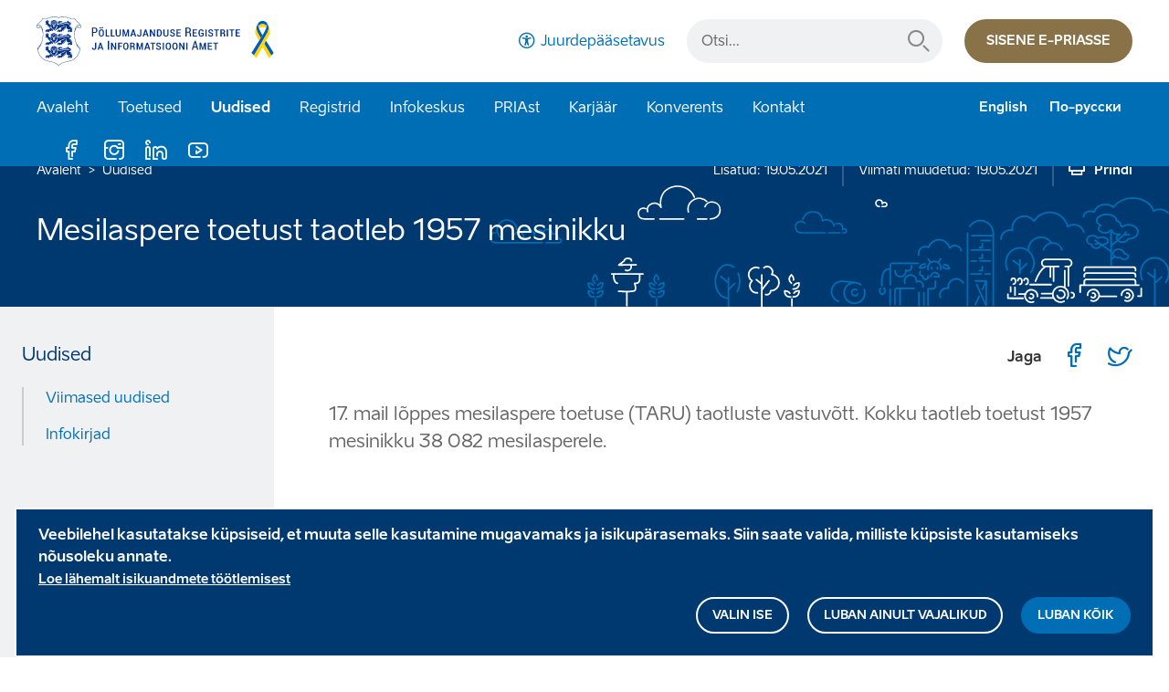

--- FILE ---
content_type: text/html; charset=UTF-8
request_url: https://www.pria.ee/uudised/mesilaspere-toetust-taotleb-1957-mesinikku
body_size: 13891
content:
<!DOCTYPE html>
<html lang="et" dir="ltr" prefix="og: https://ogp.me/ns#">
  <head>
    <meta charset="utf-8" />
<noscript><style>form.antibot * :not(.antibot-message) { display: none !important; }</style>
</noscript><meta name="description" content="17. mail lõppes mesilaspere toetuse (TARU) taotluste vastuvõtt. Kokku taotleb toetust 1957 mesinikku 38 082 mesilasperele." />
<link rel="canonical" href="https://www.pria.ee/uudised/mesilaspere-toetust-taotleb-1957-mesinikku" />
<meta property="og:site_name" content="PRIA" />
<meta property="og:url" content="https://www.pria.ee/uudised/mesilaspere-toetust-taotleb-1957-mesinikku" />
<meta property="og:title" content="Mesilaspere toetust taotleb 1957 mesinikku" />
<meta property="og:description" content="17. mail lõppes mesilaspere toetuse (TARU) taotluste vastuvõtt. Kokku taotleb toetust 1957 mesinikku 38 082 mesilasperele." />
<meta property="og:image" content="https://www.pria.ee/sites/default/files/styles/news_thumbnail/public/2019-11/PRIA_valge.png?itok=9W27GCOZ" />
<meta name="Generator" content="Drupal 10 (https://www.drupal.org)" />
<meta name="MobileOptimized" content="width" />
<meta name="HandheldFriendly" content="true" />
<meta name="viewport" content="width=device-width, initial-scale=1, shrink-to-fit=no" />
<style>div#sliding-popup, div#sliding-popup .eu-cookie-withdraw-banner, .eu-cookie-withdraw-tab {background: #00396f} div#sliding-popup.eu-cookie-withdraw-wrapper { background: transparent; } #sliding-popup h1, #sliding-popup h2, #sliding-popup h3, #sliding-popup p, #sliding-popup label, #sliding-popup div, .eu-cookie-compliance-more-button, .eu-cookie-compliance-secondary-button, .eu-cookie-withdraw-tab { color: #ffffff;} .eu-cookie-withdraw-tab { border-color: #ffffff;}</style>
<meta http-equiv="x-ua-compatible" content="ie=edge" />
<link rel="icon" href="/themes/custom/pria/assets/imgs/favicon.png" type="image/png" />
<link rel="alternate" hreflang="et" href="https://www.pria.ee/uudised/mesilaspere-toetust-taotleb-1957-mesinikku" />

    <title>Mesilaspere toetust taotleb 1957 mesinikku | PRIA</title>
    <link rel="stylesheet" media="all" href="/sites/default/files/css/css_JXdjRNHzIv6FFiUej6gEOGm3XneEf_WabpQ94_T_KfM.css?delta=0&amp;language=et&amp;theme=pria&amp;include=[base64]" />
<link rel="stylesheet" media="all" href="/sites/default/files/css/css_-HkdFtXp2RiGQb3TcfShc_h200Gaqr_HqOoLTLzLlT0.css?delta=1&amp;language=et&amp;theme=pria&amp;include=[base64]" />
<link rel="stylesheet" media="print" href="/sites/default/files/css/css_ujc702WNJu5EGX3eLKLnRI5TqA7-yU5jfTVXU6UFJ6U.css?delta=2&amp;language=et&amp;theme=pria&amp;include=[base64]" />

    <script type="application/json" data-drupal-selector="drupal-settings-json">{"path":{"baseUrl":"\/","pathPrefix":"","currentPath":"node\/1734","currentPathIsAdmin":false,"isFront":false,"currentLanguage":"et"},"pluralDelimiter":"\u0003","suppressDeprecationErrors":true,"ajaxPageState":{"libraries":"[base64]","theme":"pria","theme_token":null},"ajaxTrustedUrl":{"form_action_p_pvdeGsVG5zNF_XLGPTvYSKCf43t8qZYSwcfZl2uzM":true},"gtag":{"tagId":"G-H1FCBRGMXH","consentMode":true,"otherIds":[],"events":[],"additionalConfigInfo":[]},"ajaxLoader":{"markup":"\u003Cdiv class=\u0022ajax-throbber sk-circle\u0022\u003E\n              \u003Cdiv class=\u0022sk-circle-dot\u0022\u003E\u003C\/div\u003E\n              \u003Cdiv class=\u0022sk-circle-dot\u0022\u003E\u003C\/div\u003E\n              \u003Cdiv class=\u0022sk-circle-dot\u0022\u003E\u003C\/div\u003E\n              \u003Cdiv class=\u0022sk-circle-dot\u0022\u003E\u003C\/div\u003E\n              \u003Cdiv class=\u0022sk-circle-dot\u0022\u003E\u003C\/div\u003E\n              \u003Cdiv class=\u0022sk-circle-dot\u0022\u003E\u003C\/div\u003E\n              \u003Cdiv class=\u0022sk-circle-dot\u0022\u003E\u003C\/div\u003E\n              \u003Cdiv class=\u0022sk-circle-dot\u0022\u003E\u003C\/div\u003E\n              \u003Cdiv class=\u0022sk-circle-dot\u0022\u003E\u003C\/div\u003E\n              \u003Cdiv class=\u0022sk-circle-dot\u0022\u003E\u003C\/div\u003E\n              \u003Cdiv class=\u0022sk-circle-dot\u0022\u003E\u003C\/div\u003E\n              \u003Cdiv class=\u0022sk-circle-dot\u0022\u003E\u003C\/div\u003E\n            \u003C\/div\u003E","hideAjaxMessage":false,"alwaysFullscreen":true,"throbberPosition":"div.whitearea"},"data":{"extlink":{"extTarget":true,"extTargetAppendNewWindowDisplay":true,"extTargetAppendNewWindowLabel":"(opens in a new window)","extTargetNoOverride":false,"extNofollow":true,"extTitleNoOverride":false,"extNoreferrer":false,"extFollowNoOverride":false,"extClass":"0","extLabel":"(link is external)","extImgClass":false,"extSubdomains":false,"extExclude":"","extInclude":"","extCssExclude":"","extCssInclude":"","extCssExplicit":"","extAlert":false,"extAlertText":"This link will take you to an external web site. We are not responsible for their content.","extHideIcons":false,"mailtoClass":"0","telClass":"","mailtoLabel":"(link sends email)","telLabel":"(link is a phone number)","extUseFontAwesome":false,"extIconPlacement":"append","extPreventOrphan":false,"extFaLinkClasses":"fa fa-external-link","extFaMailtoClasses":"fa fa-envelope-o","extAdditionalLinkClasses":"","extAdditionalMailtoClasses":"","extAdditionalTelClasses":"","extFaTelClasses":"fa fa-phone","allowedDomains":null,"extExcludeNoreferrer":""}},"eu_cookie_compliance":{"cookie_policy_version":"1.1.1","popup_enabled":true,"popup_agreed_enabled":false,"popup_hide_agreed":false,"popup_clicking_confirmation":false,"popup_scrolling_confirmation":false,"popup_html_info":"\u003Cdiv  class=\u0022m-3 eu-cookie-compliance-banner eu-cookie-compliance-banner-info eu-cookie-compliance-banner--categories\u0022\u003E\n  \u003Cdiv class=\u0022popup-content info eu-cookie-compliance-content\u0022\u003E\n        \u003Cdiv id=\u0022popup-text\u0022 class=\u0022eu-cookie-compliance-message\u0022 role=\u0022document\u0022\u003E\n      \u003Ch3\u003EVeebilehel kasutatakse k\u00fcpsiseid, et muuta selle kasutamine mugavamaks ja isikup\u00e4rasemaks. Siin saate valida, milliste k\u00fcpsiste kasutamiseks n\u00f5usoleku annate.\u003C\/h3\u003E\n              \u003Cbutton type=\u0022button\u0022 class=\u0022find-more-button eu-cookie-compliance-more-button\u0022\u003ELoe l\u00e4hemalt isikuandmete t\u00f6\u00f6tlemisest\u003C\/button\u003E\n          \u003C\/div\u003E\n\n    \u003Cdiv id=\u0022popup-buttons\u0022 class=\u0022eu-cookie-compliance-buttons eu-cookie-compliance-has-categories\u0022\u003E\n              \u003Cbutton type=\u0022button\u0022 class=\u0022btn eu-cookie-compliance-select-categories-button eu-cookie-compliance-default-button\u0022 tabindex=\u00220\u0022\u003EValin ise\u003C\/button\u003E\n                    \u003Cbutton type=\u0022button\u0022 class=\u0022btn eu-cookie-compliance-default-button eu-cookie-compliance-reject-button\u0022\u003ELuban ainult vajalikud\u003C\/button\u003E\n      \n      \u003Cbutton type=\u0022button\u0022 class=\u0022btn btn-primary agree-button eu-cookie-compliance-default-button\u0022\u003ELuban k\u00f5ik\u003C\/button\u003E\n    \u003C\/div\u003E\n\n          \u003Cdiv id=\u0022eu-cookie-compliance-categories\u0022 class=\u0022eu-cookie-compliance-categories d-none\u0022\u003E\n        \u003Cbutton type=\u0022button\u0022 class=\u0022eu-cookie-compliance-close-categories-button\u0022 tabindex=\u00220\u0022\u003EX\u003C\/button\u003E\n        \u003Cdiv class=\u0022eu-cookie-compliance-message\u0022 role=\u0022document\u0022\u003E\n          \u003Ch3\u003EVali, milliste k\u00fcpsiste kasutamiseks n\u00f5usoleku annad\u003C\/h3\u003E\n                      \u003Cbutton type=\u0022button\u0022 class=\u0022find-more-button eu-cookie-compliance-more-button\u0022\u003ELoe l\u00e4hemalt isikuandmete t\u00f6\u00f6tlemisest\u003C\/button\u003E\n                  \u003C\/div\u003E\n\n                  \u003Cdiv class=\u0022eu-cookie-compliance-category\u0022\u003E\n            \u003Cdiv class=\u0022checkbox form-check control-label\u0022\u003E\n              \u003Cinput type=\u0022checkbox\u0022 name=\u0022cookie-categories\u0022 class=\u0022eu-cookie-compliance-category-checkbox form-checkbox form-check-input\u0022 id=\u0022cookie-category-functionality\u0022\n                     value=\u0022functionality\u0022\n                 checked                  disabled  \u003E\n              \u003Clabel class=\u0022checkbox form-check control-label\u0022 for=\u0022cookie-category-functionality\u0022\u003EVajalikud funktsionaalsuse k\u00fcpsised\u003C\/label\u003E\n            \u003C\/div\u003E\n                          \u003Cdiv class=\u0022eu-cookie-compliance-category-description\u0022\u003ENeed k\u00fcpsised on olulised veebilehe p\u00f5hifunktsionaalsuse tagamiseks, n\u00e4iteks veebilehel navigeerimine. Veebileht ei saa ilma nende k\u00fcpsisteta \u00f5igesti toimida ja neid k\u00fcpsiseid ei saa keelata.\u003C\/div\u003E\n                      \u003C\/div\u003E\n                  \u003Cdiv class=\u0022eu-cookie-compliance-category\u0022\u003E\n            \u003Cdiv class=\u0022checkbox form-check control-label\u0022\u003E\n              \u003Cinput type=\u0022checkbox\u0022 name=\u0022cookie-categories\u0022 class=\u0022eu-cookie-compliance-category-checkbox form-checkbox form-check-input\u0022 id=\u0022cookie-category-statistics\u0022\n                     value=\u0022statistics\u0022\n                                 \u003E\n              \u003Clabel class=\u0022checkbox form-check control-label\u0022 for=\u0022cookie-category-statistics\u0022\u003EStatistika k\u00fcpsised\u003C\/label\u003E\n            \u003C\/div\u003E\n                          \u003Cdiv class=\u0022eu-cookie-compliance-category-description\u0022\u003EStatistika k\u00fcpsised on vajalikud selleks, et koguda teavet selle kohta, kuidas k\u00fclastajad meie veebilehte kasutavad. Saadud andmete p\u00f5hjal parandame veebilehe toimivust ja t\u00e4iendame selle sisulist \u00fclesehitust. Statistilised k\u00fcpsised annavad meile teavet, mis aitab meil paremini veebilehe sisu luua.\u003C\/div\u003E\n                      \u003C\/div\u003E\n                          \u003Cdiv class=\u0022eu-cookie-compliance-categories-buttons eu-cookie-compliance-buttons\u0022\u003E\n            \u003Cbutton type=\u0022button\u0022 class=\u0022btn btn-primary eu-cookie-compliance-default-button eu-cookie-compliance-save-preferences-button \u0022\u003EKinnitan valikud\u003C\/button\u003E\n          \u003C\/div\u003E\n              \u003C\/div\u003E\n      \u003C\/div\u003E\n\u003C\/div\u003E","use_mobile_message":false,"mobile_popup_html_info":"\u003Cdiv  class=\u0022m-3 eu-cookie-compliance-banner eu-cookie-compliance-banner-info eu-cookie-compliance-banner--categories\u0022\u003E\n  \u003Cdiv class=\u0022popup-content info eu-cookie-compliance-content\u0022\u003E\n        \u003Cdiv id=\u0022popup-text\u0022 class=\u0022eu-cookie-compliance-message\u0022 role=\u0022document\u0022\u003E\n      \n              \u003Cbutton type=\u0022button\u0022 class=\u0022find-more-button eu-cookie-compliance-more-button\u0022\u003ELoe l\u00e4hemalt isikuandmete t\u00f6\u00f6tlemisest\u003C\/button\u003E\n          \u003C\/div\u003E\n\n    \u003Cdiv id=\u0022popup-buttons\u0022 class=\u0022eu-cookie-compliance-buttons eu-cookie-compliance-has-categories\u0022\u003E\n              \u003Cbutton type=\u0022button\u0022 class=\u0022btn eu-cookie-compliance-select-categories-button eu-cookie-compliance-default-button\u0022 tabindex=\u00220\u0022\u003EValin ise\u003C\/button\u003E\n                    \u003Cbutton type=\u0022button\u0022 class=\u0022btn eu-cookie-compliance-default-button eu-cookie-compliance-reject-button\u0022\u003ELuban ainult vajalikud\u003C\/button\u003E\n      \n      \u003Cbutton type=\u0022button\u0022 class=\u0022btn btn-primary agree-button eu-cookie-compliance-default-button\u0022\u003ELuban k\u00f5ik\u003C\/button\u003E\n    \u003C\/div\u003E\n\n          \u003Cdiv id=\u0022eu-cookie-compliance-categories\u0022 class=\u0022eu-cookie-compliance-categories d-none\u0022\u003E\n        \u003Cbutton type=\u0022button\u0022 class=\u0022eu-cookie-compliance-close-categories-button\u0022 tabindex=\u00220\u0022\u003EX\u003C\/button\u003E\n        \u003Cdiv class=\u0022eu-cookie-compliance-message\u0022 role=\u0022document\u0022\u003E\n          \u003Ch3\u003EVali, milliste k\u00fcpsiste kasutamiseks n\u00f5usoleku annad\u003C\/h3\u003E\n                      \u003Cbutton type=\u0022button\u0022 class=\u0022find-more-button eu-cookie-compliance-more-button\u0022\u003ELoe l\u00e4hemalt isikuandmete t\u00f6\u00f6tlemisest\u003C\/button\u003E\n                  \u003C\/div\u003E\n\n                  \u003Cdiv class=\u0022eu-cookie-compliance-category\u0022\u003E\n            \u003Cdiv class=\u0022checkbox form-check control-label\u0022\u003E\n              \u003Cinput type=\u0022checkbox\u0022 name=\u0022cookie-categories\u0022 class=\u0022eu-cookie-compliance-category-checkbox form-checkbox form-check-input\u0022 id=\u0022cookie-category-functionality\u0022\n                     value=\u0022functionality\u0022\n                 checked                  disabled  \u003E\n              \u003Clabel class=\u0022checkbox form-check control-label\u0022 for=\u0022cookie-category-functionality\u0022\u003EVajalikud funktsionaalsuse k\u00fcpsised\u003C\/label\u003E\n            \u003C\/div\u003E\n                          \u003Cdiv class=\u0022eu-cookie-compliance-category-description\u0022\u003ENeed k\u00fcpsised on olulised veebilehe p\u00f5hifunktsionaalsuse tagamiseks, n\u00e4iteks veebilehel navigeerimine. Veebileht ei saa ilma nende k\u00fcpsisteta \u00f5igesti toimida ja neid k\u00fcpsiseid ei saa keelata.\u003C\/div\u003E\n                      \u003C\/div\u003E\n                  \u003Cdiv class=\u0022eu-cookie-compliance-category\u0022\u003E\n            \u003Cdiv class=\u0022checkbox form-check control-label\u0022\u003E\n              \u003Cinput type=\u0022checkbox\u0022 name=\u0022cookie-categories\u0022 class=\u0022eu-cookie-compliance-category-checkbox form-checkbox form-check-input\u0022 id=\u0022cookie-category-statistics\u0022\n                     value=\u0022statistics\u0022\n                                 \u003E\n              \u003Clabel class=\u0022checkbox form-check control-label\u0022 for=\u0022cookie-category-statistics\u0022\u003EStatistika k\u00fcpsised\u003C\/label\u003E\n            \u003C\/div\u003E\n                          \u003Cdiv class=\u0022eu-cookie-compliance-category-description\u0022\u003EStatistika k\u00fcpsised on vajalikud selleks, et koguda teavet selle kohta, kuidas k\u00fclastajad meie veebilehte kasutavad. Saadud andmete p\u00f5hjal parandame veebilehe toimivust ja t\u00e4iendame selle sisulist \u00fclesehitust. Statistilised k\u00fcpsised annavad meile teavet, mis aitab meil paremini veebilehe sisu luua.\u003C\/div\u003E\n                      \u003C\/div\u003E\n                          \u003Cdiv class=\u0022eu-cookie-compliance-categories-buttons eu-cookie-compliance-buttons\u0022\u003E\n            \u003Cbutton type=\u0022button\u0022 class=\u0022btn btn-primary eu-cookie-compliance-default-button eu-cookie-compliance-save-preferences-button \u0022\u003EKinnitan valikud\u003C\/button\u003E\n          \u003C\/div\u003E\n              \u003C\/div\u003E\n      \u003C\/div\u003E\n\u003C\/div\u003E","mobile_breakpoint":768,"popup_html_agreed":false,"popup_use_bare_css":false,"popup_height":"auto","popup_width":"100%","popup_delay":1000,"popup_link":"\/isikuandmete-tootlemine","popup_link_new_window":true,"popup_position":false,"fixed_top_position":true,"popup_language":"et","store_consent":false,"better_support_for_screen_readers":true,"cookie_name":"","reload_page":true,"domain":"","domain_all_sites":false,"popup_eu_only":false,"popup_eu_only_js":false,"cookie_lifetime":100,"cookie_session":0,"set_cookie_session_zero_on_disagree":0,"disagree_do_not_show_popup":false,"method":"categories","automatic_cookies_removal":true,"allowed_cookies":"hideFooterMessages_*\r\nstatistics:_ga\r\nstatistics:_ga_*\r\nstatistics:_gat_*\r\nstatistics:_gid","withdraw_markup":"\u003Cdiv  class=\u0022m-3 eu-cookie-compliance-banner eu-cookie-compliance-banner-info\u0022\u003E\n  \u003Cdiv class=\u0022popup-content info eu-cookie-compliance-content\u0022\u003E\n    \u003Cbutton type=\u0022button\u0022 class=\u0022eu-cookie-compliance-close-button eu-cookie-compliance-toggle-withdraw-banner\u0022 tabindex=\u00220\u0022\u003EX\u003C\/button\u003E\n    \u003Cdiv id=\u0022popup-text\u0022 class=\u0022eu-cookie-compliance-message\u0022 role=\u0022document\u0022\u003E\n      \u003Ch3\u003EVeebilehel kasutatakse k\u00fcpsiseid, et muuta selle kasutamine mugavamaks ja isikup\u00e4rasemaks. Te olete andnud oma n\u00f5usoleku k\u00fcpsiste paigaldamiseks. Siin saate oma n\u00f5usoleku tagasi v\u00f5tta.\u003C\/h3\u003E\n    \u003C\/div\u003E\n    \u003Cdiv id=\u0022popup-buttons\u0022 class=\u0022eu-cookie-compliance-buttons mt-4\u0022\u003E\n      \u003Cbutton type=\u0022button\u0022 class=\u0022eu-cookie-withdraw-button eu-cookie-compliance-default-button btn btn-primary \u0022\u003EV\u00f5tan n\u00f5usoleku tagasi\u003C\/button\u003E\n    \u003C\/div\u003E\n  \u003C\/div\u003E\n\u003C\/div\u003E","withdraw_enabled":true,"reload_options":0,"reload_routes_list":"","withdraw_button_on_info_popup":false,"cookie_categories":["functionality","statistics"],"cookie_categories_details":{"functionality":{"uuid":"5b467a4a-27b7-4a87-b958-d29b56e4b11b","langcode":"et","status":true,"dependencies":[],"id":"functionality","label":"Vajalikud funktsionaalsuse k\u00fcpsised","description":"Need k\u00fcpsised on olulised veebilehe p\u00f5hifunktsionaalsuse tagamiseks, n\u00e4iteks veebilehel navigeerimine. Veebileht ei saa ilma nende k\u00fcpsisteta \u00f5igesti toimida ja neid k\u00fcpsiseid ei saa keelata.","checkbox_default_state":"required","weight":-9},"statistics":{"uuid":"e87bb99c-51f7-4924-86c3-4ab1187335fd","langcode":"et","status":true,"dependencies":[],"id":"statistics","label":"Statistika k\u00fcpsised","description":"Statistika k\u00fcpsised on vajalikud selleks, et koguda teavet selle kohta, kuidas k\u00fclastajad meie veebilehte kasutavad. Saadud andmete p\u00f5hjal parandame veebilehe toimivust ja t\u00e4iendame selle sisulist \u00fclesehitust. Statistilised k\u00fcpsised annavad meile teavet, mis aitab meil paremini veebilehe sisu luua.","checkbox_default_state":"unchecked","weight":-8}},"enable_save_preferences_button":true,"cookie_value_disagreed":"0","cookie_value_agreed_show_thank_you":"1","cookie_value_agreed":"2","containing_element":"body","settings_tab_enabled":false,"olivero_primary_button_classes":"","olivero_secondary_button_classes":"","close_button_action":"close_banner","open_by_default":true,"modules_allow_popup":true,"hide_the_banner":false,"geoip_match":true,"unverified_scripts":[]},"antibot":{"forms":{"mailchimp-signup-subscribe-block-newsletter-form":{"id":"mailchimp-signup-subscribe-block-newsletter-form","key":"UzBjY5Bw7CanMzwhkogmlxx0HFLnXxCtj-_wSZf-K3s"}}},"search_api_autocomplete":{"pria_general_search":{"auto_submit":true,"min_length":3}},"csp":{"nonce":"I9351yGdR2ROwvfsuPsWyg"},"user":{"uid":0,"permissionsHash":"eafe7ef18ebc60386201a288bc172ab2ee9187f138e1b1cad6e1cf67728a689a"}}</script>
<script src="/sites/default/files/js/js_-ArZaI8nMZ7_0OfHZ-hSXCvgSHTYvpwXqLyX-r4e4XY.js?scope=header&amp;delta=0&amp;language=et&amp;theme=pria&amp;include=[base64]"></script>
<script src="/modules/contrib/google_tag/js/gtag.js?t6a9sl"></script>
<script src="/modules/custom/twn_powerbi_embed/js/powerbi-client.js?v=2.22.2"></script>
<script src="/modules/custom/twn_powerbi_embed/js/powerbi-customizer.js?v=1.0.4"></script>

  </head>
  <body class="layout-one-sidebar layout-sidebar-first has-featured-top page-node-1734 path-node node--type-article">
    <a href="#main-content" class="visually-hidden focusable skip-link">
      Liigu edasi põhisisu juurde
    </a>
    
      <div class="dialog-off-canvas-main-canvas" data-off-canvas-main-canvas>
    
<header class="page-header navbar navbar-expand-xl" aria-label="Lehe päis">
  
            <div class="container-fluid d-flex position-relative">
                      

            <a href="/" title="Avaleht" rel="home" class="navbar-brand">
                  <img src="/themes/custom/pria/assets/imgs/pria-logo-ua.svg" alt="Agricultural Registers and Information Board"/>
          </a>
            

                <button class="navbar-toggler" data-toggle="collapse" data-target="#page-menu" title="Ava/Sulge navigatsioon">
          <span class="sr-only">Ava/Sulge navigatsioon</span>
          <span class="navbar-toggler-icon" aria-hidden="true"></span>
        </button>
      </div>
        <div class="collapse navbar-collapse flex-column" id="page-menu">
      <div class="header-top">
        <div class="container-fluid d-flex">
              <div id="block-accessibilityblock" class="block block-pria-settings block-pria-accessibility-block">
  
    
      <div class="content">
      <a href="/juurdepaasetavus" class="accessibility d-none d-xl-block">Juurdepääsetavus</a>
    </div>
  </div>
<div class="pria-settings-search-api-form block block-pria-settings block-pria-settings-search-api-form-block search-input-group" data-drupal-selector="pria-settings-search-api-form" id="block-searchapiform">
  
    
        

  <form action="/uudised/mesilaspere-toetust-taotleb-1957-mesinikku" method="post" id="pria-settings-search-api-form" accept-charset="UTF-8">
    <div class="input-group customLabel">

                    <label for="edit-keys" class="control-label">Otsi...</label>
  
            
    
  <input title="Sisesta märksõnad, mida soovid otsida." data-drupal-selector="edit-keys" data-search-api-autocomplete-search="pria_general_search" class="form-autocomplete form-text form-control" data-autocomplete-path="/search_api_autocomplete/pria_general_search?display=general_search&amp;filter=keys&amp;" type="text" id="edit-keys" name="keys" value="" size="15" maxlength="128"/>

                    
      <button class="btn-link btn-search button js-form-submit form-submit btn" title="Otsi..." data-drupal-selector="edit-submit-search" type="submit" id="edit-submit-search" value="Otsi...">Otsi...</button>
</div>
  <input autocomplete="off" data-drupal-selector="form-sfd2tewq4g-earqh-6s3uhpaiybwszamkulijhwliwk" type="hidden" name="form_build_id" value="form-SFD2TeWq4G-eaRQH_6s3UHPaIYbWSzamkuLijhwLiWk" class="form-control" />

  <input data-drupal-selector="edit-pria-settings-search-api-form" type="hidden" name="form_id" value="pria_settings_search_api_form" class="form-control" />

  </form>


  </div>
<div id="block-epriablock" class="block block-pria-settings block-e-pria-block">
  
    
      <div class="content">
      <a href="https://epria.pria.ee/login" class="btn btn-secondary d-none d-xl-inline-block">Sisene e-priasse</a>
    </div>
  </div>


        </div>
      </div>
              <div class="header-bottom">
          <div class="container-fluid d-xl-flex">
                <nav aria-labelledby="block-pria-main-menu-menu" id="block-pria-main-menu" class="block block-menu navigation menu-main">
            
  <h2 class="sr-only" id="block-pria-main-menu-menu">Põhinavigatsioon</h2>
  

        <ul class="nav navbar-nav">
      
                                              <li>
        <a href="/" data-drupal-link-system-path="&lt;front&gt;">Avaleht</a>
      
                    </li>
                                              
      <li  class="dropdown">
                  <button class="dropdown-toggle d-none d-xl-block" aria-expanded="false" aria-haspopup="true"
                  data-toggle="dropdown" type="button">
            Toetused
          </button>
          <a href="/toetused" class="d-xl-none dropdown" data-drupal-link-system-path="support">Toetused</a>
                
                        <div class="dropdown-menu">
          <div class="container-fluid d-xl-flex">
                                                                        <a href="/toetused" class="btn btn-outline-primary flex-shrink-0 d-none d-xl-inline-block" data-drupal-link-system-path="support">Leia toetus</a>
              
                                                                    <ul class="nav">
            <li class="title"><strong>Valdkonnad</strong></li>
              
                                                                  <li >
        <a href="/toetused/pollud-ja-metsandus" class="dropdown-item" data-toggle="" aria-expanded="false" data-drupal-link-system-path="support/2">Põllud ja metsandus</a>
      
                    </li>
                                                    <li >
        <a href="/toetused/loomad-ja-kalandus" class="dropdown-item" data-toggle="" aria-expanded="false" data-drupal-link-system-path="support/5">Loomad ja kalandus</a>
      
                    </li>
                                                    <li >
        <a href="/toetused/ettevotluse-arendamine" class="dropdown-item" data-toggle="" aria-expanded="false" data-drupal-link-system-path="support/61">Ettevõtluse arendamine </a>
      
                    </li>
                                                    <li >
        <a href="/toetused/turukorraldus-ja-koolikavad" class="dropdown-item" data-toggle="" aria-expanded="false" data-drupal-link-system-path="support/62">Turukorraldus ja koolikavad</a>
      
                    </li>
                                                    <li >
        <a href="/toetused/maaelu-arendamine" class="dropdown-item" data-toggle="" aria-expanded="false" data-drupal-link-system-path="support/63">Maaelu arendamine</a>
      
                    </li>
                  
                                  </ul>
                                                         <ul class="nav d-none d-xl-block">
           <li class="title"><strong>Liigid</strong></li>
              
                                                                  <li >
        <a href="/toetused?support_category=8" class="dropdown-item" data-toggle="" aria-expanded="false" data-drupal-link-query="{&quot;support_category&quot;:&quot;8&quot;}" data-drupal-link-system-path="support">Pindala- ja loomatoetused</a>
      
                    </li>
                                                    <li >
        <a href="/toetused?support_category=9" class="dropdown-item" data-toggle="" aria-expanded="false" data-drupal-link-query="{&quot;support_category&quot;:&quot;9&quot;}" data-drupal-link-system-path="support">Investeeringutoetused</a>
      
                    </li>
                                                    <li >
        <a href="/toetused?support_category=10" class="dropdown-item" data-toggle="" aria-expanded="false" data-drupal-link-query="{&quot;support_category&quot;:&quot;10&quot;}" data-drupal-link-system-path="support">Muud toetused</a>
      
                    </li>
                  
                                  </ul>
                                                         <ul class="nav d-none d-xl-block">
           <li class="title"><strong>Abistav</strong></li>
              
                                                                  <li >
        <a href="/infokeskus/toetuste-ajakava" class="dropdown-item" data-toggle="" aria-expanded="false" data-drupal-link-system-path="node/40">Toetuste ajakava</a>
      
                    </li>
                                                    <li >
        <a href="/toetused/toetusesaajad" class="dropdown-item" data-toggle="" aria-expanded="false" data-drupal-link-system-path="node/235">Toetuste saajad</a>
      
                    </li>
                                                    <li >
        <a href="/infokeskus/kalandustoetuste-saajad" class="dropdown-item" data-toggle="" aria-expanded="false" data-drupal-link-system-path="node/1143">Kalandustoetuste saajad</a>
      
                    </li>
                                                    <li >
        <a href="/infokeskus/emkf-2014-2020" class="dropdown-item" data-toggle="" aria-expanded="false" data-drupal-link-system-path="node/1617">EMKF 2014-2020</a>
      
                    </li>
                                                    <li >
        <a href="/infokeskus/EMKVF-2021-2027" class="dropdown-item" data-toggle="" aria-expanded="false" data-drupal-link-system-path="node/2355">EMKVF 2021-2027</a>
      
                    </li>
                                                    <li >
        <a href="/infokeskus/tingimuslikkus" class="dropdown-item" data-toggle="" aria-expanded="false" data-drupal-link-system-path="node/1109">Tingimuslikkus ja nõuetele vastavus</a>
      
                    </li>
                                                    <li >
        <a href="/infokeskus/objektide-tahistamine" class="dropdown-item" data-toggle="" aria-expanded="false" data-drupal-link-system-path="node/1142">Objektide tähistamine</a>
      
                    </li>
                                                    <li >
        <a href="/infokeskus/nouandeteenus" class="dropdown-item" data-toggle="" aria-expanded="false" data-drupal-link-system-path="node/236">Nõuandeteenus</a>
      
                    </li>
                  
                                  </ul>
            
                    </div> </div>
                            </li>
                                              
      <li  class="dropdown active">
                    <button class="dropdown-toggle d-none d-xl-none" aria-expanded="false" aria-haspopup="true"
                    data-toggle="dropdown" type="button">
              Uudised
            </button>
            <a href="/uudised" class="dropdown active" data-drupal-link-system-path="uudised">Uudised</a>
              
                        <div class="dropdown-menu">
          <div class="container-fluid d-xl-flex">
                                                                                   <ul class="nav">
                      <li >
              <a href="/uudised" class="dropdown-item" data-toggle="" aria-expanded="false" data-drupal-link-system-path="uudised">Viimased uudised</a>
              
                                                                                  <li >
              <a href="/infokirjad" class="dropdown-item" data-toggle="" aria-expanded="false" data-drupal-link-system-path="infokirjad">Infokirjad</a>
              
                          </ul>
            
                    </div> </div>
                            </li>
                                              
      <li  class="dropdown">
                    <button class="dropdown-toggle d-none d-xl-none" aria-expanded="false" aria-haspopup="true"
                    data-toggle="dropdown" type="button">
              Registrid
            </button>
            <a href="/registrid" class="dropdown" data-drupal-link-system-path="node/241">Registrid</a>
              
                        <div class="dropdown-menu">
          <div class="container-fluid d-xl-flex">
                                                                                   <ul class="nav">
                      <li  class="dropdown">
              <a href="/registrid/kliendiregister" class="dropdown dropdown-item" data-toggle="" aria-expanded="false" data-drupal-link-system-path="node/242">Kliendiregister</a>
              
                        <div class="dropdown-menu">
            <ul class="nav">
                                                            <li >
        <a href="/registrid/alustavale-kliendile" class="dropdown-item" data-toggle="" aria-expanded="false" data-drupal-link-system-path="node/1043">Alustavale kliendile</a>
      
                    </li>
                                                    <li >
        <a href="/registrid/kliendi-andmete-muutmine" class="dropdown-item" data-toggle="" aria-expanded="false" data-drupal-link-system-path="node/1044">Kliendi andmete muutmine</a>
      
                    </li>
                                                    <li >
        <a href="/registrid/esindusoigused-ja-volitused" class="dropdown-item" data-toggle="" aria-expanded="false" data-drupal-link-system-path="node/1045">Esindusõigused ja volitused</a>
      
                    </li>
                  
                    </ul>
          </div>
                                                                                          <li  class="dropdown">
              <a href="/registrid/loomade-register" class="dropdown dropdown-item" data-toggle="" aria-expanded="false" data-drupal-link-system-path="node/243">Loomade register</a>
              
                        <div class="dropdown-menu">
            <ul class="nav">
                                                            <li >
        <a href="/registrid/alustavale-loomapidajale" class="dropdown-item" data-toggle="" aria-expanded="false" data-drupal-link-system-path="node/1046">Alustavale loomapidajale</a>
      
                    </li>
                                                    <li >
        <a href="/registrid/tegevuskoha-registreerimine" class="dropdown-item" data-toggle="" aria-expanded="false" data-drupal-link-system-path="node/1172">Tegevuskoha registreerimine</a>
      
                    </li>
                                                    <li >
        <a href="/registrid/veised" class="dropdown-item" data-toggle="" aria-expanded="false" data-drupal-link-system-path="node/1047">Veised</a>
      
                    </li>
                                                    <li >
        <a href="/registrid/lambad-ja-kitsed" class="dropdown-item" data-toggle="" aria-expanded="false" data-drupal-link-system-path="node/1048">Lambad ja kitsed</a>
      
                    </li>
                                                    <li >
        <a href="/registrid/sead" class="dropdown-item" data-toggle="" aria-expanded="false" data-drupal-link-system-path="node/1049">Sead</a>
      
                    </li>
                                                    <li >
        <a href="/registrid/hobuslased" class="dropdown-item" data-toggle="" aria-expanded="false" data-drupal-link-system-path="node/1050">Hobuslased</a>
      
                    </li>
                                                    <li >
        <a href="/registrid/mesilased" class="dropdown-item" data-toggle="" aria-expanded="false" data-drupal-link-system-path="node/1051">Mesilased</a>
      
                    </li>
                                                    <li >
        <a href="/registrid/kodulinnud" class="dropdown-item" data-toggle="" aria-expanded="false" data-drupal-link-system-path="node/1052">Kodulinnud</a>
      
                    </li>
                                                    <li >
        <a href="/registrid/lemmikloomad" class="dropdown-item" data-toggle="" aria-expanded="false" data-drupal-link-system-path="node/1747">Lemmikloomad</a>
      
                    </li>
                                                    <li >
        <a href="/registrid/metsloomad" class="dropdown-item" data-toggle="" aria-expanded="false" data-drupal-link-system-path="node/2489">Metsloomad</a>
      
                    </li>
                                                    <li >
        <a href="/registrid/muud-loomaliigid" class="dropdown-item" data-toggle="" aria-expanded="false" data-drupal-link-system-path="node/1053">Muud loomaliigid</a>
      
                    </li>
                                                    <li >
        <a href="/registrid/kalad-ja-vahid" class="dropdown-item" data-toggle="" aria-expanded="false" data-drupal-link-system-path="node/1165">Kalad ja vähid</a>
      
                    </li>
                                                    <li >
        <a href="/registrid/loakohustus" class="dropdown-item" data-toggle="" aria-expanded="false" data-drupal-link-system-path="node/1173">Loakohustus</a>
      
                    </li>
                                                    <li >
        <a href="/registrid/avalikud-andmed" class="dropdown-item" data-toggle="" aria-expanded="false" data-drupal-link-system-path="node/1054">Avalikud andmed</a>
      
                    </li>
                  
                    </ul>
          </div>
                                                                                          <li  class="dropdown">
              <a href="/registrid/pollumassiivide-register" class="dropdown dropdown-item" data-toggle="" aria-expanded="false" data-drupal-link-system-path="node/244">Põllumassiivide register</a>
              
                        <div class="dropdown-menu">
            <ul class="nav">
                                                            <li >
        <a href="/registrid/pollumassiivide-ja-maastikuelementide-muutmine" class="dropdown-item" data-toggle="" aria-expanded="false" data-drupal-link-system-path="node/1238">Põllumassiivide ja maastikuelementide muutmine</a>
      
                    </li>
                                                    <li >
        <a href="/registrid/pria-kaardiandmed" class="dropdown-item" data-toggle="" aria-expanded="false" data-drupal-link-system-path="node/1240">PRIA kaardiandmed</a>
      
                    </li>
                  
                    </ul>
          </div>
                                                                                          <li >
              <a href="/registrid/pusirohumaade-sailitamine" class="dropdown-item" data-toggle="" aria-expanded="false" data-drupal-link-system-path="node/1061">Püsirohumaade säilitamine</a>
              
                                                                                  <li  class="dropdown">
              <a href="/registrid/edkr" class="dropdown dropdown-item" data-toggle="" aria-expanded="false" data-drupal-link-system-path="node/2283">Erimärgistatud diislikütuse õigustatud isikute register</a>
              
                        <div class="dropdown-menu">
            <ul class="nav">
                                                            <li >
        <a href="/registrid/automaatne-ostuoiguse-saamine" class="dropdown-item" data-toggle="" aria-expanded="false" data-drupal-link-system-path="node/2284">Automaatne ostuõiguse saamine</a>
      
                    </li>
                                                    <li >
        <a href="/registrid/taotluse-alusel-ostuoiguse-saamine" class="dropdown-item" data-toggle="" aria-expanded="false" data-drupal-link-system-path="node/2285">Taotluse alusel ostuõiguse saamine</a>
      
                    </li>
                                                    <li >
        <a href="/registrid/ostuoigusest-loobumine" class="dropdown-item" data-toggle="" aria-expanded="false" data-drupal-link-system-path="node/2286">Ostuõigusest loobumine</a>
      
                    </li>
                                                    <li >
        <a href="/registrid/volitused-erimargistatud-diislikutuse-ostmiseks" class="dropdown-item" data-toggle="" aria-expanded="false" data-drupal-link-system-path="node/2288">Volitused erimärgistatud diislikütuse ostmiseks</a>
      
                    </li>
                  
                    </ul>
          </div>
                                  </ul>
            
                    </div> </div>
                            </li>
                                              
      <li  class="dropdown">
                    <button class="dropdown-toggle d-none d-xl-none" aria-expanded="false" aria-haspopup="true"
                    data-toggle="dropdown" type="button">
              Infokeskus
            </button>
            <a href="/infokeskus" class="dropdown" data-drupal-link-system-path="node/164">Infokeskus</a>
              
                        <div class="dropdown-menu">
          <div class="container-fluid d-xl-flex">
                                                                                   <ul class="nav">
                      <li  class="dropdown">
              <a href="/infokeskus/info-ja-abimaterjalid" class="dropdown dropdown-item" data-toggle="" aria-expanded="false" data-drupal-link-system-path="taxonomy/term/39">Info- ja abimaterjalid</a>
              
                        <div class="dropdown-menu">
            <ul class="nav">
                                                            <li >
        <a href="/infokeskus/info-ja-abimaterjalid#uldine" class="dropdown-item" data-toggle="" aria-expanded="false" data-drupal-link-system-path="taxonomy/term/39">Üldine</a>
      
                    </li>
                                                    <li >
        <a href="/infokeskus/info-ja-abimaterjalid#toetused" class="dropdown-item" data-toggle="" aria-expanded="false" data-drupal-link-system-path="taxonomy/term/39">Toetused</a>
      
                    </li>
                                                    <li >
        <a href="/infokeskus/info-ja-abimaterjalid#e-pria" class="dropdown-item" data-toggle="" aria-expanded="false" data-drupal-link-system-path="taxonomy/term/39">e-PRIA</a>
      
                    </li>
                  
                    </ul>
          </div>
                                                                                          <li  class="dropdown">
              <a href="/infokeskus/korduma-kippuvad-kusimused" class="dropdown dropdown-item" data-toggle="" aria-expanded="false" data-drupal-link-system-path="taxonomy/term/42">Korduma kippuvad küsimused</a>
              
                        <div class="dropdown-menu">
            <ul class="nav">
                                                            <li >
        <a href="/infokeskus/korduma-kippuvad-kusimused#toetused" class="dropdown-item" data-toggle="" aria-expanded="false" data-drupal-link-system-path="taxonomy/term/42">Toetused</a>
      
                    </li>
                                                    <li >
        <a href="/infokeskus/korduma-kippuvad-kusimused#registrid" class="dropdown-item" data-toggle="" aria-expanded="false" data-drupal-link-system-path="taxonomy/term/42">Registrid</a>
      
                    </li>
                                                    <li >
        <a href="/infokeskus/korduma-kippuvad-kusimused#e-pria" class="dropdown-item" data-toggle="" aria-expanded="false" data-drupal-link-system-path="taxonomy/term/42">e-PRIA</a>
      
                    </li>
                                                    <li >
        <a href="/infokeskus/e-polluraamatu-kkk" class="dropdown-item" data-toggle="" aria-expanded="false" data-drupal-link-system-path="node/3275">PRIA e-põlluraamat</a>
      
                    </li>
                  
                    </ul>
          </div>
                                                                                          <li  class="dropdown">
              <a href="/infokeskus/e-pria-kasutamise-juhendid" class="dropdown dropdown-item" data-toggle="" aria-expanded="false" data-drupal-link-system-path="taxonomy/term/44">e-PRIA kasutamise juhendid</a>
              
                        <div class="dropdown-menu">
            <ul class="nav">
                                                            <li >
        <a href="/infokeskus/e-pria-kasutamise-juhendid#uldine" class="dropdown-item" data-toggle="" aria-expanded="false" data-drupal-link-system-path="taxonomy/term/44">Üldine</a>
      
                    </li>
                                                    <li >
        <a href="/infokeskus/e-pria-kasutamise-juhendid#toetused" class="dropdown-item" data-toggle="" aria-expanded="false" data-drupal-link-system-path="taxonomy/term/44">Toetused</a>
      
                    </li>
                  
                    </ul>
          </div>
                                                                                          <li  class="dropdown">
              <a href="/infokeskus/statistika" class="dropdown dropdown-item" data-toggle="" aria-expanded="false" data-drupal-link-system-path="node/1970">Statistika</a>
              
                        <div class="dropdown-menu">
            <ul class="nav">
                                                            <li >
        <a href="/infokeskus/statistika/priast" class="dropdown-item" data-toggle="" aria-expanded="false" data-drupal-link-system-path="node/1971">PRIAst</a>
      
                    </li>
                                                    <li >
        <a href="/infokeskus/statistika/toetused" class="dropdown-item" data-toggle="" aria-expanded="false" data-drupal-link-system-path="node/1972">Toetused</a>
      
                    </li>
                                                    <li >
        <a href="/infokeskus/statistika/pollud" class="dropdown-item" data-toggle="" aria-expanded="false" data-drupal-link-system-path="node/1973">Põllud</a>
      
                    </li>
                                                    <li >
        <a href="/infokeskus/statistika/loomad" class="dropdown-item" data-toggle="" aria-expanded="false" data-drupal-link-system-path="node/1974">Loomad</a>
      
                    </li>
                                                    <li >
        <a href="/infokeskus/statistika/kalandus" class="dropdown-item" data-toggle="" aria-expanded="false" data-drupal-link-system-path="node/1975">Kalandus</a>
      
                    </li>
                                                    <li >
        <a href="/infokeskus/statistika/leader" class="dropdown-item" data-toggle="" aria-expanded="false" data-drupal-link-system-path="node/1976">Leader</a>
      
                    </li>
                                                    <li >
        <a href="/infokeskus/statistika/muud" class="dropdown-item" data-toggle="" aria-expanded="false" data-drupal-link-system-path="node/1977">Muud</a>
      
                    </li>
                  
                    </ul>
          </div>
                                  </ul>
            
                    </div> </div>
                            </li>
                                              
      <li  class="dropdown">
                    <button class="dropdown-toggle d-none d-xl-none" aria-expanded="false" aria-haspopup="true"
                    data-toggle="dropdown" type="button">
              PRIAst
            </button>
            <a href="/organisatsioon" class="dropdown" data-drupal-link-system-path="node/165">PRIAst</a>
              
                        <div class="dropdown-menu">
          <div class="container-fluid d-xl-flex">
                                                                                   <ul class="nav">
                      <li >
              <a href="/organisatsioon" class="dropdown-item" data-toggle="" aria-expanded="false" data-drupal-link-system-path="node/165">Organisatsioon</a>
              
                                                                                  <li >
              <a href="/pria-noukoda" class="dropdown-item" data-toggle="" aria-expanded="false" data-drupal-link-system-path="node/1230">PRIA Nõukoda</a>
              
                                                                                  <li >
              <a href="/pria-dokumendiregister" class="dropdown-item" data-toggle="" aria-expanded="false" data-drupal-link-system-path="node/982">PRIA dokumendiregister</a>
              
                                                                                  <li >
              <a href="/pria-ametitoendi-vorm" class="dropdown-item" data-toggle="" aria-expanded="false" data-drupal-link-system-path="node/3697">PRIA ametitõendi vorm</a>
              
                                                                                  <li >
              <a href="/isikuandmete-tootlemine" class="dropdown-item" data-toggle="" aria-expanded="false" data-drupal-link-system-path="node/234">Isikuandmete töötlemine</a>
              
                                                                                  <li >
              <a href="/koostoopartnerid" class="dropdown-item" data-toggle="" aria-expanded="false" data-drupal-link-system-path="node/1276">Koostööpartnerid</a>
              
                                                                                  <li >
              <a href="/avaandmed" class="dropdown-item" data-toggle="" aria-expanded="false" data-drupal-link-system-path="node/1148">Avaandmed</a>
              
                                                                                  <li >
              <a href="/juurdepaasetavus" class="dropdown-item" data-toggle="" aria-expanded="false" data-drupal-link-system-path="node/4">Juurdepääsetavus</a>
              
                                                                                  <li >
              <a href="/sisukaart" class="dropdown-item" data-toggle="" aria-expanded="false" data-drupal-link-system-path="sitemap">Sisukaart</a>
              
                          </ul>
            
                    </div> </div>
                            </li>
                                              
      <li  class="dropdown">
                    <button class="dropdown-toggle d-none d-xl-none" aria-expanded="false" aria-haspopup="true"
                    data-toggle="dropdown" type="button">
              Karjäär
            </button>
            <a href="/karjaar" class="dropdown" data-drupal-link-system-path="node/245">Karjäär</a>
              
                        <div class="dropdown-menu">
          <div class="container-fluid d-xl-flex">
                                                                                   <ul class="nav">
                      <li >
              <a href="/karjaar" class="dropdown-item" data-toggle="" aria-expanded="false" data-drupal-link-system-path="node/245">Töö PRIAs</a>
              
                                                                                  <li >
              <a href="/karjaar/valdkonnad" class="dropdown-item" data-toggle="" aria-expanded="false" data-drupal-link-system-path="node/1140">Meie osakonnad</a>
              
                                                                                  <li >
              <a href="/karjaar/miks-meiega-liituda" class="dropdown-item" data-toggle="" aria-expanded="false" data-drupal-link-system-path="node/987">Miks meiega liituda?</a>
              
                                                                                  <li >
              <a href="/karjaar/toopakkumised" class="dropdown-item" data-toggle="" aria-expanded="false" data-drupal-link-system-path="node/2230">Tööpakkumised</a>
              
                                                                                  <li >
              <a href="/karjaar/praktikaprogramm" class="dropdown-item" data-toggle="" aria-expanded="false" data-drupal-link-system-path="node/2581">Praktikaprogramm</a>
              
                          </ul>
            
                    </div> </div>
                            </li>
                                                      <li>
        <a href="/konverents" data-drupal-link-system-path="node/3656">Konverents</a>
      
                    </li>
                                              
      <li  class="dropdown">
                    <button class="dropdown-toggle d-none d-xl-none" aria-expanded="false" aria-haspopup="true"
                    data-toggle="dropdown" type="button">
              Kontakt
            </button>
            <a href="/uldkontaktid" class="dropdown" data-drupal-link-system-path="node/166">Kontakt</a>
              
                        <div class="dropdown-menu">
          <div class="container-fluid d-xl-flex">
                                                                                   <ul class="nav">
                      <li >
              <a href="/uldkontaktid" class="dropdown-item" data-toggle="" aria-expanded="false" data-drupal-link-system-path="node/166">Üldkontaktid</a>
              
                                                                                  <li >
              <a href="/maakondlikud-esindused" class="dropdown-item" data-toggle="" aria-expanded="false" data-drupal-link-system-path="maakondlikud-esindused">Maakondlikud esindused</a>
              
                                                                                  <li >
              <a href="/broneering" class="dropdown-item" data-toggle="" aria-expanded="false" data-drupal-link-system-path="broneering">Broneeri aeg maakondlikku esindusse</a>
              
                                                                                  <li >
              <a href="/teenistujad" class="dropdown-item" data-toggle="" aria-expanded="false" data-drupal-link-system-path="teenistujad">PRIA teenistujad</a>
              
                                                                                  <li  class="dropdown">
              <a href="/vota-uhendust" class="dropdown dropdown-item" data-toggle="" aria-expanded="false" data-drupal-link-system-path="node/904">Võta ühendust</a>
              
                        <div class="dropdown-menu">
            <ul class="nav">
                                                            <li >
        <a href="/tagasiside" class="dropdown-item" data-toggle="" aria-expanded="false" data-drupal-link-system-path="node/979">Tagasiside</a>
      
                    </li>
                                                    <li >
        <a href="/margukiri" class="dropdown-item" data-toggle="" aria-expanded="false" data-drupal-link-system-path="node/239">Märgukiri</a>
      
                    </li>
                                                    <li >
        <a href="/teabenoue" class="dropdown-item" data-toggle="" aria-expanded="false" data-drupal-link-system-path="node/238">Teabenõue</a>
      
                    </li>
                                                    <li >
        <a href="/selgitustaotlus" class="dropdown-item" data-toggle="" aria-expanded="false" data-drupal-link-system-path="node/248">Selgitustaotlus</a>
      
                    </li>
                                                    <li >
        <a href="/vastuskiri" class="dropdown-item" data-toggle="" aria-expanded="false" data-drupal-link-system-path="node/1170">Vastuskiri</a>
      
                    </li>
                                                    <li >
        <a href="/paringud-andmete-tootlemise-kohta" class="dropdown-item" data-toggle="" aria-expanded="false" data-drupal-link-system-path="node/252">Päringud andmete töötlemise kohta</a>
      
                    </li>
                                                    <li >
        <a href="/vaie" class="dropdown-item" data-toggle="" aria-expanded="false" data-drupal-link-system-path="node/253">Vaie</a>
      
                    </li>
                                                    <li >
        <a href="/vihje-euroopa-liidu-oiguse-rikkumisest" class="dropdown-item" data-toggle="" aria-expanded="false" data-drupal-link-system-path="node/3403">Vihje Euroopa Liidu õiguse rikkumisest</a>
      
                    </li>
                                                    <li >
        <a href="/broneering" title="Broneeri aeg maakondlikku esindusse" class="dropdown-item" data-toggle="" aria-expanded="false" data-drupal-link-system-path="broneering">Broneeri aeg maakondlikku esindusse</a>
      
                    </li>
                  
                    </ul>
          </div>
                                  </ul>
            
                    </div> </div>
                            </li>
                  


    </ul>
  </nav>
  
    
        <a href="https://epria.pria.ee/login" class="btn btn-secondary d-xl-none d-block">Sisene e-priasse</a>
  <div class="language-switcher-language-url block block-language block-language-blocklanguage-interface header-languages" id="block-language" role="navigation" aria-label="Keel">
  
    
        <ul class="links nav"><li data-drupal-link-system-path="&lt;front&gt;" class="en"><a href="/en" class="language-link" lang="en" hreflang="en" data-drupal-link-system-path="&lt;front&gt;">English</a></li><li data-drupal-link-system-path="&lt;front&gt;" class="ru"><a href="/ru" class="language-link" lang="ru" hreflang="ru" data-drupal-link-system-path="&lt;front&gt;">По-русски</a></li></ul>
  </div>
<div id="block-priasocialmediablock-header" class="block block-pria-settings block-pria-smblock header-social d-none d-xl-block">
  
    
        <ul class="nav">
        <li><a href="https://www.facebook.com/EestiPRIA/" class="fb" title="Jälgi meid Facebookis"><span class="sr-only">Facebook</span></a></li><li><a href="https://www.instagram.com/pria.arib/" class="ig" title="Jälgi meid Instagramis"><span class="sr-only">Instagram</span></a></li><li><a href="https://www.linkedin.com/company/pria-arib/" class="in" title="Jälgi meid LinkedInis"><span class="sr-only">LinkedIn</span></a></li><li><a href="https://www.youtube.com/channel/UCOZSGexr6P4BdC2ZYj_ER2Q" class="yt" title="Vaata meid Youtubes"><span class="sr-only">Youtube</span></a></li>
      </ul>
  </div>


          </div>
        </div>
                </div>
  </header>
<div id="main-wrapper" class="layout-main-wrapper clearfix">
  <main class="page-main">
          <header class="page-main-header">
        <div class="container-fluid">
          <div class="d-flex">
                                                
    
        

  <nav aria-label="breadcrumb">
    <ol class="breadcrumb">
                  <li class="breadcrumb-item">
          <a href="/">Avaleht</a>
        </li>
                        <li class="breadcrumb-item">
          <a href="/uudised">Uudised</a>
        </li>
              </ol>
  </nav>

    
    
        
  <ul class="nav ml-auto article-meta-data">
    <li>Lisatud: 19.05.2021</li>
    <li>Viimati muudetud: 19.05.2021</li>
    <li><a href="#" class="print" onclick="print();">Prindi</a></li>
  </ul>

  

                                    </div>
                            
    
        
  <h1 class="title"><span class="field field--name-title field--type-string field--label-hidden">Mesilaspere toetust taotleb 1957 mesinikku</span>
</h1>


    
    
        

  

                  </div>
      </header>
      <a id="main-content" tabindex="-1"></a>
      <div class="page-main-content hasSidebar">
        <aside class="sidebar" aria-label="Lehe külgriba">
          <div class="sticky">
                  
    
        <nav id="sidebar-nav" class="d-none d-xl-block" aria-label="Sidebar menu">
                <h3>Uudised</h3>
                <ul class="nav">
                  <li><a href="/uudised" class="nav-link">Viimased uudised</a></li><li><a href="/infokirjad" class="nav-link">Infokirjad</a></li>
                </ul>
              </nav>
  

          </div>
        </aside>
        <div class="main">
          <div class="whitearea">
            
                <div data-drupal-messages-fallback class="hidden"></div>  
    
        
    <div class="share text-right">
    <strong>Jaga</strong>
    <a href="https://www.facebook.com/sharer/sharer.php?u=https://www.pria.ee/uudised/mesilaspere-toetust-taotleb-1957-mesinikku" class="fb"><span class="sr-only">Facebook</span></a>
    <a href="https://twitter.com/home?status=https://www.pria.ee/uudised/mesilaspere-toetust-taotleb-1957-mesinikku" class="twitter"><span class="sr-only">Twitter</span></a>
  </div>
  
      <p class="lead text-muted">
      17. mail lõppes mesilaspere toetuse (TARU) taotluste vastuvõtt. Kokku taotleb toetust 1957 mesinikku 38 082 mesilasperele.
    </p>
        <div class="img-gallery">
                          
  <div class="img" style="background-image:url(/sites/default/files/styles/large/public/2019-11/PRIA_valge.png?itok=PncePPtg);">
    <a href="/sites/default/files/2019-11/PRIA_valge.png" data-toggle="lightbox" data-gallery="lightbox-gallery" data-title="">  <img src="/themes/custom/pria/assets/imgs/news-placeholder.png" alt="Põllumajanduse Registrite ja Informatsiooni Amet (PRIA)">


</a>
  </div>

            
    </div>
                        <p>Juba kolmandat aastat sai PRIAst taotleda <a href="https://www.pria.ee/toetused/TARU_2021">mesilaspere toetus</a><a data-entity-substitution="canonical" data-entity-type="node" data-entity-uuid="27be0bf1-cba0-4b01-833f-a57a756c6b51" href="/toetused/TARU_2021" title="Mesilaspere toetus 2021">t</a>. Kui eelmisel aastal oli taotlejaid kokku 1434, siis sel aastal on taotluse esitanud 523 mesinikku rohkem. Taotletud mesilasperede arv on võrreldes eelmise aastaga suurenenud 7445 võrra.</p>

<p><strong>PRIA otsetoetuste osakonna menetlusbüroo juhataja Tauno Taska</strong> sõnul teeb rõõmu, et taotlejate arv on sel aastal eriti jõudsalt suurenenud ning ka taotletud mesilasperede arv on jätkuvalt kasvutrendis.</p>

<p>Kõige rohkem taotlejaid oli Harjumaal, aga kõige suurem mesilasperede arv, kellele TARU toetust taotleti, oli Lääne-Virumaal. Vaata maakondade kaardilt, mitu mesinikku 2021. aastal TARU toetust taotles ning kui paljudele mesilasperedele toetust taotleti:</p>



    <div class="align-center img-gallery">
      
      
              
  <div class="img" style="background-image:url(/sites/default/files/styles/large/public/2021-05/mesilaspere%20toetus%202021.jpg?itok=i3V4dat4);">
    <a href="/sites/default/files/2021-05/mesilaspere%20toetus%202021.jpg" data-toggle="lightbox" data-gallery="lightbox-gallery" data-title="Mesilaspere toetuse taotlemine 2021">  <img src="/themes/custom/pria/assets/imgs/news-placeholder.png" alt="Mesilaspere toetuse taotlemine 2021">


</a>
  </div>

        
    </div>
  


<p>&nbsp;</p>

<p>Toetust makstakse riigieelarves ettenähtud vahenditest. 2021. aastal on toetuse maksmiseks eraldatud <strong>800&nbsp;000 eurot</strong>. Ühikumäära kehtestab PRIA hiljemalt 1. detsembriks ja toetused makstakse taotlejatele välja hiljemalt 31. detsembriks 2021. a.</p>
            
  

  

          </div>
                            
    
                <section class="news-section">
    <div class="view view-news view-id-news view-display-id-news_bottom js-view-dom-id-6009cb5b522d5807174498e69dfe57afdbd56f9265f6d072b9e13247482b3ba1">
    
        
    <div class="section-header">
              <h2>Viimased uudised</h2>
                    <a href="/uudised" class="btn btn-outline-primary btn-sm">Kõik uudised</a>
                </div>
            
            <div class="news">
    
      
  <a href="/uudised/maaelu-teadmuskeskus-hakkab-uudse-tehnoloogia-abil-hindama-mulla-seisundit"  class="node node--type-article node--view-mode-teaser clearfix card thumb-card">
        <div class="card-header"
         style="background-image: url(/sites/default/files/styles/news_thumbnail/public/2023-01/METK%20logo%402x.png?itok=HtpjP1ar);">
      <img src="/themes/custom/pria/assets/imgs/news-placeholder.png" alt="METK logo">
    </div>
        <div class="card-body">
      <p class="text-muted">
        21.01.2026
        
            | Partnerite uudised
      
        
            | Põllud ja metsandus
      
        
      </p>
      <h3 class="card-title"><span class="field field--name-title field--type-string field--label-hidden">Maaelu teadmuskeskus hakkab uudse tehnoloogia abil hindama mulla seisundit</span>
</h3>
    </div>
  </a>

      
  <a href="/uudised/pta-nuudi-hobitalu-tauditorje-toimunud-reeglite-kohaselt"  class="node node--type-article node--view-mode-teaser clearfix card thumb-card">
        <div class="card-header"
         style="background-image: url(/sites/default/files/styles/news_thumbnail/public/2021-01/PTA%20logo%201560x1040.jpg?itok=0tOlH90i);">
      <img src="/themes/custom/pria/assets/imgs/news-placeholder.png" alt="PTA logo 1560x1040.jpg">
    </div>
        <div class="card-body">
      <p class="text-muted">
        20.01.2026
        
            | Partnerite uudised
      
        
            | Loomad ja kalandus
      
        
      </p>
      <h3 class="card-title"><span class="field field--name-title field--type-string field--label-hidden">PTA: Nuudi hobitalu tauditõrje on toimunud reeglite kohaselt</span>
</h3>
    </div>
  </a>

      
  <a href="/uudised/pria-maksis-2025-aastal-toetustena-valja-rekordilise-3963-miljonit-eurot"  class="node node--type-article node--view-mode-teaser clearfix card thumb-card">
        <div class="card-header"
         style="background-image: url(/sites/default/files/styles/news_thumbnail/public/2019-11/PRIA_valge.png?itok=9W27GCOZ);">
      <img src="/themes/custom/pria/assets/imgs/news-placeholder.png" alt="PRIA logo">
    </div>
        <div class="card-body">
      <p class="text-muted">
        20.01.2026
        
            | PRIA uudised
      
        
            | Põllud ja metsandus
          | Loomad ja kalandus
          | Ettevõtluse arendamine
          | Turukorraldus ja koolikavad
          | Maaelu arendamine
      
        
      </p>
      <h3 class="card-title"><span class="field field--name-title field--type-string field--label-hidden">PRIA maksis 2025. aastal toetustena välja rekordilise 396,3 miljonit eurot</span>
</h3>
    </div>
  </a>

  </div>

    
        
          </div>
      </section>
  

    
    
        

  

                  </div>
      </div>
      </main>
</div>
<footer class="page-footer">
      <div class="footer-content">
      <div class="container-fluid d-flex flex-wrap justify-content-between">
                      

            <div class="footer-brand">
      <a href="/" title="Avaleht" rel="home">
                  <img src="/themes/custom/pria/assets/imgs/pria-logo-ua.svg" alt="Agricultural Registers and Information Board"/>
          </a>
                  </div>
        
  <div id="block-jaluseaadress" class="block block-block-content block-block-contentc94a0982-a71a-47d7-87fb-15047503ea29 address-block">

  
    
        
            <h3>Kontaktandmed</h3><div><div><p>Aadress<br><a href="https://goo.gl/maps/FDKVszC7F3XtCcyp9">Tähe 4, Tartu 51010</a></p><p>Üldtelefon<br><a href="tel:+3727371200">737 1200</a></p><p>E-post<br><span class="spamspan"><span class="u">pria</span> [at] <span class="d">pria<span class="o"> [dot] </span>ee</span><span class="t"> (pria[at]pria[dot]ee)</span></span></p><p>PRIA teenistujad<br><a href="https://www.pria.ee/teenistujad">Vaata siit</a></p></div></div>
      
  </div>

  <div id="block-footer-infophones" class="block block-block-content block-block-contente1efab3d-14b2-4cf4-b3cf-7f0366534932 address-block">

  
    
        
            <h3>Toetuste info</h3><div><p>Pindala- ja loomatoetused<br><a href="tel:+3727377679">737 7679</a><br><span class="spamspan"><span class="u">info</span> [at] <span class="d">pria<span class="o"> [dot] </span>ee</span><span class="t"> (info[at]pria[dot]ee)</span></span>&nbsp;</p><p>Investeeringutoetused<br><a href="tel:+3727377678">737 7678</a><br><span class="spamspan"><span class="u">info</span> [at] <span class="d">pria<span class="o"> [dot] </span>ee</span><span class="t"> (info[at]pria[dot]ee)</span></span></p></div>
      
  </div>

  <div id="block-footer-registers" class="block block-block-content block-block-content75ee4cfa-87ef-4cb5-b91b-4886a9f35fa0 address-block">

  
    
        
            <h3>Registrite info</h3><div><p>Loomade ja kliendiregister<br><a href="tel:+3727312311">731 2311</a><br><span class="spamspan"><span class="u">registrid</span> [at] <span class="d">pria<span class="o"> [dot] </span>ee</span><span class="t"> (registrid[at]pria[dot]ee)</span></span>&nbsp;</p><p>Põldude register<br><a href="tel:+3727377660">737 7660</a><br><span class="spamspan"><span class="u">maa</span> [at] <span class="d">pria<span class="o"> [dot] </span>ee</span><span class="t"> (maa[at]pria[dot]ee)</span></span>&nbsp;</p></div>
      
  </div>

  <div id="block-footer-service-agencies" class="block block-block-content block-block-content277e4f14-ebde-48ef-b0b1-0ab77d6f5d97 address-block">

  
    
        
            <h3>Maakondlikud esindused on ette broneerimisel avatud E-N 9.00-16.00, R suletud</h3><p>Aeg maakondlikku esindusse tuleb broneerida vähemalt 24 tundi ette.</p><p><a class="btn mr-3 mb-3 btn-outline-primary" href="/broneering">BRONEERI AEG KOHTUMISEKS</a></p><p><a href="/maakondlikud-esindused">Vaata esinduste asukohti</a></p><p><a class="btn btn-outline-primary" href="/karjaar" data-entity-type="node" data-entity-uuid="a1b4ff1f-56aa-4e91-9a91-e4cfa52e9806" title="Töö PRIAs">Tule meile tööle!</a></p>
      
  </div>


                          <div class="newsletter-block">
                  
      <h3 class="mailchimp-signup-subscribe-form-block" data-drupal-selector="mailchimp-signup-subscribe-block-newsletter-form" id="block-mailchimpsubscriptionformuudiskiri">Liitu infokirjaga</h3>
    
        <form data-action="/uudised/mesilaspere-toetust-taotleb-1957-mesinikku" class="antibot" action="/antibot" method="post" id="mailchimp-signup-subscribe-block-newsletter-form" accept-charset="UTF-8">
  <div class="mailchimp-signup-subscribe-description"></div>
  <noscript>
  <div class="antibot-no-js antibot-message antibot-message-warning">You must have JavaScript enabled to use this form.</div>
</noscript>
                

  <div class="js-form-item js-form-type-checkbox checkbox form-check js-form-item-gdpr-consent-footer form-item-gdpr-consent-footer">
                <input data-drupal-selector="edit-gdpr-consent-footer" type="checkbox" id="edit-gdpr-consent-footer" name="gdpr_consent_footer" value="1" class="form-checkbox required form-check-input" required="required" aria-required="true">
          <label  class="js-form-item js-form-type-checkbox checkbox form-check js-form-item-gdpr-consent-footer form-item-gdpr-consent-footer control-label" for="edit-gdpr-consent-footer">
        Olen nõus oma e-posti aadressi kasutamisega elektroonilise infokirja saatmiseks. <a href="/isikuandmete-tootlemine" target="_blank">Nõusoleku kohta loe täpsemalt.</a>
      </label>
                  </div>
<div id="mailchimp-newsletter-footer-mergefields" class="mailchimp-newsletter-mergefields">

                  
            
      <div class="form-group customLabel">
    <label for="edit-mergevars-email-footer" class="control-label">Sinu e-post</label>
    <input autocomplete="email" data-drupal-selector="edit-mergevars-email-footer" type="email" id="edit-mergevars-email-footer" name="mergevars[EMAIL]" value="" maxlength="254" class="required form-control" required="required" aria-required="true" />
  </div>

                    
    </div>
  <input autocomplete="off" data-drupal-selector="form-o85fu2jumke8fxbxpwoocfmbuvuzhatywbcxcquxc2i" type="hidden" name="form_build_id" value="form-o85fu2JUMKe8fxBXpwOocFmBUvUzhatYWbCxcQUXC2I" class="form-control" />

  <input data-drupal-selector="edit-mailchimp-signup-subscribe-block-newsletter-form" type="hidden" name="form_id" value="mailchimp_signup_subscribe_block_newsletter_form" class="form-control" />

  <input data-drupal-selector="edit-antibot-key" type="hidden" name="antibot_key" value="" class="form-control" />
    <button data-drupal-selector="edit-submit-footer" type="submit" id="edit-submit-footer" name="op" value="Subscribe to the newsletter" class="button js-form-submit form-submit btn btn-primary">Liitun</button>



</form>

  <div id="block-priasocialmediablock-footer" class="block block-pria-settings block-pria-smblock footer-social">
  
    
        <ul class="nav">
        <li><a href="https://www.facebook.com/EestiPRIA/" class="fb" title="Jälgi meid Facebookis"><span class="sr-only">Facebook</span></a></li><li><a href="https://www.instagram.com/pria.arib/" class="ig" title="Jälgi meid Instagramis"><span class="sr-only">Instagram</span></a></li><li><a href="https://www.linkedin.com/company/pria-arib/" class="in" title="Jälgi meid LinkedInis"><span class="sr-only">LinkedIn</span></a></li><li><a href="https://www.youtube.com/channel/UCOZSGexr6P4BdC2ZYj_ER2Q" class="yt" title="Vaata meid Youtubes"><span class="sr-only">Youtube</span></a></li>
        <li><a href="#sliding-popup" class="cookie eu-cookie-compliance-toggle-withdraw-banner"><span class="sr-only">Küpsiste nõusoleku tagasivõtmine</span></a></li>
      </ul>
  </div>


          </div>
                              <div id="block-logos" class="logos d-lg-flex block block-block-content block-block-content3063099e-54e9-4f68-b87f-505000e0593f">
  
    
        
            <div class="logos-left"><a href="https://www.pria.ee/uudised/pria-palvis-infoturbe-juhtimissusteemi-vastavussertifikaadi"><img src="/sites/default/files/2022-02/ISO.jpg?itok=1CK7Pg-q" alt="ISO logo"></a></div><div class="logos-right"><a href="#"><img src="/sites/default/files/2019-09/logo-mak-2014-2020-h-col-eu-text.png" alt="Eesti maaelu arengukava (MAK) 2014–2020 logo"></a> <a href="#"><img src="/sites/default/files/2019-09/el-struktuuri-ja-investeerimisfondid-horisontaalne.png" alt="Euroopa struktuuri- ja investeerimisfondide logo"></a> <a href="#"><img src="/sites/default/files/2019-09/emkf-2014-2020-logo-embleemiga-h-426_0.png" alt="EMKF rakenduskava 2014-2020 logo"></a></div>
      
  </div>


              </div>
    </div>
          <div class="footer-navigation">
            
  <div id="block-footer-navigation" class="block block-block-content block-block-content80e5cf5d-9554-4e1a-b6c3-72e372bf0a89 container-fluid d-lg-flex">

  
    
        
            <ul class="nav"><li><a href="/sisukaart">Sisukaart</a></li><li><a href="/isikuandmete-tootlemine" data-entity-type="node" data-entity-uuid="a865b53c-18a0-4b48-bf9a-0c4298418423" title="Isikuandmete töötlemine">Isikuandmete töötlemine</a></li><li><a href="/tagasiside" data-entity-type="node" data-entity-uuid="4ca88fb8-cab6-4046-9d2f-84f6ca036194" data-entity-substitution="canonical" title="Tagasiside">Anna meile tagasisidet</a></li></ul><p class="mb-0">&nbsp;</p><ul class="nav ml-auto"><li><a href="https://www.agri.ee/">Regionaal- ja Põllumajandusministeerium</a></li></ul>
      
  </div>


      </div>
      </footer>

  </div>

    
    <script src="/sites/default/files/js/js_bM06acgF8PxzPHysNhjOlAYBOAfBTG-e_OJfwsR-R_Y.js?scope=footer&amp;delta=0&amp;language=et&amp;theme=pria&amp;include=[base64]"></script>
<script src="/modules/contrib/google_tag/js/gtag.ajax.js?t6a9sl"></script>
<script src="/sites/default/files/js/js_e5cQqjqqC0mpBo3oTPGPc0mKRLTfMVTzya5-Cm5uixA.js?scope=footer&amp;delta=2&amp;language=et&amp;theme=pria&amp;include=[base64]"></script>
<script src="/modules/custom/twn_eu_cookie_compliance_gtag/js/twn_eu_cookie_compliance_gtag.js?t6a9sl" defer></script>

  </body>
</html>


--- FILE ---
content_type: text/css
request_url: https://www.pria.ee/sites/default/files/css/css_-HkdFtXp2RiGQb3TcfShc_h200Gaqr_HqOoLTLzLlT0.css?delta=1&language=et&theme=pria&include=eJx1T1FuQzEIu1D2OFIECa9lJSEiZGtvv6eu2qS1-8HYFhjwHa9ZDSs74G-_xdmNiD1hDyELeOC2m7dEZjHDcWRCdzEgZ6zFV6Nn7_XESY1Q32bcVPrp2e9WOfHKxewifEAbKtgLwysxV95xaSS-xrHvAtXXQN0eNDWugrCLxvFbwRFiPQ0_tJ_gb_rnrMno5ZxxSMYVdg_kYPhHT_M2gxsQTk4fwp8T7nVrVpfyFyHmkDg
body_size: 46658
content:
/* @license GPL-2.0-or-later https://www.drupal.org/licensing/faq */
.password-strength__meter{margin-top:0.5em;background-color:#ebeae4;}.password-strength__indicator{background-color:#77b259;-webkit-transition:width 0.5s ease-out;transition:width 0.5s ease-out;}.password-strength__indicator.is-weak{background-color:#e62600;}.password-strength__indicator.is-fair{background-color:#e09600;}.password-strength__indicator.is-good{background-color:#0074bd;}.password-strength__indicator.is-strong{background-color:#77b259;}.password-confirm,.password-field,.password-strength,.password-confirm-match{width:55%;}.password-suggestions{padding:0.2em 0.5em;margin:0.7em 0;max-width:34.7em;border:1px solid #b4b4b4;}.password-suggestions ul{margin-bottom:0;}.confirm-parent,.password-parent{clear:left;margin:0;max-width:33em;overflow:hidden;}[dir="rtl"] .confirm-parent,[dir="rtl"] .password-parent{clear:right;}.password-confirm .ok{color:#325e1c;font-weight:bold;}.password-confirm .error{color:#a51b00;font-weight:bold;}.page-user-login main .region-content,.page-user-password main .region-content{max-width:400px;background:white;padding:15px 25px;margin:0 auto;border-radius:5px;}body.path-user .field--label-inline .field__label{width:100px;}body.path-user .field--label-inline .field__item{padding:0.25rem 1rem;border-radius:1rem;background:#e9ecef;min-width:250px;margin:0.25rem 0;}body.path-user .field--label-above .field__item{padding:0.25rem 1rem;border-radius:1rem;background:#e9ecef;width:100%;margin:0.25rem 0;}

.node__content{font-size:1.071em;margin-top:10px;}.node--view-mode-teaser{border-bottom:1px solid #d3d7d9;margin-bottom:30px;padding-bottom:15px;}.node--view-mode-teaser h2{margin-top:0;padding-top:0.5em;}.node--view-mode-teaser h2 a{color:#181818;}.node--view-mode-teaser.node--sticky{background:#f9f9f9;background:rgba(0,0,0,0.024);border:1px solid #d3d7d9;padding:0 15px 15px;}.node--view-mode-teaser .node__content{clear:none;font-size:1em;line-height:1.6;}.node__meta{font-size:0.857em;color:#68696b;margin-bottom:-5px;}.node__meta .field--name-field-user-picture img{float:left;margin:1px 20px 0 0;}[dir="rtl"] .node__meta .field--name-field-user-picture img{float:right;margin-left:20px;margin-right:0;}.node__links{text-align:right;font-size:0.93em;}[dir="rtl"] .node__links{text-align:left;}.node--unpublished{padding:20px 15px 0;}.node--unpublished .comment-text .comment-arrow{border-left:1px solid #fff4f4;border-right:1px solid #fff4f4;}
.breadcrumb{font-size:0.929em;}
.form-required::after{content:'';vertical-align:super;display:inline-block;background-image:url(/themes/contrib/bootstrap_barrio/images/required.svg);background-repeat:no-repeat;background-size:7px 7px;width:7px;height:7px;margin:0 0.3em;}.form-row>fieldset,.form-row>div{padding-right:5px;padding-left:5px;flex:0 1 auto;width:auto;max-width:none;}.form-row .form-actions{align-self:flex-end;}form .filter-wrapper{padding-left:0;padding-right:0;margin-left:1rem;margin-right:1rem;}form .form-type-textarea{margin-bottom:0;}
.affix{position:fixed;width:100%;top:0;z-index:1035;left:0;}
.book-navigation .menu{border-top:1px solid #d6d6d6;}.book-navigation .book-pager{border-bottom:1px solid #d6d6d6;border-top:1px solid #d6d6d6;margin:0;}
.contextual-links a{border-bottom:none;text-shadow:0 0 0;}
.feed-icon{border-bottom:none;display:inline-block;padding:15px 0 0 0;}
.field--type-entity-reference{margin:0 0 1.2em;}.field--type-entity-reference .field__label{font-weight:normal;margin:0;padding-right:5px;}[dir="rtl"] .field--type-entity-reference .field__label{padding-left:5px;padding-right:0;}.field--type-entity-reference ul.links{padding:0;margin:0;list-style:none;}.field--type-entity-reference ul.links li{float:left;padding:0 1em 0 0;white-space:nowrap;}[dir="rtl"] .field--type-entity-reference ul.links li{padding:0 0 0 1em;float:right;}@media all and (min-width:560px){.node .field--type-image{float:left;margin:0 1em 0 0;}[dir="rtl"] .node .field--type-image{float:right;margin:0 0 0 1em;}.node .field--type-image + .field--type-image{clear:both;}}.field--type-image img,.field--name-field-user-picture img{margin:0 0 1em;}.field--type-image a{border-bottom:none;}.field--name-field-tags{margin:0 0 1.2em;}.field--name-field-tags .field__label{font-weight:normal;margin:0;padding-right:5px;}[dir="rtl"] .field--name-field-tags .field__label{padding-left:5px;padding-right:0;}.field--name-field-tags .field__label,.field--name-field-tags ul.links{font-size:0.8em;}.node--view-mode-teaser .field--name-field-tags .field__label,.node--view-mode-teaser .field--name-field-tags ul.links{font-size:0.821em;}.field--name-field-tags ul.links{padding:0;margin:0;}.field--name-field-tags ul.links li{float:left;padding:0 1em 0 0;white-space:nowrap;}[dir="rtl"] .field--name-field-tags ul.links li{padding:0 0 0 1em;float:right;}.field--label-inline .field__label,.field--label-inline .field__item{display:inline-block;}
.navbar-dark .nav-link:hover,.navbar-dark .nav-link:focus{color:rgba(255,255,255,0.75);}.navbar-dark .nav-link{color:rgba(255,255,255,0.5);}.navbar-light .nav-link:hover,.navbar-light .nav-link:focus{color:rgba(0,0,0,0.7);}.navbar-light .nav-link{color:rgba(0,0,0,0.5);}.navbar-brand .site-logo{margin-right:1rem;}@media (max-width:33.9em){.navbar-toggleable-xs .navbar-nav .nav-item+.nav-item,.navbar-toggleable-xs.collapse.in .navbar-nav .nav-item{margin-left:0;float:none;}}@media (max-width:47.9em){.navbar-toggleable-sm .navbar-nav .nav-item+.nav-item,.navbar-toggleable-xs.collapse.in .navbar-nav .nav-item{margin-left:0;float:none;}}
.block-help{border:1px solid #d3d7d9;padding:0 1.5em;margin-bottom:30px;}
.icon-help{background:url(/themes/contrib/bootstrap_barrio/images/help.png) 0 50% no-repeat;padding:1px 0 1px 20px;}[dir="rtl"] .icon-help{background-position:100% 50%;padding:1px 20px 1px 0;}.feed-icon{background:url(/themes/contrib/bootstrap_barrio/images/feed.svg) no-repeat;overflow:hidden;text-indent:-9999px;display:block;width:16px;direction:ltr;height:16px;}.navbar-toggler-icon{background-image:url("data:image/svg+xml,%3csvg xmlns='http://www.w3.org/2000/svg' width='30' height='30' viewBox='0 0 30 30'%3e%3cpath stroke='rgba%280, 0, 0, 0.5%29' stroke-linecap='round' stroke-miterlimit='10' stroke-width='2' d='M4 7h22M4 15h22M4 23h22'/%3e%3c/svg%3e");}
.image-button.is-disabled:hover,.image-button.is-disabled:active,.image-button.is-disabled:focus,.image-button.is-disabled{background:transparent;opacity:0.5;cursor:default;}
.item-list ul{list-style:none;margin:0 0 0.25em 0;padding:0;}[dir="rtl"] .item-list ul{padding:0;}.item-list ul li{margin:0;padding:0.2em 0.5em 0 0;}[dir="rtl"] .item-list ul li{margin:0;padding:0.2em 0 0 0.5em;}.item-list .item-list__comma-list,.item-list .item-list__comma-list li,[dir="rtl"] .item-list .item-list__comma-list,[dir="rtl"] .item-list .item-list__comma-list li{padding:0;}
.list-group__link{border-top:1px solid #ccc;padding:7px 0 0;}.list-group__description{margin:0 0 10px;}
.field--name-field-media-image img{max-width:100%;height:auto;}.media-library-wrapper{display:flex;flex-wrap:wrap;}.media-library-menu{margin:5px 5px 5px 0;padding:20px 15px;border:1px solid #dddddd;border-radius:3px;background:#e9e9e9;height:100%;}.media-library-menu li{margin:5px;white-space:nowrap;height:45px;}.media-library-menu li::marker{color:#e9e9e9;}.media-library-menu__link{margin:5px 5px 5px 0;padding:10px 15px;border:1px solid #dddddd;border-radius:3px;background:#e9e9e9;}.active.media-library-menu__link{background:#fff;}.media-library-content{flex:2;}.media-library-wrapper .form--inline{display:flex;flex-wrap:wrap;align-items:end;}.media-library-widget-modal .js-form-item{margin:5px;}.media-library-wrapper .form-type-textfield{flex:2;}.media-library-widget-modal .form-actions{position:sticky;bottom:0;background:#fff;padding:5px;}.media-library-widget-modal .ui-dialog-content{padding-bottom:0;}.ui-dialog.ui-corner-all.ui-widget.ui-widget-content.ui-front.media-library-widget-modal.ui-dialog--narrow{width:80% !important;left:10% !important;}.media-library-views-form__rows{display:flex;flex-wrap:wrap;}.media-library-item--grid{margin:10px;width:220px;}.media-library-item--grid .js-form-type-checkbox,.media-library-item--grid .form-check-label{padding-left:0;}.media-library-add-form__media::marker{color:#fff;}

input[type="search"]{box-sizing:border-box;}header #search-block-form{padding:5px 15px;flex-flow:row wrap;}#search-block-form{display:flex;}
.shortcut-wrapper{margin:2.2em 0 1.1em 0;}.shortcut-wrapper .page-title{float:left;margin:0;}[dir="rtl"] .shortcut-wrapper .page-title{float:right;}.shortcut-action{border-bottom:none;margin-left:0.5em;padding-top:0.35em;}[dir="rtl"] .shortcut-action{margin-left:0;margin-right:0.5em;}.shortcut-action:hover,.shortcut-action:active,.shortcut-action:focus{border-bottom:none;}
.site-footer{font-family:"Helvetica Neue",Helvetica,Arial,sans-serif;padding:35px 0 30px;}.site-footer .layout-container{padding:0 15px;}@media all and (min-width:560px){.site-footer__top .region{float:left;position:relative;width:50%;}[dir="rtl"] .site-footer__top .region{float:right;}}@media all and (min-width:560px) and (max-width:850px){.site-footer .region{box-sizing:border-box;}.site-footer__top .region:nth-child(2n+1){padding-right:10px;}[dir="rtl"] .site-footer__top .region:nth-child(2n+1){padding-left:10px;padding-right:0;}.site-footer__top .region:nth-child(2n){padding-left:10px;}[dir="rtl"] .site-footer__top .region:nth-child(2n){padding-left:0;padding-right:10px;}.region-footer-third{clear:both;}}@media all and (min-width:851px){.site-footer__top .region{width:24%;padding:0 0.65%;}.site-footer__top .region:first-child{padding-left:0;}[dir="rtl"] .site-footer__top .region:first-child{padding-left:10px;padding-right:0;}.site-footer__top .region:last-child{padding-right:0;}[dir="rtl"] .site-footer__top .region:last-child{padding-left:0;padding-right:10px;}}.site-footer h2{color:#c0c0c0;color:rgba(255,255,255,0.65);}.site-footer blockquote{color:#555;}.site-footer .content{color:#c0c0c0;color:rgba(255,255,255,0.65);font-size:0.857em;}.site-footer .menu-item{padding:0;}.site-footer .content ol:not(.menu),.site-footer .content ul:not(.menu){padding-left:1.4em;}[dir="rtl"] .site-footer .content ol:not(.menu),[dir="rtl"] .site-footer .content ul:not(.menu){padding-right:1.4em;padding-left:0;}.site-footer .content a,.site-footer .content a.is-active{color:#fcfcfc;color:rgba(255,255,255,0.8);}.site-footer .content a:hover,.site-footer .content a:focus{color:#fefefe;color:rgba(255,255,255,0.95);}.site-footer .block{margin:20px 0;border:1px solid #444;border-color:rgba(255,255,255,0.1);padding:10px;}.site-footer table{font-size:1em;}.site-footer tr td,.site-footer tr th{border-color:#555;border-color:rgba(255,255,255,0.18);}.site-footer tr.odd{background-color:transparent;}.site-footer tr.even{background-color:#2c2c2c;background-color:rgba(0,0,0,0.15);}.site-footer__top h2{border-bottom:1px solid #555;border-color:rgba(255,255,255,0.15);font-size:1em;margin-bottom:0;padding-bottom:3px;text-transform:uppercase;}.site-footer__top .content{margin-top:0;}.site-footer__top p{margin-top:1em;}.site-footer__top .content .menu{padding-left:0;}[dir="rtl"] .site-footer__top .content .menu{padding-right:0;}.site-footer__top .content li a{display:block;border-bottom:1px solid #555;border-color:rgba(255,255,255,0.15);line-height:1.2;padding:0.8em 2px 0.8em 20px;text-indent:-15px;}[dir="rtl"] .site-footer__top .content li a{padding:0.8em 20px 0.8em 2px;}.site-footer__top .content li a:hover,.site-footer__top .content li a:focus{background-color:#1f1f21;background-color:rgba(255,255,255,0.05);text-decoration:none;}.site-footer__top .block-menu,.site-footer__bottom .block{margin:0;padding:0;border:none;}.site-footer__bottom .block{margin:0.5em 0;}.site-footer__bottom .content{padding:0.5em 0;margin-top:0;}.site-footer__bottom .block h2{margin:0;}.site-footer__bottom{letter-spacing:0.2px;margin-top:30px;border-top:1px solid #555;border-color:rgba(255,255,255,0.15);}.site-footer__bottom .region{margin-top:20px;}.site-footer__bottom .block{clear:both;}.site-footer__bottom .block .menu{padding:0;}.site-footer__bottom .menu-item a{float:left;padding:0 12px;display:block;border-right:1px solid #555;border-color:rgba(255,255,255,0.15);}[dir="rtl"] .site-footer__bottom .menu-item a{float:right;border-left:1px solid #555;border-right:none;}.site-footer__bottom .menu-item:first-child a{padding-left:0;}[dir="rtl"] .site-footer__bottom .menu-item:first-child a{padding-right:0;padding-left:12px;}.site-footer__bottom .menu-item:last-child a{padding-right:0;border-right:none;}[dir="rtl"] .site-footer__bottom .menu-item:last-child a{padding-left:0;padding-right:12px;border-left:none;}[dir="rtl"] .site-footer__bottom .menu-item:first-child:last-child a{padding-right:0;}
.skip-link{left:50%;-webkit-transform:translateX(-50%);-ms-transform:translateX(-50%);transform:translateX(-50%);z-index:50;background:#444;background:rgba(0,0,0,0.6);font-size:0.94em;line-height:1.7em;padding:1px 10px 2px;border-radius:0 0 10px 10px;border-bottom-width:0;outline:0;}.skip-link.visually-hidden.focusable:focus{position:absolute !important;color:#fff;}
tr.drag{background-color:#fffff0;}tr.drag-previous{background-color:#ffd;}body div.tabledrag-changed-warning{margin-bottom:0.5em;}a.tabledrag-handle .handle{width:25px;height:25px;}
tr.selected td{background:#ffc;}td.checkbox,th.checkbox{text-align:center;}[dir="rtl"] td.checkbox,[dir="rtl"] th.checkbox{text-align:center;}
.tablesort{width:14px;height:14px;vertical-align:top;margin:1px 0 0 5px;}.tablesort--asc{background-image:url(/core/misc/icons/ffffff/twistie-down.svg);}.tablesort--desc{background-image:url(/core/misc/icons/ffffff/twistie-up.svg);}
#page .ui-widget{font-family:"Helvetica Neue",Helvetica,Arial,sans-serif;}
nav.tabs{margin-bottom:1rem;}
body.toolbar-horizontal #navbar-top.fixed-top,body.toolbar-vertical #navbar-top.fixed-top,body.toolbar-vertical.toolbar-tray-open #navbar-top.fixed-top,body.toolbar-horizontal #navbar-main.fixed-top,body.toolbar-vertical #navbar-main.fixed-top,body.toolbar-vertical.toolbar-tray-open #navbar-main.fixed-top{top:40px;}body.toolbar-horizontal.toolbar-tray-open #navbar-top.fixed-top,body.toolbar-horizontal.toolbar-tray-open #navbar-main.fixed-top{top:80px;}body.toolbar-fixed .toolbar-oriented .toolbar-bar{z-index:1040;}
.vertical-tabs{margin:0;border:1px solid #ccc;display:flex;flex-direction:row;font-size:0.875rem;}[dir="rtl"] .vertical-tabs{flex-direction:row-reverse;margin-left:0;margin-right:0;}.vertical-tabs__menu{display:flex;flex-direction:column;flex-wrap:nowrap;width:15em;margin:0;padding:0;border-top:1px solid #ccc;list-style:none;}[dir="rtl"] .vertical-tabs__menu{margin-left:0;margin-right:-15em;}.vertical-tabs__pane{margin:0;border:0;}.vertical-tabs__pane>summary{display:none;}.vertical-tabs__menu-item{border:1px solid #ccc;border-top:0;background:#eee;}.vertical-tabs__menu-item a{display:block;padding:0.5em 0.6em;text-decoration:none;}.vertical-tabs__menu-item a:focus .vertical-tabs__menu-item-title,.vertical-tabs__menu-item a:active .vertical-tabs__menu-item-title,.vertical-tabs__menu-item a:hover .vertical-tabs__menu-item-title{text-decoration:underline;}.vertical-tabs__menu-item a:hover{outline:1px dotted;}.vertical-tabs__menu-item.is-selected{border-right-width:0;background-color:#fff;}[dir="rtl"] .vertical-tabs__menu-item.is-selected{border-left-width:0;border-right-width:1px;}.vertical-tabs__menu-item.is-selected .vertical-tabs__menu-item-title{color:#000;}.vertical-tabs__menu-item-summary{display:block;margin-bottom:0;line-height:normal;}
.views-displays .tabs .open > a{border-radius:7px 7px 0 0;}.views-displays .tabs .open > a:hover,.views-displays .tabs .open > a:focus{color:#0071b3;}.views-displays .secondary .form-submit{font-size:0.846em;}.views-displays .tabs .action-list{padding:0;}.views-filterable-options .filterable-option:nth-of-type(even) .form-type-checkbox{background-color:#f9f9f9;}.views-ui-display-tab-actions .dropbutton .form-submit{color:#0071b3;}.views-ui-display-tab-actions .dropbutton .form-submit:hover,.views-ui-display-tab-actions .dropbutton .form-submit:focus{color:#018fe2;}
.ui-widget-overlay{background:#000;opacity:0.7;}.ui-dialog{font-family:"Helvetica Neue",Helvetica,Arial,sans-serif;border-radius:0;}.ui-dialog input,.ui-dialog select,.ui-dialog textarea{font-size:0.9em;}.ui-dialog .button{background-color:#fff;background-image:-webkit-linear-gradient(top,#f3f3f3,#e8e8e8);background-image:linear-gradient(to bottom,#f3f3f3,#e8e8e8);border:1px solid #e4e4e4;border-bottom-color:#b4b4b4;border-left-color:#d2d2d2;border-right-color:#d2d2d2;color:#3a3a3a;cursor:pointer;font-size:0.929em;font-weight:normal;text-align:center;padding:0.250em 1.063em;border-radius:1em;}
:root{--blue:#007bff;--indigo:#6610f2;--purple:#6f42c1;--pink:#e83e8c;--red:#dc3545;--orange:#fd7e14;--yellow:#ffc107;--green:#28a745;--teal:#20c997;--cyan:#17a2b8;--white:#fff;--gray:#6c757d;--gray-dark:#343a40;--primary:#007bff;--secondary:#6c757d;--success:#28a745;--info:#17a2b8;--warning:#ffc107;--danger:#dc3545;--light:#f8f9fa;--dark:#343a40;--breakpoint-xs:0;--breakpoint-sm:576px;--breakpoint-md:768px;--breakpoint-lg:992px;--breakpoint-xl:1200px;--font-family-sans-serif:-apple-system,BlinkMacSystemFont,"Segoe UI",Roboto,"Helvetica Neue",Arial,"Noto Sans","Liberation Sans",sans-serif,"Apple Color Emoji","Segoe UI Emoji","Segoe UI Symbol","Noto Color Emoji";--font-family-monospace:SFMono-Regular,Menlo,Monaco,Consolas,"Liberation Mono","Courier New",monospace}*,::after,::before{box-sizing:border-box}html{font-family:sans-serif;line-height:1.15;-webkit-text-size-adjust:100%;-webkit-tap-highlight-color:transparent}article,aside,figcaption,figure,footer,header,hgroup,main,nav,section{display:block}body{margin:0;font-family:-apple-system,BlinkMacSystemFont,"Segoe UI",Roboto,"Helvetica Neue",Arial,"Noto Sans","Liberation Sans",sans-serif,"Apple Color Emoji","Segoe UI Emoji","Segoe UI Symbol","Noto Color Emoji";font-size:1rem;font-weight:400;line-height:1.5;color:#212529;text-align:left;background-color:#fff}[tabindex="-1"]:focus:not(:focus-visible){outline:0!important}hr{box-sizing:content-box;height:0;overflow:visible}h1,h2,h3,h4,h5,h6{margin-top:0;margin-bottom:.5rem}p{margin-top:0;margin-bottom:1rem}abbr[data-original-title],abbr[title]{text-decoration:underline;-webkit-text-decoration:underline dotted;text-decoration:underline dotted;cursor:help;border-bottom:0;-webkit-text-decoration-skip-ink:none;text-decoration-skip-ink:none}address{margin-bottom:1rem;font-style:normal;line-height:inherit}dl,ol,ul{margin-top:0;margin-bottom:1rem}ol ol,ol ul,ul ol,ul ul{margin-bottom:0}dt{font-weight:700}dd{margin-bottom:.5rem;margin-left:0}blockquote{margin:0 0 1rem}b,strong{font-weight:bolder}small{font-size:80%}sub,sup{position:relative;font-size:75%;line-height:0;vertical-align:baseline}sub{bottom:-.25em}sup{top:-.5em}a{color:#007bff;text-decoration:none;background-color:transparent}a:hover{color:#0056b3;text-decoration:underline}a:not([href]):not([class]){color:inherit;text-decoration:none}a:not([href]):not([class]):hover{color:inherit;text-decoration:none}code,kbd,pre,samp{font-family:SFMono-Regular,Menlo,Monaco,Consolas,"Liberation Mono","Courier New",monospace;font-size:1em}pre{margin-top:0;margin-bottom:1rem;overflow:auto;-ms-overflow-style:scrollbar}figure{margin:0 0 1rem}img{vertical-align:middle;border-style:none}svg{overflow:hidden;vertical-align:middle}table{border-collapse:collapse}caption{padding-top:.75rem;padding-bottom:.75rem;color:#6c757d;text-align:left;caption-side:bottom}th{text-align:inherit;text-align:-webkit-match-parent}label{display:inline-block;margin-bottom:.5rem}button{border-radius:0}button:focus:not(:focus-visible){outline:0}button,input,optgroup,select,textarea{margin:0;font-family:inherit;font-size:inherit;line-height:inherit}button,input{overflow:visible}button,select{text-transform:none}[role=button]{cursor:pointer}select{word-wrap:normal}[type=button],[type=reset],[type=submit],button{-webkit-appearance:button}[type=button]:not(:disabled),[type=reset]:not(:disabled),[type=submit]:not(:disabled),button:not(:disabled){cursor:pointer}[type=button]::-moz-focus-inner,[type=reset]::-moz-focus-inner,[type=submit]::-moz-focus-inner,button::-moz-focus-inner{padding:0;border-style:none}input[type=checkbox],input[type=radio]{box-sizing:border-box;padding:0}textarea{overflow:auto;resize:vertical}fieldset{min-width:0;padding:0;margin:0;border:0}legend{display:block;width:100%;max-width:100%;padding:0;margin-bottom:.5rem;font-size:1.5rem;line-height:inherit;color:inherit;white-space:normal}progress{vertical-align:baseline}[type=number]::-webkit-inner-spin-button,[type=number]::-webkit-outer-spin-button{height:auto}[type=search]{outline-offset:-2px;-webkit-appearance:none}[type=search]::-webkit-search-decoration{-webkit-appearance:none}::-webkit-file-upload-button{font:inherit;-webkit-appearance:button}output{display:inline-block}summary{display:list-item;cursor:pointer}template{display:none}[hidden]{display:none!important}.h1,.h2,.h3,.h4,.h5,.h6,h1,h2,h3,h4,h5,h6{margin-bottom:.5rem;font-weight:500;line-height:1.2}.h1,h1{font-size:2.5rem}.h2,h2{font-size:2rem}.h3,h3{font-size:1.75rem}.h4,h4{font-size:1.5rem}.h5,h5{font-size:1.25rem}.h6,h6{font-size:1rem}.lead{font-size:1.25rem;font-weight:300}.display-1{font-size:6rem;font-weight:300;line-height:1.2}.display-2{font-size:5.5rem;font-weight:300;line-height:1.2}.display-3{font-size:4.5rem;font-weight:300;line-height:1.2}.display-4{font-size:3.5rem;font-weight:300;line-height:1.2}hr{margin-top:1rem;margin-bottom:1rem;border:0;border-top:1px solid rgba(0,0,0,.1)}.small,small{font-size:.875em;font-weight:400}.mark,mark{padding:.2em;background-color:#fcf8e3}.list-unstyled{padding-left:0;list-style:none}.list-inline{padding-left:0;list-style:none}.list-inline-item{display:inline-block}.list-inline-item:not(:last-child){margin-right:.5rem}.initialism{font-size:90%;text-transform:uppercase}.blockquote{margin-bottom:1rem;font-size:1.25rem}.blockquote-footer{display:block;font-size:.875em;color:#6c757d}.blockquote-footer::before{content:"\2014\00A0"}.img-fluid{max-width:100%;height:auto}.img-thumbnail{padding:.25rem;background-color:#fff;border:1px solid #dee2e6;border-radius:.25rem;max-width:100%;height:auto}.figure{display:inline-block}.figure-img{margin-bottom:.5rem;line-height:1}.figure-caption{font-size:90%;color:#6c757d}code{font-size:87.5%;color:#e83e8c;word-wrap:break-word}a>code{color:inherit}kbd{padding:.2rem .4rem;font-size:87.5%;color:#fff;background-color:#212529;border-radius:.2rem}kbd kbd{padding:0;font-size:100%;font-weight:700}pre{display:block;font-size:87.5%;color:#212529}pre code{font-size:inherit;color:inherit;word-break:normal}.pre-scrollable{max-height:340px;overflow-y:scroll}.container,.container-fluid,.container-lg,.container-md,.container-sm,.container-xl{width:100%;padding-right:15px;padding-left:15px;margin-right:auto;margin-left:auto}@media (min-width:576px){.container,.container-sm{max-width:540px}}@media (min-width:768px){.container,.container-md,.container-sm{max-width:720px}}@media (min-width:992px){.container,.container-lg,.container-md,.container-sm{max-width:960px}}@media (min-width:1200px){.container,.container-lg,.container-md,.container-sm,.container-xl{max-width:1140px}}.row{display:-ms-flexbox;display:flex;-ms-flex-wrap:wrap;flex-wrap:wrap;margin-right:-15px;margin-left:-15px}.no-gutters{margin-right:0;margin-left:0}.no-gutters>.col,.no-gutters>[class*=col-]{padding-right:0;padding-left:0}.col,.col-1,.col-10,.col-11,.col-12,.col-2,.col-3,.col-4,.col-5,.col-6,.col-7,.col-8,.col-9,.col-auto,.col-lg,.col-lg-1,.col-lg-10,.col-lg-11,.col-lg-12,.col-lg-2,.col-lg-3,.col-lg-4,.col-lg-5,.col-lg-6,.col-lg-7,.col-lg-8,.col-lg-9,.col-lg-auto,.col-md,.col-md-1,.col-md-10,.col-md-11,.col-md-12,.col-md-2,.col-md-3,.col-md-4,.col-md-5,.col-md-6,.col-md-7,.col-md-8,.col-md-9,.col-md-auto,.col-sm,.col-sm-1,.col-sm-10,.col-sm-11,.col-sm-12,.col-sm-2,.col-sm-3,.col-sm-4,.col-sm-5,.col-sm-6,.col-sm-7,.col-sm-8,.col-sm-9,.col-sm-auto,.col-xl,.col-xl-1,.col-xl-10,.col-xl-11,.col-xl-12,.col-xl-2,.col-xl-3,.col-xl-4,.col-xl-5,.col-xl-6,.col-xl-7,.col-xl-8,.col-xl-9,.col-xl-auto{position:relative;width:100%;padding-right:15px;padding-left:15px}.col{-ms-flex-preferred-size:0;flex-basis:0;-ms-flex-positive:1;flex-grow:1;max-width:100%}.row-cols-1>*{-ms-flex:0 0 100%;flex:0 0 100%;max-width:100%}.row-cols-2>*{-ms-flex:0 0 50%;flex:0 0 50%;max-width:50%}.row-cols-3>*{-ms-flex:0 0 33.333333%;flex:0 0 33.333333%;max-width:33.333333%}.row-cols-4>*{-ms-flex:0 0 25%;flex:0 0 25%;max-width:25%}.row-cols-5>*{-ms-flex:0 0 20%;flex:0 0 20%;max-width:20%}.row-cols-6>*{-ms-flex:0 0 16.666667%;flex:0 0 16.666667%;max-width:16.666667%}.col-auto{-ms-flex:0 0 auto;flex:0 0 auto;width:auto;max-width:100%}.col-1{-ms-flex:0 0 8.333333%;flex:0 0 8.333333%;max-width:8.333333%}.col-2{-ms-flex:0 0 16.666667%;flex:0 0 16.666667%;max-width:16.666667%}.col-3{-ms-flex:0 0 25%;flex:0 0 25%;max-width:25%}.col-4{-ms-flex:0 0 33.333333%;flex:0 0 33.333333%;max-width:33.333333%}.col-5{-ms-flex:0 0 41.666667%;flex:0 0 41.666667%;max-width:41.666667%}.col-6{-ms-flex:0 0 50%;flex:0 0 50%;max-width:50%}.col-7{-ms-flex:0 0 58.333333%;flex:0 0 58.333333%;max-width:58.333333%}.col-8{-ms-flex:0 0 66.666667%;flex:0 0 66.666667%;max-width:66.666667%}.col-9{-ms-flex:0 0 75%;flex:0 0 75%;max-width:75%}.col-10{-ms-flex:0 0 83.333333%;flex:0 0 83.333333%;max-width:83.333333%}.col-11{-ms-flex:0 0 91.666667%;flex:0 0 91.666667%;max-width:91.666667%}.col-12{-ms-flex:0 0 100%;flex:0 0 100%;max-width:100%}.order-first{-ms-flex-order:-1;order:-1}.order-last{-ms-flex-order:13;order:13}.order-0{-ms-flex-order:0;order:0}.order-1{-ms-flex-order:1;order:1}.order-2{-ms-flex-order:2;order:2}.order-3{-ms-flex-order:3;order:3}.order-4{-ms-flex-order:4;order:4}.order-5{-ms-flex-order:5;order:5}.order-6{-ms-flex-order:6;order:6}.order-7{-ms-flex-order:7;order:7}.order-8{-ms-flex-order:8;order:8}.order-9{-ms-flex-order:9;order:9}.order-10{-ms-flex-order:10;order:10}.order-11{-ms-flex-order:11;order:11}.order-12{-ms-flex-order:12;order:12}.offset-1{margin-left:8.333333%}.offset-2{margin-left:16.666667%}.offset-3{margin-left:25%}.offset-4{margin-left:33.333333%}.offset-5{margin-left:41.666667%}.offset-6{margin-left:50%}.offset-7{margin-left:58.333333%}.offset-8{margin-left:66.666667%}.offset-9{margin-left:75%}.offset-10{margin-left:83.333333%}.offset-11{margin-left:91.666667%}@media (min-width:576px){.col-sm{-ms-flex-preferred-size:0;flex-basis:0;-ms-flex-positive:1;flex-grow:1;max-width:100%}.row-cols-sm-1>*{-ms-flex:0 0 100%;flex:0 0 100%;max-width:100%}.row-cols-sm-2>*{-ms-flex:0 0 50%;flex:0 0 50%;max-width:50%}.row-cols-sm-3>*{-ms-flex:0 0 33.333333%;flex:0 0 33.333333%;max-width:33.333333%}.row-cols-sm-4>*{-ms-flex:0 0 25%;flex:0 0 25%;max-width:25%}.row-cols-sm-5>*{-ms-flex:0 0 20%;flex:0 0 20%;max-width:20%}.row-cols-sm-6>*{-ms-flex:0 0 16.666667%;flex:0 0 16.666667%;max-width:16.666667%}.col-sm-auto{-ms-flex:0 0 auto;flex:0 0 auto;width:auto;max-width:100%}.col-sm-1{-ms-flex:0 0 8.333333%;flex:0 0 8.333333%;max-width:8.333333%}.col-sm-2{-ms-flex:0 0 16.666667%;flex:0 0 16.666667%;max-width:16.666667%}.col-sm-3{-ms-flex:0 0 25%;flex:0 0 25%;max-width:25%}.col-sm-4{-ms-flex:0 0 33.333333%;flex:0 0 33.333333%;max-width:33.333333%}.col-sm-5{-ms-flex:0 0 41.666667%;flex:0 0 41.666667%;max-width:41.666667%}.col-sm-6{-ms-flex:0 0 50%;flex:0 0 50%;max-width:50%}.col-sm-7{-ms-flex:0 0 58.333333%;flex:0 0 58.333333%;max-width:58.333333%}.col-sm-8{-ms-flex:0 0 66.666667%;flex:0 0 66.666667%;max-width:66.666667%}.col-sm-9{-ms-flex:0 0 75%;flex:0 0 75%;max-width:75%}.col-sm-10{-ms-flex:0 0 83.333333%;flex:0 0 83.333333%;max-width:83.333333%}.col-sm-11{-ms-flex:0 0 91.666667%;flex:0 0 91.666667%;max-width:91.666667%}.col-sm-12{-ms-flex:0 0 100%;flex:0 0 100%;max-width:100%}.order-sm-first{-ms-flex-order:-1;order:-1}.order-sm-last{-ms-flex-order:13;order:13}.order-sm-0{-ms-flex-order:0;order:0}.order-sm-1{-ms-flex-order:1;order:1}.order-sm-2{-ms-flex-order:2;order:2}.order-sm-3{-ms-flex-order:3;order:3}.order-sm-4{-ms-flex-order:4;order:4}.order-sm-5{-ms-flex-order:5;order:5}.order-sm-6{-ms-flex-order:6;order:6}.order-sm-7{-ms-flex-order:7;order:7}.order-sm-8{-ms-flex-order:8;order:8}.order-sm-9{-ms-flex-order:9;order:9}.order-sm-10{-ms-flex-order:10;order:10}.order-sm-11{-ms-flex-order:11;order:11}.order-sm-12{-ms-flex-order:12;order:12}.offset-sm-0{margin-left:0}.offset-sm-1{margin-left:8.333333%}.offset-sm-2{margin-left:16.666667%}.offset-sm-3{margin-left:25%}.offset-sm-4{margin-left:33.333333%}.offset-sm-5{margin-left:41.666667%}.offset-sm-6{margin-left:50%}.offset-sm-7{margin-left:58.333333%}.offset-sm-8{margin-left:66.666667%}.offset-sm-9{margin-left:75%}.offset-sm-10{margin-left:83.333333%}.offset-sm-11{margin-left:91.666667%}}@media (min-width:768px){.col-md{-ms-flex-preferred-size:0;flex-basis:0;-ms-flex-positive:1;flex-grow:1;max-width:100%}.row-cols-md-1>*{-ms-flex:0 0 100%;flex:0 0 100%;max-width:100%}.row-cols-md-2>*{-ms-flex:0 0 50%;flex:0 0 50%;max-width:50%}.row-cols-md-3>*{-ms-flex:0 0 33.333333%;flex:0 0 33.333333%;max-width:33.333333%}.row-cols-md-4>*{-ms-flex:0 0 25%;flex:0 0 25%;max-width:25%}.row-cols-md-5>*{-ms-flex:0 0 20%;flex:0 0 20%;max-width:20%}.row-cols-md-6>*{-ms-flex:0 0 16.666667%;flex:0 0 16.666667%;max-width:16.666667%}.col-md-auto{-ms-flex:0 0 auto;flex:0 0 auto;width:auto;max-width:100%}.col-md-1{-ms-flex:0 0 8.333333%;flex:0 0 8.333333%;max-width:8.333333%}.col-md-2{-ms-flex:0 0 16.666667%;flex:0 0 16.666667%;max-width:16.666667%}.col-md-3{-ms-flex:0 0 25%;flex:0 0 25%;max-width:25%}.col-md-4{-ms-flex:0 0 33.333333%;flex:0 0 33.333333%;max-width:33.333333%}.col-md-5{-ms-flex:0 0 41.666667%;flex:0 0 41.666667%;max-width:41.666667%}.col-md-6{-ms-flex:0 0 50%;flex:0 0 50%;max-width:50%}.col-md-7{-ms-flex:0 0 58.333333%;flex:0 0 58.333333%;max-width:58.333333%}.col-md-8{-ms-flex:0 0 66.666667%;flex:0 0 66.666667%;max-width:66.666667%}.col-md-9{-ms-flex:0 0 75%;flex:0 0 75%;max-width:75%}.col-md-10{-ms-flex:0 0 83.333333%;flex:0 0 83.333333%;max-width:83.333333%}.col-md-11{-ms-flex:0 0 91.666667%;flex:0 0 91.666667%;max-width:91.666667%}.col-md-12{-ms-flex:0 0 100%;flex:0 0 100%;max-width:100%}.order-md-first{-ms-flex-order:-1;order:-1}.order-md-last{-ms-flex-order:13;order:13}.order-md-0{-ms-flex-order:0;order:0}.order-md-1{-ms-flex-order:1;order:1}.order-md-2{-ms-flex-order:2;order:2}.order-md-3{-ms-flex-order:3;order:3}.order-md-4{-ms-flex-order:4;order:4}.order-md-5{-ms-flex-order:5;order:5}.order-md-6{-ms-flex-order:6;order:6}.order-md-7{-ms-flex-order:7;order:7}.order-md-8{-ms-flex-order:8;order:8}.order-md-9{-ms-flex-order:9;order:9}.order-md-10{-ms-flex-order:10;order:10}.order-md-11{-ms-flex-order:11;order:11}.order-md-12{-ms-flex-order:12;order:12}.offset-md-0{margin-left:0}.offset-md-1{margin-left:8.333333%}.offset-md-2{margin-left:16.666667%}.offset-md-3{margin-left:25%}.offset-md-4{margin-left:33.333333%}.offset-md-5{margin-left:41.666667%}.offset-md-6{margin-left:50%}.offset-md-7{margin-left:58.333333%}.offset-md-8{margin-left:66.666667%}.offset-md-9{margin-left:75%}.offset-md-10{margin-left:83.333333%}.offset-md-11{margin-left:91.666667%}}@media (min-width:992px){.col-lg{-ms-flex-preferred-size:0;flex-basis:0;-ms-flex-positive:1;flex-grow:1;max-width:100%}.row-cols-lg-1>*{-ms-flex:0 0 100%;flex:0 0 100%;max-width:100%}.row-cols-lg-2>*{-ms-flex:0 0 50%;flex:0 0 50%;max-width:50%}.row-cols-lg-3>*{-ms-flex:0 0 33.333333%;flex:0 0 33.333333%;max-width:33.333333%}.row-cols-lg-4>*{-ms-flex:0 0 25%;flex:0 0 25%;max-width:25%}.row-cols-lg-5>*{-ms-flex:0 0 20%;flex:0 0 20%;max-width:20%}.row-cols-lg-6>*{-ms-flex:0 0 16.666667%;flex:0 0 16.666667%;max-width:16.666667%}.col-lg-auto{-ms-flex:0 0 auto;flex:0 0 auto;width:auto;max-width:100%}.col-lg-1{-ms-flex:0 0 8.333333%;flex:0 0 8.333333%;max-width:8.333333%}.col-lg-2{-ms-flex:0 0 16.666667%;flex:0 0 16.666667%;max-width:16.666667%}.col-lg-3{-ms-flex:0 0 25%;flex:0 0 25%;max-width:25%}.col-lg-4{-ms-flex:0 0 33.333333%;flex:0 0 33.333333%;max-width:33.333333%}.col-lg-5{-ms-flex:0 0 41.666667%;flex:0 0 41.666667%;max-width:41.666667%}.col-lg-6{-ms-flex:0 0 50%;flex:0 0 50%;max-width:50%}.col-lg-7{-ms-flex:0 0 58.333333%;flex:0 0 58.333333%;max-width:58.333333%}.col-lg-8{-ms-flex:0 0 66.666667%;flex:0 0 66.666667%;max-width:66.666667%}.col-lg-9{-ms-flex:0 0 75%;flex:0 0 75%;max-width:75%}.col-lg-10{-ms-flex:0 0 83.333333%;flex:0 0 83.333333%;max-width:83.333333%}.col-lg-11{-ms-flex:0 0 91.666667%;flex:0 0 91.666667%;max-width:91.666667%}.col-lg-12{-ms-flex:0 0 100%;flex:0 0 100%;max-width:100%}.order-lg-first{-ms-flex-order:-1;order:-1}.order-lg-last{-ms-flex-order:13;order:13}.order-lg-0{-ms-flex-order:0;order:0}.order-lg-1{-ms-flex-order:1;order:1}.order-lg-2{-ms-flex-order:2;order:2}.order-lg-3{-ms-flex-order:3;order:3}.order-lg-4{-ms-flex-order:4;order:4}.order-lg-5{-ms-flex-order:5;order:5}.order-lg-6{-ms-flex-order:6;order:6}.order-lg-7{-ms-flex-order:7;order:7}.order-lg-8{-ms-flex-order:8;order:8}.order-lg-9{-ms-flex-order:9;order:9}.order-lg-10{-ms-flex-order:10;order:10}.order-lg-11{-ms-flex-order:11;order:11}.order-lg-12{-ms-flex-order:12;order:12}.offset-lg-0{margin-left:0}.offset-lg-1{margin-left:8.333333%}.offset-lg-2{margin-left:16.666667%}.offset-lg-3{margin-left:25%}.offset-lg-4{margin-left:33.333333%}.offset-lg-5{margin-left:41.666667%}.offset-lg-6{margin-left:50%}.offset-lg-7{margin-left:58.333333%}.offset-lg-8{margin-left:66.666667%}.offset-lg-9{margin-left:75%}.offset-lg-10{margin-left:83.333333%}.offset-lg-11{margin-left:91.666667%}}@media (min-width:1200px){.col-xl{-ms-flex-preferred-size:0;flex-basis:0;-ms-flex-positive:1;flex-grow:1;max-width:100%}.row-cols-xl-1>*{-ms-flex:0 0 100%;flex:0 0 100%;max-width:100%}.row-cols-xl-2>*{-ms-flex:0 0 50%;flex:0 0 50%;max-width:50%}.row-cols-xl-3>*{-ms-flex:0 0 33.333333%;flex:0 0 33.333333%;max-width:33.333333%}.row-cols-xl-4>*{-ms-flex:0 0 25%;flex:0 0 25%;max-width:25%}.row-cols-xl-5>*{-ms-flex:0 0 20%;flex:0 0 20%;max-width:20%}.row-cols-xl-6>*{-ms-flex:0 0 16.666667%;flex:0 0 16.666667%;max-width:16.666667%}.col-xl-auto{-ms-flex:0 0 auto;flex:0 0 auto;width:auto;max-width:100%}.col-xl-1{-ms-flex:0 0 8.333333%;flex:0 0 8.333333%;max-width:8.333333%}.col-xl-2{-ms-flex:0 0 16.666667%;flex:0 0 16.666667%;max-width:16.666667%}.col-xl-3{-ms-flex:0 0 25%;flex:0 0 25%;max-width:25%}.col-xl-4{-ms-flex:0 0 33.333333%;flex:0 0 33.333333%;max-width:33.333333%}.col-xl-5{-ms-flex:0 0 41.666667%;flex:0 0 41.666667%;max-width:41.666667%}.col-xl-6{-ms-flex:0 0 50%;flex:0 0 50%;max-width:50%}.col-xl-7{-ms-flex:0 0 58.333333%;flex:0 0 58.333333%;max-width:58.333333%}.col-xl-8{-ms-flex:0 0 66.666667%;flex:0 0 66.666667%;max-width:66.666667%}.col-xl-9{-ms-flex:0 0 75%;flex:0 0 75%;max-width:75%}.col-xl-10{-ms-flex:0 0 83.333333%;flex:0 0 83.333333%;max-width:83.333333%}.col-xl-11{-ms-flex:0 0 91.666667%;flex:0 0 91.666667%;max-width:91.666667%}.col-xl-12{-ms-flex:0 0 100%;flex:0 0 100%;max-width:100%}.order-xl-first{-ms-flex-order:-1;order:-1}.order-xl-last{-ms-flex-order:13;order:13}.order-xl-0{-ms-flex-order:0;order:0}.order-xl-1{-ms-flex-order:1;order:1}.order-xl-2{-ms-flex-order:2;order:2}.order-xl-3{-ms-flex-order:3;order:3}.order-xl-4{-ms-flex-order:4;order:4}.order-xl-5{-ms-flex-order:5;order:5}.order-xl-6{-ms-flex-order:6;order:6}.order-xl-7{-ms-flex-order:7;order:7}.order-xl-8{-ms-flex-order:8;order:8}.order-xl-9{-ms-flex-order:9;order:9}.order-xl-10{-ms-flex-order:10;order:10}.order-xl-11{-ms-flex-order:11;order:11}.order-xl-12{-ms-flex-order:12;order:12}.offset-xl-0{margin-left:0}.offset-xl-1{margin-left:8.333333%}.offset-xl-2{margin-left:16.666667%}.offset-xl-3{margin-left:25%}.offset-xl-4{margin-left:33.333333%}.offset-xl-5{margin-left:41.666667%}.offset-xl-6{margin-left:50%}.offset-xl-7{margin-left:58.333333%}.offset-xl-8{margin-left:66.666667%}.offset-xl-9{margin-left:75%}.offset-xl-10{margin-left:83.333333%}.offset-xl-11{margin-left:91.666667%}}.table{width:100%;margin-bottom:1rem;color:#212529}.table td,.table th{padding:.75rem;vertical-align:top;border-top:1px solid #dee2e6}.table thead th{vertical-align:bottom;border-bottom:2px solid #dee2e6}.table tbody+tbody{border-top:2px solid #dee2e6}.table-sm td,.table-sm th{padding:.3rem}.table-bordered{border:1px solid #dee2e6}.table-bordered td,.table-bordered th{border:1px solid #dee2e6}.table-bordered thead td,.table-bordered thead th{border-bottom-width:2px}.table-borderless tbody+tbody,.table-borderless td,.table-borderless th,.table-borderless thead th{border:0}.table-striped tbody tr:nth-of-type(odd){background-color:rgba(0,0,0,.05)}.table-hover tbody tr:hover{color:#212529;background-color:rgba(0,0,0,.075)}.table-primary,.table-primary>td,.table-primary>th{background-color:#b8daff}.table-primary tbody+tbody,.table-primary td,.table-primary th,.table-primary thead th{border-color:#7abaff}.table-hover .table-primary:hover{background-color:#9fcdff}.table-hover .table-primary:hover>td,.table-hover .table-primary:hover>th{background-color:#9fcdff}.table-secondary,.table-secondary>td,.table-secondary>th{background-color:#d6d8db}.table-secondary tbody+tbody,.table-secondary td,.table-secondary th,.table-secondary thead th{border-color:#b3b7bb}.table-hover .table-secondary:hover{background-color:#c8cbcf}.table-hover .table-secondary:hover>td,.table-hover .table-secondary:hover>th{background-color:#c8cbcf}.table-success,.table-success>td,.table-success>th{background-color:#c3e6cb}.table-success tbody+tbody,.table-success td,.table-success th,.table-success thead th{border-color:#8fd19e}.table-hover .table-success:hover{background-color:#b1dfbb}.table-hover .table-success:hover>td,.table-hover .table-success:hover>th{background-color:#b1dfbb}.table-info,.table-info>td,.table-info>th{background-color:#bee5eb}.table-info tbody+tbody,.table-info td,.table-info th,.table-info thead th{border-color:#86cfda}.table-hover .table-info:hover{background-color:#abdde5}.table-hover .table-info:hover>td,.table-hover .table-info:hover>th{background-color:#abdde5}.table-warning,.table-warning>td,.table-warning>th{background-color:#ffeeba}.table-warning tbody+tbody,.table-warning td,.table-warning th,.table-warning thead th{border-color:#ffdf7e}.table-hover .table-warning:hover{background-color:#ffe8a1}.table-hover .table-warning:hover>td,.table-hover .table-warning:hover>th{background-color:#ffe8a1}.table-danger,.table-danger>td,.table-danger>th{background-color:#f5c6cb}.table-danger tbody+tbody,.table-danger td,.table-danger th,.table-danger thead th{border-color:#ed969e}.table-hover .table-danger:hover{background-color:#f1b0b7}.table-hover .table-danger:hover>td,.table-hover .table-danger:hover>th{background-color:#f1b0b7}.table-light,.table-light>td,.table-light>th{background-color:#fdfdfe}.table-light tbody+tbody,.table-light td,.table-light th,.table-light thead th{border-color:#fbfcfc}.table-hover .table-light:hover{background-color:#ececf6}.table-hover .table-light:hover>td,.table-hover .table-light:hover>th{background-color:#ececf6}.table-dark,.table-dark>td,.table-dark>th{background-color:#c6c8ca}.table-dark tbody+tbody,.table-dark td,.table-dark th,.table-dark thead th{border-color:#95999c}.table-hover .table-dark:hover{background-color:#b9bbbe}.table-hover .table-dark:hover>td,.table-hover .table-dark:hover>th{background-color:#b9bbbe}.table-active,.table-active>td,.table-active>th{background-color:rgba(0,0,0,.075)}.table-hover .table-active:hover{background-color:rgba(0,0,0,.075)}.table-hover .table-active:hover>td,.table-hover .table-active:hover>th{background-color:rgba(0,0,0,.075)}.table .thead-dark th{color:#fff;background-color:#343a40;border-color:#454d55}.table .thead-light th{color:#495057;background-color:#e9ecef;border-color:#dee2e6}.table-dark{color:#fff;background-color:#343a40}.table-dark td,.table-dark th,.table-dark thead th{border-color:#454d55}.table-dark.table-bordered{border:0}.table-dark.table-striped tbody tr:nth-of-type(odd){background-color:rgba(255,255,255,.05)}.table-dark.table-hover tbody tr:hover{color:#fff;background-color:rgba(255,255,255,.075)}@media (max-width:575.98px){.table-responsive-sm{display:block;width:100%;overflow-x:auto;-webkit-overflow-scrolling:touch}.table-responsive-sm>.table-bordered{border:0}}@media (max-width:767.98px){.table-responsive-md{display:block;width:100%;overflow-x:auto;-webkit-overflow-scrolling:touch}.table-responsive-md>.table-bordered{border:0}}@media (max-width:991.98px){.table-responsive-lg{display:block;width:100%;overflow-x:auto;-webkit-overflow-scrolling:touch}.table-responsive-lg>.table-bordered{border:0}}@media (max-width:1199.98px){.table-responsive-xl{display:block;width:100%;overflow-x:auto;-webkit-overflow-scrolling:touch}.table-responsive-xl>.table-bordered{border:0}}.table-responsive{display:block;width:100%;overflow-x:auto;-webkit-overflow-scrolling:touch}.table-responsive>.table-bordered{border:0}.form-control{display:block;width:100%;height:calc(1.5em + .75rem + 2px);padding:.375rem .75rem;font-size:1rem;font-weight:400;line-height:1.5;color:#495057;background-color:#fff;background-clip:padding-box;border:1px solid #ced4da;border-radius:.25rem;transition:border-color .15s ease-in-out,box-shadow .15s ease-in-out}@media (prefers-reduced-motion:reduce){.form-control{transition:none}}.form-control::-ms-expand{background-color:transparent;border:0}.form-control:focus{color:#495057;background-color:#fff;border-color:#80bdff;outline:0;box-shadow:0 0 0 .2rem rgba(0,123,255,.25)}.form-control::-webkit-input-placeholder{color:#6c757d;opacity:1}.form-control::-moz-placeholder{color:#6c757d;opacity:1}.form-control:-ms-input-placeholder{color:#6c757d;opacity:1}.form-control::-ms-input-placeholder{color:#6c757d;opacity:1}.form-control::placeholder{color:#6c757d;opacity:1}.form-control:disabled,.form-control[readonly]{background-color:#e9ecef;opacity:1}input[type=date].form-control,input[type=datetime-local].form-control,input[type=month].form-control,input[type=time].form-control{-webkit-appearance:none;-moz-appearance:none;appearance:none}select.form-control:-moz-focusring{color:transparent;text-shadow:0 0 0 #495057}select.form-control:focus::-ms-value{color:#495057;background-color:#fff}.form-control-file,.form-control-range{display:block;width:100%}.col-form-label{padding-top:calc(.375rem + 1px);padding-bottom:calc(.375rem + 1px);margin-bottom:0;font-size:inherit;line-height:1.5}.col-form-label-lg{padding-top:calc(.5rem + 1px);padding-bottom:calc(.5rem + 1px);font-size:1.25rem;line-height:1.5}.col-form-label-sm{padding-top:calc(.25rem + 1px);padding-bottom:calc(.25rem + 1px);font-size:.875rem;line-height:1.5}.form-control-plaintext{display:block;width:100%;padding:.375rem 0;margin-bottom:0;font-size:1rem;line-height:1.5;color:#212529;background-color:transparent;border:solid transparent;border-width:1px 0}.form-control-plaintext.form-control-lg,.form-control-plaintext.form-control-sm{padding-right:0;padding-left:0}.form-control-sm{height:calc(1.5em + .5rem + 2px);padding:.25rem .5rem;font-size:.875rem;line-height:1.5;border-radius:.2rem}.form-control-lg{height:calc(1.5em + 1rem + 2px);padding:.5rem 1rem;font-size:1.25rem;line-height:1.5;border-radius:.3rem}select.form-control[multiple],select.form-control[size]{height:auto}textarea.form-control{height:auto}.form-group{margin-bottom:1rem}.form-text{display:block;margin-top:.25rem}.form-row{display:-ms-flexbox;display:flex;-ms-flex-wrap:wrap;flex-wrap:wrap;margin-right:-5px;margin-left:-5px}.form-row>.col,.form-row>[class*=col-]{padding-right:5px;padding-left:5px}.form-check{position:relative;display:block;padding-left:1.25rem}.form-check-input{position:absolute;margin-top:.3rem;margin-left:-1.25rem}.form-check-input:disabled~.form-check-label,.form-check-input[disabled]~.form-check-label{color:#6c757d}.form-check-label{margin-bottom:0}.form-check-inline{display:-ms-inline-flexbox;display:inline-flex;-ms-flex-align:center;align-items:center;padding-left:0;margin-right:.75rem}.form-check-inline .form-check-input{position:static;margin-top:0;margin-right:.3125rem;margin-left:0}.valid-feedback{display:none;width:100%;margin-top:.25rem;font-size:.875em;color:#28a745}.valid-tooltip{position:absolute;top:100%;left:0;z-index:5;display:none;max-width:100%;padding:.25rem .5rem;margin-top:.1rem;font-size:.875rem;line-height:1.5;color:#fff;background-color:rgba(40,167,69,.9);border-radius:.25rem}.form-row>.col>.valid-tooltip,.form-row>[class*=col-]>.valid-tooltip{left:5px}.is-valid~.valid-feedback,.is-valid~.valid-tooltip,.was-validated :valid~.valid-feedback,.was-validated :valid~.valid-tooltip{display:block}.form-control.is-valid,.was-validated .form-control:valid{border-color:#28a745;padding-right:calc(1.5em + .75rem)!important;background-image:url("data:image/svg+xml,%3csvg xmlns='http://www.w3.org/2000/svg' width='8' height='8' viewBox='0 0 8 8'%3e%3cpath fill='%2328a745' d='M2.3 6.73L.6 4.53c-.4-1.04.46-1.4 1.1-.8l1.1 1.4 3.4-3.8c.6-.63 1.6-.27 1.2.7l-4 4.6c-.43.5-.8.4-1.1.1z'/%3e%3c/svg%3e");background-repeat:no-repeat;background-position:right calc(.375em + .1875rem) center;background-size:calc(.75em + .375rem) calc(.75em + .375rem)}.form-control.is-valid:focus,.was-validated .form-control:valid:focus{border-color:#28a745;box-shadow:0 0 0 .2rem rgba(40,167,69,.25)}.was-validated select.form-control:valid,select.form-control.is-valid{padding-right:3rem!important;background-position:right 1.5rem center}.was-validated textarea.form-control:valid,textarea.form-control.is-valid{padding-right:calc(1.5em + .75rem);background-position:top calc(.375em + .1875rem) right calc(.375em + .1875rem)}.custom-select.is-valid,.was-validated .custom-select:valid{border-color:#28a745;padding-right:calc(.75em + 2.3125rem)!important;background:url("data:image/svg+xml,%3csvg xmlns='http://www.w3.org/2000/svg' width='4' height='5' viewBox='0 0 4 5'%3e%3cpath fill='%23343a40' d='M2 0L0 2h4zm0 5L0 3h4z'/%3e%3c/svg%3e") right .75rem center/8px 10px no-repeat,#fff url("data:image/svg+xml,%3csvg xmlns='http://www.w3.org/2000/svg' width='8' height='8' viewBox='0 0 8 8'%3e%3cpath fill='%2328a745' d='M2.3 6.73L.6 4.53c-.4-1.04.46-1.4 1.1-.8l1.1 1.4 3.4-3.8c.6-.63 1.6-.27 1.2.7l-4 4.6c-.43.5-.8.4-1.1.1z'/%3e%3c/svg%3e") center right 1.75rem/calc(.75em + .375rem) calc(.75em + .375rem) no-repeat}.custom-select.is-valid:focus,.was-validated .custom-select:valid:focus{border-color:#28a745;box-shadow:0 0 0 .2rem rgba(40,167,69,.25)}.form-check-input.is-valid~.form-check-label,.was-validated .form-check-input:valid~.form-check-label{color:#28a745}.form-check-input.is-valid~.valid-feedback,.form-check-input.is-valid~.valid-tooltip,.was-validated .form-check-input:valid~.valid-feedback,.was-validated .form-check-input:valid~.valid-tooltip{display:block}.custom-control-input.is-valid~.custom-control-label,.was-validated .custom-control-input:valid~.custom-control-label{color:#28a745}.custom-control-input.is-valid~.custom-control-label::before,.was-validated .custom-control-input:valid~.custom-control-label::before{border-color:#28a745}.custom-control-input.is-valid:checked~.custom-control-label::before,.was-validated .custom-control-input:valid:checked~.custom-control-label::before{border-color:#34ce57;background-color:#34ce57}.custom-control-input.is-valid:focus~.custom-control-label::before,.was-validated .custom-control-input:valid:focus~.custom-control-label::before{box-shadow:0 0 0 .2rem rgba(40,167,69,.25)}.custom-control-input.is-valid:focus:not(:checked)~.custom-control-label::before,.was-validated .custom-control-input:valid:focus:not(:checked)~.custom-control-label::before{border-color:#28a745}.custom-file-input.is-valid~.custom-file-label,.was-validated .custom-file-input:valid~.custom-file-label{border-color:#28a745}.custom-file-input.is-valid:focus~.custom-file-label,.was-validated .custom-file-input:valid:focus~.custom-file-label{border-color:#28a745;box-shadow:0 0 0 .2rem rgba(40,167,69,.25)}.invalid-feedback{display:none;width:100%;margin-top:.25rem;font-size:.875em;color:#dc3545}.invalid-tooltip{position:absolute;top:100%;left:0;z-index:5;display:none;max-width:100%;padding:.25rem .5rem;margin-top:.1rem;font-size:.875rem;line-height:1.5;color:#fff;background-color:rgba(220,53,69,.9);border-radius:.25rem}.form-row>.col>.invalid-tooltip,.form-row>[class*=col-]>.invalid-tooltip{left:5px}.is-invalid~.invalid-feedback,.is-invalid~.invalid-tooltip,.was-validated :invalid~.invalid-feedback,.was-validated :invalid~.invalid-tooltip{display:block}.form-control.is-invalid,.was-validated .form-control:invalid{border-color:#dc3545;padding-right:calc(1.5em + .75rem)!important;background-image:url("data:image/svg+xml,%3csvg xmlns='http://www.w3.org/2000/svg' width='12' height='12' fill='none' stroke='%23dc3545' viewBox='0 0 12 12'%3e%3ccircle cx='6' cy='6' r='4.5'/%3e%3cpath stroke-linejoin='round' d='M5.8 3.6h.4L6 6.5z'/%3e%3ccircle cx='6' cy='8.2' r='.6' fill='%23dc3545' stroke='none'/%3e%3c/svg%3e");background-repeat:no-repeat;background-position:right calc(.375em + .1875rem) center;background-size:calc(.75em + .375rem) calc(.75em + .375rem)}.form-control.is-invalid:focus,.was-validated .form-control:invalid:focus{border-color:#dc3545;box-shadow:0 0 0 .2rem rgba(220,53,69,.25)}.was-validated select.form-control:invalid,select.form-control.is-invalid{padding-right:3rem!important;background-position:right 1.5rem center}.was-validated textarea.form-control:invalid,textarea.form-control.is-invalid{padding-right:calc(1.5em + .75rem);background-position:top calc(.375em + .1875rem) right calc(.375em + .1875rem)}.custom-select.is-invalid,.was-validated .custom-select:invalid{border-color:#dc3545;padding-right:calc(.75em + 2.3125rem)!important;background:url("data:image/svg+xml,%3csvg xmlns='http://www.w3.org/2000/svg' width='4' height='5' viewBox='0 0 4 5'%3e%3cpath fill='%23343a40' d='M2 0L0 2h4zm0 5L0 3h4z'/%3e%3c/svg%3e") right .75rem center/8px 10px no-repeat,#fff url("data:image/svg+xml,%3csvg xmlns='http://www.w3.org/2000/svg' width='12' height='12' fill='none' stroke='%23dc3545' viewBox='0 0 12 12'%3e%3ccircle cx='6' cy='6' r='4.5'/%3e%3cpath stroke-linejoin='round' d='M5.8 3.6h.4L6 6.5z'/%3e%3ccircle cx='6' cy='8.2' r='.6' fill='%23dc3545' stroke='none'/%3e%3c/svg%3e") center right 1.75rem/calc(.75em + .375rem) calc(.75em + .375rem) no-repeat}.custom-select.is-invalid:focus,.was-validated .custom-select:invalid:focus{border-color:#dc3545;box-shadow:0 0 0 .2rem rgba(220,53,69,.25)}.form-check-input.is-invalid~.form-check-label,.was-validated .form-check-input:invalid~.form-check-label{color:#dc3545}.form-check-input.is-invalid~.invalid-feedback,.form-check-input.is-invalid~.invalid-tooltip,.was-validated .form-check-input:invalid~.invalid-feedback,.was-validated .form-check-input:invalid~.invalid-tooltip{display:block}.custom-control-input.is-invalid~.custom-control-label,.was-validated .custom-control-input:invalid~.custom-control-label{color:#dc3545}.custom-control-input.is-invalid~.custom-control-label::before,.was-validated .custom-control-input:invalid~.custom-control-label::before{border-color:#dc3545}.custom-control-input.is-invalid:checked~.custom-control-label::before,.was-validated .custom-control-input:invalid:checked~.custom-control-label::before{border-color:#e4606d;background-color:#e4606d}.custom-control-input.is-invalid:focus~.custom-control-label::before,.was-validated .custom-control-input:invalid:focus~.custom-control-label::before{box-shadow:0 0 0 .2rem rgba(220,53,69,.25)}.custom-control-input.is-invalid:focus:not(:checked)~.custom-control-label::before,.was-validated .custom-control-input:invalid:focus:not(:checked)~.custom-control-label::before{border-color:#dc3545}.custom-file-input.is-invalid~.custom-file-label,.was-validated .custom-file-input:invalid~.custom-file-label{border-color:#dc3545}.custom-file-input.is-invalid:focus~.custom-file-label,.was-validated .custom-file-input:invalid:focus~.custom-file-label{border-color:#dc3545;box-shadow:0 0 0 .2rem rgba(220,53,69,.25)}.form-inline{display:-ms-flexbox;display:flex;-ms-flex-flow:row wrap;flex-flow:row wrap;-ms-flex-align:center;align-items:center}.form-inline .form-check{width:100%}@media (min-width:576px){.form-inline label{display:-ms-flexbox;display:flex;-ms-flex-align:center;align-items:center;-ms-flex-pack:center;justify-content:center;margin-bottom:0}.form-inline .form-group{display:-ms-flexbox;display:flex;-ms-flex:0 0 auto;flex:0 0 auto;-ms-flex-flow:row wrap;flex-flow:row wrap;-ms-flex-align:center;align-items:center;margin-bottom:0}.form-inline .form-control{display:inline-block;width:auto;vertical-align:middle}.form-inline .form-control-plaintext{display:inline-block}.form-inline .custom-select,.form-inline .input-group{width:auto}.form-inline .form-check{display:-ms-flexbox;display:flex;-ms-flex-align:center;align-items:center;-ms-flex-pack:center;justify-content:center;width:auto;padding-left:0}.form-inline .form-check-input{position:relative;-ms-flex-negative:0;flex-shrink:0;margin-top:0;margin-right:.25rem;margin-left:0}.form-inline .custom-control{-ms-flex-align:center;align-items:center;-ms-flex-pack:center;justify-content:center}.form-inline .custom-control-label{margin-bottom:0}}.btn{display:inline-block;font-weight:400;color:#212529;text-align:center;vertical-align:middle;-webkit-user-select:none;-moz-user-select:none;-ms-user-select:none;user-select:none;background-color:transparent;border:1px solid transparent;padding:.375rem .75rem;font-size:1rem;line-height:1.5;border-radius:.25rem;transition:color .15s ease-in-out,background-color .15s ease-in-out,border-color .15s ease-in-out,box-shadow .15s ease-in-out}@media (prefers-reduced-motion:reduce){.btn{transition:none}}.btn:hover{color:#212529;text-decoration:none}.btn.focus,.btn:focus{outline:0;box-shadow:0 0 0 .2rem rgba(0,123,255,.25)}.btn.disabled,.btn:disabled{opacity:.65}.btn:not(:disabled):not(.disabled){cursor:pointer}a.btn.disabled,fieldset:disabled a.btn{pointer-events:none}.btn-primary{color:#fff;background-color:#007bff;border-color:#007bff}.btn-primary:hover{color:#fff;background-color:#0069d9;border-color:#0062cc}.btn-primary.focus,.btn-primary:focus{color:#fff;background-color:#0069d9;border-color:#0062cc;box-shadow:0 0 0 .2rem rgba(38,143,255,.5)}.btn-primary.disabled,.btn-primary:disabled{color:#fff;background-color:#007bff;border-color:#007bff}.btn-primary:not(:disabled):not(.disabled).active,.btn-primary:not(:disabled):not(.disabled):active,.show>.btn-primary.dropdown-toggle{color:#fff;background-color:#0062cc;border-color:#005cbf}.btn-primary:not(:disabled):not(.disabled).active:focus,.btn-primary:not(:disabled):not(.disabled):active:focus,.show>.btn-primary.dropdown-toggle:focus{box-shadow:0 0 0 .2rem rgba(38,143,255,.5)}.btn-secondary{color:#fff;background-color:#6c757d;border-color:#6c757d}.btn-secondary:hover{color:#fff;background-color:#5a6268;border-color:#545b62}.btn-secondary.focus,.btn-secondary:focus{color:#fff;background-color:#5a6268;border-color:#545b62;box-shadow:0 0 0 .2rem rgba(130,138,145,.5)}.btn-secondary.disabled,.btn-secondary:disabled{color:#fff;background-color:#6c757d;border-color:#6c757d}.btn-secondary:not(:disabled):not(.disabled).active,.btn-secondary:not(:disabled):not(.disabled):active,.show>.btn-secondary.dropdown-toggle{color:#fff;background-color:#545b62;border-color:#4e555b}.btn-secondary:not(:disabled):not(.disabled).active:focus,.btn-secondary:not(:disabled):not(.disabled):active:focus,.show>.btn-secondary.dropdown-toggle:focus{box-shadow:0 0 0 .2rem rgba(130,138,145,.5)}.btn-success{color:#fff;background-color:#28a745;border-color:#28a745}.btn-success:hover{color:#fff;background-color:#218838;border-color:#1e7e34}.btn-success.focus,.btn-success:focus{color:#fff;background-color:#218838;border-color:#1e7e34;box-shadow:0 0 0 .2rem rgba(72,180,97,.5)}.btn-success.disabled,.btn-success:disabled{color:#fff;background-color:#28a745;border-color:#28a745}.btn-success:not(:disabled):not(.disabled).active,.btn-success:not(:disabled):not(.disabled):active,.show>.btn-success.dropdown-toggle{color:#fff;background-color:#1e7e34;border-color:#1c7430}.btn-success:not(:disabled):not(.disabled).active:focus,.btn-success:not(:disabled):not(.disabled):active:focus,.show>.btn-success.dropdown-toggle:focus{box-shadow:0 0 0 .2rem rgba(72,180,97,.5)}.btn-info{color:#fff;background-color:#17a2b8;border-color:#17a2b8}.btn-info:hover{color:#fff;background-color:#138496;border-color:#117a8b}.btn-info.focus,.btn-info:focus{color:#fff;background-color:#138496;border-color:#117a8b;box-shadow:0 0 0 .2rem rgba(58,176,195,.5)}.btn-info.disabled,.btn-info:disabled{color:#fff;background-color:#17a2b8;border-color:#17a2b8}.btn-info:not(:disabled):not(.disabled).active,.btn-info:not(:disabled):not(.disabled):active,.show>.btn-info.dropdown-toggle{color:#fff;background-color:#117a8b;border-color:#10707f}.btn-info:not(:disabled):not(.disabled).active:focus,.btn-info:not(:disabled):not(.disabled):active:focus,.show>.btn-info.dropdown-toggle:focus{box-shadow:0 0 0 .2rem rgba(58,176,195,.5)}.btn-warning{color:#212529;background-color:#ffc107;border-color:#ffc107}.btn-warning:hover{color:#212529;background-color:#e0a800;border-color:#d39e00}.btn-warning.focus,.btn-warning:focus{color:#212529;background-color:#e0a800;border-color:#d39e00;box-shadow:0 0 0 .2rem rgba(222,170,12,.5)}.btn-warning.disabled,.btn-warning:disabled{color:#212529;background-color:#ffc107;border-color:#ffc107}.btn-warning:not(:disabled):not(.disabled).active,.btn-warning:not(:disabled):not(.disabled):active,.show>.btn-warning.dropdown-toggle{color:#212529;background-color:#d39e00;border-color:#c69500}.btn-warning:not(:disabled):not(.disabled).active:focus,.btn-warning:not(:disabled):not(.disabled):active:focus,.show>.btn-warning.dropdown-toggle:focus{box-shadow:0 0 0 .2rem rgba(222,170,12,.5)}.btn-danger{color:#fff;background-color:#dc3545;border-color:#dc3545}.btn-danger:hover{color:#fff;background-color:#c82333;border-color:#bd2130}.btn-danger.focus,.btn-danger:focus{color:#fff;background-color:#c82333;border-color:#bd2130;box-shadow:0 0 0 .2rem rgba(225,83,97,.5)}.btn-danger.disabled,.btn-danger:disabled{color:#fff;background-color:#dc3545;border-color:#dc3545}.btn-danger:not(:disabled):not(.disabled).active,.btn-danger:not(:disabled):not(.disabled):active,.show>.btn-danger.dropdown-toggle{color:#fff;background-color:#bd2130;border-color:#b21f2d}.btn-danger:not(:disabled):not(.disabled).active:focus,.btn-danger:not(:disabled):not(.disabled):active:focus,.show>.btn-danger.dropdown-toggle:focus{box-shadow:0 0 0 .2rem rgba(225,83,97,.5)}.btn-light{color:#212529;background-color:#f8f9fa;border-color:#f8f9fa}.btn-light:hover{color:#212529;background-color:#e2e6ea;border-color:#dae0e5}.btn-light.focus,.btn-light:focus{color:#212529;background-color:#e2e6ea;border-color:#dae0e5;box-shadow:0 0 0 .2rem rgba(216,217,219,.5)}.btn-light.disabled,.btn-light:disabled{color:#212529;background-color:#f8f9fa;border-color:#f8f9fa}.btn-light:not(:disabled):not(.disabled).active,.btn-light:not(:disabled):not(.disabled):active,.show>.btn-light.dropdown-toggle{color:#212529;background-color:#dae0e5;border-color:#d3d9df}.btn-light:not(:disabled):not(.disabled).active:focus,.btn-light:not(:disabled):not(.disabled):active:focus,.show>.btn-light.dropdown-toggle:focus{box-shadow:0 0 0 .2rem rgba(216,217,219,.5)}.btn-dark{color:#fff;background-color:#343a40;border-color:#343a40}.btn-dark:hover{color:#fff;background-color:#23272b;border-color:#1d2124}.btn-dark.focus,.btn-dark:focus{color:#fff;background-color:#23272b;border-color:#1d2124;box-shadow:0 0 0 .2rem rgba(82,88,93,.5)}.btn-dark.disabled,.btn-dark:disabled{color:#fff;background-color:#343a40;border-color:#343a40}.btn-dark:not(:disabled):not(.disabled).active,.btn-dark:not(:disabled):not(.disabled):active,.show>.btn-dark.dropdown-toggle{color:#fff;background-color:#1d2124;border-color:#171a1d}.btn-dark:not(:disabled):not(.disabled).active:focus,.btn-dark:not(:disabled):not(.disabled):active:focus,.show>.btn-dark.dropdown-toggle:focus{box-shadow:0 0 0 .2rem rgba(82,88,93,.5)}.btn-outline-primary{color:#007bff;border-color:#007bff}.btn-outline-primary:hover{color:#fff;background-color:#007bff;border-color:#007bff}.btn-outline-primary.focus,.btn-outline-primary:focus{box-shadow:0 0 0 .2rem rgba(0,123,255,.5)}.btn-outline-primary.disabled,.btn-outline-primary:disabled{color:#007bff;background-color:transparent}.btn-outline-primary:not(:disabled):not(.disabled).active,.btn-outline-primary:not(:disabled):not(.disabled):active,.show>.btn-outline-primary.dropdown-toggle{color:#fff;background-color:#007bff;border-color:#007bff}.btn-outline-primary:not(:disabled):not(.disabled).active:focus,.btn-outline-primary:not(:disabled):not(.disabled):active:focus,.show>.btn-outline-primary.dropdown-toggle:focus{box-shadow:0 0 0 .2rem rgba(0,123,255,.5)}.btn-outline-secondary{color:#6c757d;border-color:#6c757d}.btn-outline-secondary:hover{color:#fff;background-color:#6c757d;border-color:#6c757d}.btn-outline-secondary.focus,.btn-outline-secondary:focus{box-shadow:0 0 0 .2rem rgba(108,117,125,.5)}.btn-outline-secondary.disabled,.btn-outline-secondary:disabled{color:#6c757d;background-color:transparent}.btn-outline-secondary:not(:disabled):not(.disabled).active,.btn-outline-secondary:not(:disabled):not(.disabled):active,.show>.btn-outline-secondary.dropdown-toggle{color:#fff;background-color:#6c757d;border-color:#6c757d}.btn-outline-secondary:not(:disabled):not(.disabled).active:focus,.btn-outline-secondary:not(:disabled):not(.disabled):active:focus,.show>.btn-outline-secondary.dropdown-toggle:focus{box-shadow:0 0 0 .2rem rgba(108,117,125,.5)}.btn-outline-success{color:#28a745;border-color:#28a745}.btn-outline-success:hover{color:#fff;background-color:#28a745;border-color:#28a745}.btn-outline-success.focus,.btn-outline-success:focus{box-shadow:0 0 0 .2rem rgba(40,167,69,.5)}.btn-outline-success.disabled,.btn-outline-success:disabled{color:#28a745;background-color:transparent}.btn-outline-success:not(:disabled):not(.disabled).active,.btn-outline-success:not(:disabled):not(.disabled):active,.show>.btn-outline-success.dropdown-toggle{color:#fff;background-color:#28a745;border-color:#28a745}.btn-outline-success:not(:disabled):not(.disabled).active:focus,.btn-outline-success:not(:disabled):not(.disabled):active:focus,.show>.btn-outline-success.dropdown-toggle:focus{box-shadow:0 0 0 .2rem rgba(40,167,69,.5)}.btn-outline-info{color:#17a2b8;border-color:#17a2b8}.btn-outline-info:hover{color:#fff;background-color:#17a2b8;border-color:#17a2b8}.btn-outline-info.focus,.btn-outline-info:focus{box-shadow:0 0 0 .2rem rgba(23,162,184,.5)}.btn-outline-info.disabled,.btn-outline-info:disabled{color:#17a2b8;background-color:transparent}.btn-outline-info:not(:disabled):not(.disabled).active,.btn-outline-info:not(:disabled):not(.disabled):active,.show>.btn-outline-info.dropdown-toggle{color:#fff;background-color:#17a2b8;border-color:#17a2b8}.btn-outline-info:not(:disabled):not(.disabled).active:focus,.btn-outline-info:not(:disabled):not(.disabled):active:focus,.show>.btn-outline-info.dropdown-toggle:focus{box-shadow:0 0 0 .2rem rgba(23,162,184,.5)}.btn-outline-warning{color:#ffc107;border-color:#ffc107}.btn-outline-warning:hover{color:#212529;background-color:#ffc107;border-color:#ffc107}.btn-outline-warning.focus,.btn-outline-warning:focus{box-shadow:0 0 0 .2rem rgba(255,193,7,.5)}.btn-outline-warning.disabled,.btn-outline-warning:disabled{color:#ffc107;background-color:transparent}.btn-outline-warning:not(:disabled):not(.disabled).active,.btn-outline-warning:not(:disabled):not(.disabled):active,.show>.btn-outline-warning.dropdown-toggle{color:#212529;background-color:#ffc107;border-color:#ffc107}.btn-outline-warning:not(:disabled):not(.disabled).active:focus,.btn-outline-warning:not(:disabled):not(.disabled):active:focus,.show>.btn-outline-warning.dropdown-toggle:focus{box-shadow:0 0 0 .2rem rgba(255,193,7,.5)}.btn-outline-danger{color:#dc3545;border-color:#dc3545}.btn-outline-danger:hover{color:#fff;background-color:#dc3545;border-color:#dc3545}.btn-outline-danger.focus,.btn-outline-danger:focus{box-shadow:0 0 0 .2rem rgba(220,53,69,.5)}.btn-outline-danger.disabled,.btn-outline-danger:disabled{color:#dc3545;background-color:transparent}.btn-outline-danger:not(:disabled):not(.disabled).active,.btn-outline-danger:not(:disabled):not(.disabled):active,.show>.btn-outline-danger.dropdown-toggle{color:#fff;background-color:#dc3545;border-color:#dc3545}.btn-outline-danger:not(:disabled):not(.disabled).active:focus,.btn-outline-danger:not(:disabled):not(.disabled):active:focus,.show>.btn-outline-danger.dropdown-toggle:focus{box-shadow:0 0 0 .2rem rgba(220,53,69,.5)}.btn-outline-light{color:#f8f9fa;border-color:#f8f9fa}.btn-outline-light:hover{color:#212529;background-color:#f8f9fa;border-color:#f8f9fa}.btn-outline-light.focus,.btn-outline-light:focus{box-shadow:0 0 0 .2rem rgba(248,249,250,.5)}.btn-outline-light.disabled,.btn-outline-light:disabled{color:#f8f9fa;background-color:transparent}.btn-outline-light:not(:disabled):not(.disabled).active,.btn-outline-light:not(:disabled):not(.disabled):active,.show>.btn-outline-light.dropdown-toggle{color:#212529;background-color:#f8f9fa;border-color:#f8f9fa}.btn-outline-light:not(:disabled):not(.disabled).active:focus,.btn-outline-light:not(:disabled):not(.disabled):active:focus,.show>.btn-outline-light.dropdown-toggle:focus{box-shadow:0 0 0 .2rem rgba(248,249,250,.5)}.btn-outline-dark{color:#343a40;border-color:#343a40}.btn-outline-dark:hover{color:#fff;background-color:#343a40;border-color:#343a40}.btn-outline-dark.focus,.btn-outline-dark:focus{box-shadow:0 0 0 .2rem rgba(52,58,64,.5)}.btn-outline-dark.disabled,.btn-outline-dark:disabled{color:#343a40;background-color:transparent}.btn-outline-dark:not(:disabled):not(.disabled).active,.btn-outline-dark:not(:disabled):not(.disabled):active,.show>.btn-outline-dark.dropdown-toggle{color:#fff;background-color:#343a40;border-color:#343a40}.btn-outline-dark:not(:disabled):not(.disabled).active:focus,.btn-outline-dark:not(:disabled):not(.disabled):active:focus,.show>.btn-outline-dark.dropdown-toggle:focus{box-shadow:0 0 0 .2rem rgba(52,58,64,.5)}.btn-link{font-weight:400;color:#007bff;text-decoration:none}.btn-link:hover{color:#0056b3;text-decoration:underline}.btn-link.focus,.btn-link:focus{text-decoration:underline}.btn-link.disabled,.btn-link:disabled{color:#6c757d;pointer-events:none}.btn-group-lg>.btn,.btn-lg{padding:.5rem 1rem;font-size:1.25rem;line-height:1.5;border-radius:.3rem}.btn-group-sm>.btn,.btn-sm{padding:.25rem .5rem;font-size:.875rem;line-height:1.5;border-radius:.2rem}.btn-block{display:block;width:100%}.btn-block+.btn-block{margin-top:.5rem}input[type=button].btn-block,input[type=reset].btn-block,input[type=submit].btn-block{width:100%}.fade{transition:opacity .15s linear}@media (prefers-reduced-motion:reduce){.fade{transition:none}}.fade:not(.show){opacity:0}.collapse:not(.show){display:none}.collapsing{position:relative;height:0;overflow:hidden;transition:height .35s ease}@media (prefers-reduced-motion:reduce){.collapsing{transition:none}}.collapsing.width{width:0;height:auto;transition:width .35s ease}@media (prefers-reduced-motion:reduce){.collapsing.width{transition:none}}.dropdown,.dropleft,.dropright,.dropup{position:relative}.dropdown-toggle{white-space:nowrap}.dropdown-toggle::after{display:inline-block;margin-left:.255em;vertical-align:.255em;content:"";border-top:.3em solid;border-right:.3em solid transparent;border-bottom:0;border-left:.3em solid transparent}.dropdown-toggle:empty::after{margin-left:0}.dropdown-menu{position:absolute;top:100%;left:0;z-index:1000;display:none;float:left;min-width:10rem;padding:.5rem 0;margin:.125rem 0 0;font-size:1rem;color:#212529;text-align:left;list-style:none;background-color:#fff;background-clip:padding-box;border:1px solid rgba(0,0,0,.15);border-radius:.25rem}.dropdown-menu-left{right:auto;left:0}.dropdown-menu-right{right:0;left:auto}@media (min-width:576px){.dropdown-menu-sm-left{right:auto;left:0}.dropdown-menu-sm-right{right:0;left:auto}}@media (min-width:768px){.dropdown-menu-md-left{right:auto;left:0}.dropdown-menu-md-right{right:0;left:auto}}@media (min-width:992px){.dropdown-menu-lg-left{right:auto;left:0}.dropdown-menu-lg-right{right:0;left:auto}}@media (min-width:1200px){.dropdown-menu-xl-left{right:auto;left:0}.dropdown-menu-xl-right{right:0;left:auto}}.dropup .dropdown-menu{top:auto;bottom:100%;margin-top:0;margin-bottom:.125rem}.dropup .dropdown-toggle::after{display:inline-block;margin-left:.255em;vertical-align:.255em;content:"";border-top:0;border-right:.3em solid transparent;border-bottom:.3em solid;border-left:.3em solid transparent}.dropup .dropdown-toggle:empty::after{margin-left:0}.dropright .dropdown-menu{top:0;right:auto;left:100%;margin-top:0;margin-left:.125rem}.dropright .dropdown-toggle::after{display:inline-block;margin-left:.255em;vertical-align:.255em;content:"";border-top:.3em solid transparent;border-right:0;border-bottom:.3em solid transparent;border-left:.3em solid}.dropright .dropdown-toggle:empty::after{margin-left:0}.dropright .dropdown-toggle::after{vertical-align:0}.dropleft .dropdown-menu{top:0;right:100%;left:auto;margin-top:0;margin-right:.125rem}.dropleft .dropdown-toggle::after{display:inline-block;margin-left:.255em;vertical-align:.255em;content:""}.dropleft .dropdown-toggle::after{display:none}.dropleft .dropdown-toggle::before{display:inline-block;margin-right:.255em;vertical-align:.255em;content:"";border-top:.3em solid transparent;border-right:.3em solid;border-bottom:.3em solid transparent}.dropleft .dropdown-toggle:empty::after{margin-left:0}.dropleft .dropdown-toggle::before{vertical-align:0}.dropdown-menu[x-placement^=bottom],.dropdown-menu[x-placement^=left],.dropdown-menu[x-placement^=right],.dropdown-menu[x-placement^=top]{right:auto;bottom:auto}.dropdown-divider{height:0;margin:.5rem 0;overflow:hidden;border-top:1px solid #e9ecef}.dropdown-item{display:block;width:100%;padding:.25rem 1.5rem;clear:both;font-weight:400;color:#212529;text-align:inherit;white-space:nowrap;background-color:transparent;border:0}.dropdown-item:focus,.dropdown-item:hover{color:#16181b;text-decoration:none;background-color:#e9ecef}.dropdown-item.active,.dropdown-item:active{color:#fff;text-decoration:none;background-color:#007bff}.dropdown-item.disabled,.dropdown-item:disabled{color:#adb5bd;pointer-events:none;background-color:transparent}.dropdown-menu.show{display:block}.dropdown-header{display:block;padding:.5rem 1.5rem;margin-bottom:0;font-size:.875rem;color:#6c757d;white-space:nowrap}.dropdown-item-text{display:block;padding:.25rem 1.5rem;color:#212529}.btn-group,.btn-group-vertical{position:relative;display:-ms-inline-flexbox;display:inline-flex;vertical-align:middle}.btn-group-vertical>.btn,.btn-group>.btn{position:relative;-ms-flex:1 1 auto;flex:1 1 auto}.btn-group-vertical>.btn:hover,.btn-group>.btn:hover{z-index:1}.btn-group-vertical>.btn.active,.btn-group-vertical>.btn:active,.btn-group-vertical>.btn:focus,.btn-group>.btn.active,.btn-group>.btn:active,.btn-group>.btn:focus{z-index:1}.btn-toolbar{display:-ms-flexbox;display:flex;-ms-flex-wrap:wrap;flex-wrap:wrap;-ms-flex-pack:start;justify-content:flex-start}.btn-toolbar .input-group{width:auto}.btn-group>.btn-group:not(:first-child),.btn-group>.btn:not(:first-child){margin-left:-1px}.btn-group>.btn-group:not(:last-child)>.btn,.btn-group>.btn:not(:last-child):not(.dropdown-toggle){border-top-right-radius:0;border-bottom-right-radius:0}.btn-group>.btn-group:not(:first-child)>.btn,.btn-group>.btn:not(:first-child){border-top-left-radius:0;border-bottom-left-radius:0}.dropdown-toggle-split{padding-right:.5625rem;padding-left:.5625rem}.dropdown-toggle-split::after,.dropright .dropdown-toggle-split::after,.dropup .dropdown-toggle-split::after{margin-left:0}.dropleft .dropdown-toggle-split::before{margin-right:0}.btn-group-sm>.btn+.dropdown-toggle-split,.btn-sm+.dropdown-toggle-split{padding-right:.375rem;padding-left:.375rem}.btn-group-lg>.btn+.dropdown-toggle-split,.btn-lg+.dropdown-toggle-split{padding-right:.75rem;padding-left:.75rem}.btn-group-vertical{-ms-flex-direction:column;flex-direction:column;-ms-flex-align:start;align-items:flex-start;-ms-flex-pack:center;justify-content:center}.btn-group-vertical>.btn,.btn-group-vertical>.btn-group{width:100%}.btn-group-vertical>.btn-group:not(:first-child),.btn-group-vertical>.btn:not(:first-child){margin-top:-1px}.btn-group-vertical>.btn-group:not(:last-child)>.btn,.btn-group-vertical>.btn:not(:last-child):not(.dropdown-toggle){border-bottom-right-radius:0;border-bottom-left-radius:0}.btn-group-vertical>.btn-group:not(:first-child)>.btn,.btn-group-vertical>.btn:not(:first-child){border-top-left-radius:0;border-top-right-radius:0}.btn-group-toggle>.btn,.btn-group-toggle>.btn-group>.btn{margin-bottom:0}.btn-group-toggle>.btn input[type=checkbox],.btn-group-toggle>.btn input[type=radio],.btn-group-toggle>.btn-group>.btn input[type=checkbox],.btn-group-toggle>.btn-group>.btn input[type=radio]{position:absolute;clip:rect(0,0,0,0);pointer-events:none}.input-group{position:relative;display:-ms-flexbox;display:flex;-ms-flex-wrap:wrap;flex-wrap:wrap;-ms-flex-align:stretch;align-items:stretch;width:100%}.input-group>.custom-file,.input-group>.custom-select,.input-group>.form-control,.input-group>.form-control-plaintext{position:relative;-ms-flex:1 1 auto;flex:1 1 auto;width:1%;min-width:0;margin-bottom:0}.input-group>.custom-file+.custom-file,.input-group>.custom-file+.custom-select,.input-group>.custom-file+.form-control,.input-group>.custom-select+.custom-file,.input-group>.custom-select+.custom-select,.input-group>.custom-select+.form-control,.input-group>.form-control+.custom-file,.input-group>.form-control+.custom-select,.input-group>.form-control+.form-control,.input-group>.form-control-plaintext+.custom-file,.input-group>.form-control-plaintext+.custom-select,.input-group>.form-control-plaintext+.form-control{margin-left:-1px}.input-group>.custom-file .custom-file-input:focus~.custom-file-label,.input-group>.custom-select:focus,.input-group>.form-control:focus{z-index:3}.input-group>.custom-file .custom-file-input:focus{z-index:4}.input-group>.custom-select:not(:first-child),.input-group>.form-control:not(:first-child){border-top-left-radius:0;border-bottom-left-radius:0}.input-group>.custom-file{display:-ms-flexbox;display:flex;-ms-flex-align:center;align-items:center}.input-group>.custom-file:not(:last-child) .custom-file-label,.input-group>.custom-file:not(:last-child) .custom-file-label::after{border-top-right-radius:0;border-bottom-right-radius:0}.input-group>.custom-file:not(:first-child) .custom-file-label{border-top-left-radius:0;border-bottom-left-radius:0}.input-group:not(.has-validation)>.custom-file:not(:last-child) .custom-file-label,.input-group:not(.has-validation)>.custom-file:not(:last-child) .custom-file-label::after,.input-group:not(.has-validation)>.custom-select:not(:last-child),.input-group:not(.has-validation)>.form-control:not(:last-child){border-top-right-radius:0;border-bottom-right-radius:0}.input-group.has-validation>.custom-file:nth-last-child(n+3) .custom-file-label,.input-group.has-validation>.custom-file:nth-last-child(n+3) .custom-file-label::after,.input-group.has-validation>.custom-select:nth-last-child(n+3),.input-group.has-validation>.form-control:nth-last-child(n+3){border-top-right-radius:0;border-bottom-right-radius:0}.input-group-append,.input-group-prepend{display:-ms-flexbox;display:flex}.input-group-append .btn,.input-group-prepend .btn{position:relative;z-index:2}.input-group-append .btn:focus,.input-group-prepend .btn:focus{z-index:3}.input-group-append .btn+.btn,.input-group-append .btn+.input-group-text,.input-group-append .input-group-text+.btn,.input-group-append .input-group-text+.input-group-text,.input-group-prepend .btn+.btn,.input-group-prepend .btn+.input-group-text,.input-group-prepend .input-group-text+.btn,.input-group-prepend .input-group-text+.input-group-text{margin-left:-1px}.input-group-prepend{margin-right:-1px}.input-group-append{margin-left:-1px}.input-group-text{display:-ms-flexbox;display:flex;-ms-flex-align:center;align-items:center;padding:.375rem .75rem;margin-bottom:0;font-size:1rem;font-weight:400;line-height:1.5;color:#495057;text-align:center;white-space:nowrap;background-color:#e9ecef;border:1px solid #ced4da;border-radius:.25rem}.input-group-text input[type=checkbox],.input-group-text input[type=radio]{margin-top:0}.input-group-lg>.custom-select,.input-group-lg>.form-control:not(textarea){height:calc(1.5em + 1rem + 2px)}.input-group-lg>.custom-select,.input-group-lg>.form-control,.input-group-lg>.input-group-append>.btn,.input-group-lg>.input-group-append>.input-group-text,.input-group-lg>.input-group-prepend>.btn,.input-group-lg>.input-group-prepend>.input-group-text{padding:.5rem 1rem;font-size:1.25rem;line-height:1.5;border-radius:.3rem}.input-group-sm>.custom-select,.input-group-sm>.form-control:not(textarea){height:calc(1.5em + .5rem + 2px)}.input-group-sm>.custom-select,.input-group-sm>.form-control,.input-group-sm>.input-group-append>.btn,.input-group-sm>.input-group-append>.input-group-text,.input-group-sm>.input-group-prepend>.btn,.input-group-sm>.input-group-prepend>.input-group-text{padding:.25rem .5rem;font-size:.875rem;line-height:1.5;border-radius:.2rem}.input-group-lg>.custom-select,.input-group-sm>.custom-select{padding-right:1.75rem}.input-group.has-validation>.input-group-append:nth-last-child(n+3)>.btn,.input-group.has-validation>.input-group-append:nth-last-child(n+3)>.input-group-text,.input-group:not(.has-validation)>.input-group-append:not(:last-child)>.btn,.input-group:not(.has-validation)>.input-group-append:not(:last-child)>.input-group-text,.input-group>.input-group-append:last-child>.btn:not(:last-child):not(.dropdown-toggle),.input-group>.input-group-append:last-child>.input-group-text:not(:last-child),.input-group>.input-group-prepend>.btn,.input-group>.input-group-prepend>.input-group-text{border-top-right-radius:0;border-bottom-right-radius:0}.input-group>.input-group-append>.btn,.input-group>.input-group-append>.input-group-text,.input-group>.input-group-prepend:first-child>.btn:not(:first-child),.input-group>.input-group-prepend:first-child>.input-group-text:not(:first-child),.input-group>.input-group-prepend:not(:first-child)>.btn,.input-group>.input-group-prepend:not(:first-child)>.input-group-text{border-top-left-radius:0;border-bottom-left-radius:0}.custom-control{position:relative;z-index:1;display:block;min-height:1.5rem;padding-left:1.5rem;-webkit-print-color-adjust:exact;color-adjust:exact;print-color-adjust:exact}.custom-control-inline{display:-ms-inline-flexbox;display:inline-flex;margin-right:1rem}.custom-control-input{position:absolute;left:0;z-index:-1;width:1rem;height:1.25rem;opacity:0}.custom-control-input:checked~.custom-control-label::before{color:#fff;border-color:#007bff;background-color:#007bff}.custom-control-input:focus~.custom-control-label::before{box-shadow:0 0 0 .2rem rgba(0,123,255,.25)}.custom-control-input:focus:not(:checked)~.custom-control-label::before{border-color:#80bdff}.custom-control-input:not(:disabled):active~.custom-control-label::before{color:#fff;background-color:#b3d7ff;border-color:#b3d7ff}.custom-control-input:disabled~.custom-control-label,.custom-control-input[disabled]~.custom-control-label{color:#6c757d}.custom-control-input:disabled~.custom-control-label::before,.custom-control-input[disabled]~.custom-control-label::before{background-color:#e9ecef}.custom-control-label{position:relative;margin-bottom:0;vertical-align:top}.custom-control-label::before{position:absolute;top:.25rem;left:-1.5rem;display:block;width:1rem;height:1rem;pointer-events:none;content:"";background-color:#fff;border:1px solid #adb5bd}.custom-control-label::after{position:absolute;top:.25rem;left:-1.5rem;display:block;width:1rem;height:1rem;content:"";background:50%/50% 50% no-repeat}.custom-checkbox .custom-control-label::before{border-radius:.25rem}.custom-checkbox .custom-control-input:checked~.custom-control-label::after{background-image:url("data:image/svg+xml,%3csvg xmlns='http://www.w3.org/2000/svg' width='8' height='8' viewBox='0 0 8 8'%3e%3cpath fill='%23fff' d='M6.564.75l-3.59 3.612-1.538-1.55L0 4.26l2.974 2.99L8 2.193z'/%3e%3c/svg%3e")}.custom-checkbox .custom-control-input:indeterminate~.custom-control-label::before{border-color:#007bff;background-color:#007bff}.custom-checkbox .custom-control-input:indeterminate~.custom-control-label::after{background-image:url("data:image/svg+xml,%3csvg xmlns='http://www.w3.org/2000/svg' width='4' height='4' viewBox='0 0 4 4'%3e%3cpath stroke='%23fff' d='M0 2h4'/%3e%3c/svg%3e")}.custom-checkbox .custom-control-input:disabled:checked~.custom-control-label::before{background-color:rgba(0,123,255,.5)}.custom-checkbox .custom-control-input:disabled:indeterminate~.custom-control-label::before{background-color:rgba(0,123,255,.5)}.custom-radio .custom-control-label::before{border-radius:50%}.custom-radio .custom-control-input:checked~.custom-control-label::after{background-image:url("data:image/svg+xml,%3csvg xmlns='http://www.w3.org/2000/svg' width='12' height='12' viewBox='-4 -4 8 8'%3e%3ccircle r='3' fill='%23fff'/%3e%3c/svg%3e")}.custom-radio .custom-control-input:disabled:checked~.custom-control-label::before{background-color:rgba(0,123,255,.5)}.custom-switch{padding-left:2.25rem}.custom-switch .custom-control-label::before{left:-2.25rem;width:1.75rem;pointer-events:all;border-radius:.5rem}.custom-switch .custom-control-label::after{top:calc(.25rem + 2px);left:calc(-2.25rem + 2px);width:calc(1rem - 4px);height:calc(1rem - 4px);background-color:#adb5bd;border-radius:.5rem;transition:background-color .15s ease-in-out,border-color .15s ease-in-out,box-shadow .15s ease-in-out,-webkit-transform .15s ease-in-out;transition:transform .15s ease-in-out,background-color .15s ease-in-out,border-color .15s ease-in-out,box-shadow .15s ease-in-out;transition:transform .15s ease-in-out,background-color .15s ease-in-out,border-color .15s ease-in-out,box-shadow .15s ease-in-out,-webkit-transform .15s ease-in-out}@media (prefers-reduced-motion:reduce){.custom-switch .custom-control-label::after{transition:none}}.custom-switch .custom-control-input:checked~.custom-control-label::after{background-color:#fff;-webkit-transform:translateX(.75rem);transform:translateX(.75rem)}.custom-switch .custom-control-input:disabled:checked~.custom-control-label::before{background-color:rgba(0,123,255,.5)}.custom-select{display:inline-block;width:100%;height:calc(1.5em + .75rem + 2px);padding:.375rem 1.75rem .375rem .75rem;font-size:1rem;font-weight:400;line-height:1.5;color:#495057;vertical-align:middle;background:#fff url("data:image/svg+xml,%3csvg xmlns='http://www.w3.org/2000/svg' width='4' height='5' viewBox='0 0 4 5'%3e%3cpath fill='%23343a40' d='M2 0L0 2h4zm0 5L0 3h4z'/%3e%3c/svg%3e") right .75rem center/8px 10px no-repeat;border:1px solid #ced4da;border-radius:.25rem;-webkit-appearance:none;-moz-appearance:none;appearance:none}.custom-select:focus{border-color:#80bdff;outline:0;box-shadow:0 0 0 .2rem rgba(0,123,255,.25)}.custom-select:focus::-ms-value{color:#495057;background-color:#fff}.custom-select[multiple],.custom-select[size]:not([size="1"]){height:auto;padding-right:.75rem;background-image:none}.custom-select:disabled{color:#6c757d;background-color:#e9ecef}.custom-select::-ms-expand{display:none}.custom-select:-moz-focusring{color:transparent;text-shadow:0 0 0 #495057}.custom-select-sm{height:calc(1.5em + .5rem + 2px);padding-top:.25rem;padding-bottom:.25rem;padding-left:.5rem;font-size:.875rem}.custom-select-lg{height:calc(1.5em + 1rem + 2px);padding-top:.5rem;padding-bottom:.5rem;padding-left:1rem;font-size:1.25rem}.custom-file{position:relative;display:inline-block;width:100%;height:calc(1.5em + .75rem + 2px);margin-bottom:0}.custom-file-input{position:relative;z-index:2;width:100%;height:calc(1.5em + .75rem + 2px);margin:0;overflow:hidden;opacity:0}.custom-file-input:focus~.custom-file-label{border-color:#80bdff;box-shadow:0 0 0 .2rem rgba(0,123,255,.25)}.custom-file-input:disabled~.custom-file-label,.custom-file-input[disabled]~.custom-file-label{background-color:#e9ecef}.custom-file-input:lang(en)~.custom-file-label::after{content:"Browse"}.custom-file-input~.custom-file-label[data-browse]::after{content:attr(data-browse)}.custom-file-label{position:absolute;top:0;right:0;left:0;z-index:1;height:calc(1.5em + .75rem + 2px);padding:.375rem .75rem;overflow:hidden;font-weight:400;line-height:1.5;color:#495057;background-color:#fff;border:1px solid #ced4da;border-radius:.25rem}.custom-file-label::after{position:absolute;top:0;right:0;bottom:0;z-index:3;display:block;height:calc(1.5em + .75rem);padding:.375rem .75rem;line-height:1.5;color:#495057;content:"Browse";background-color:#e9ecef;border-left:inherit;border-radius:0 .25rem .25rem 0}.custom-range{width:100%;height:1.4rem;padding:0;background-color:transparent;-webkit-appearance:none;-moz-appearance:none;appearance:none}.custom-range:focus{outline:0}.custom-range:focus::-webkit-slider-thumb{box-shadow:0 0 0 1px #fff,0 0 0 .2rem rgba(0,123,255,.25)}.custom-range:focus::-moz-range-thumb{box-shadow:0 0 0 1px #fff,0 0 0 .2rem rgba(0,123,255,.25)}.custom-range:focus::-ms-thumb{box-shadow:0 0 0 1px #fff,0 0 0 .2rem rgba(0,123,255,.25)}.custom-range::-moz-focus-outer{border:0}.custom-range::-webkit-slider-thumb{width:1rem;height:1rem;margin-top:-.25rem;background-color:#007bff;border:0;border-radius:1rem;-webkit-transition:background-color .15s ease-in-out,border-color .15s ease-in-out,box-shadow .15s ease-in-out;transition:background-color .15s ease-in-out,border-color .15s ease-in-out,box-shadow .15s ease-in-out;-webkit-appearance:none;appearance:none}@media (prefers-reduced-motion:reduce){.custom-range::-webkit-slider-thumb{-webkit-transition:none;transition:none}}.custom-range::-webkit-slider-thumb:active{background-color:#b3d7ff}.custom-range::-webkit-slider-runnable-track{width:100%;height:.5rem;color:transparent;cursor:pointer;background-color:#dee2e6;border-color:transparent;border-radius:1rem}.custom-range::-moz-range-thumb{width:1rem;height:1rem;background-color:#007bff;border:0;border-radius:1rem;-moz-transition:background-color .15s ease-in-out,border-color .15s ease-in-out,box-shadow .15s ease-in-out;transition:background-color .15s ease-in-out,border-color .15s ease-in-out,box-shadow .15s ease-in-out;-moz-appearance:none;appearance:none}@media (prefers-reduced-motion:reduce){.custom-range::-moz-range-thumb{-moz-transition:none;transition:none}}.custom-range::-moz-range-thumb:active{background-color:#b3d7ff}.custom-range::-moz-range-track{width:100%;height:.5rem;color:transparent;cursor:pointer;background-color:#dee2e6;border-color:transparent;border-radius:1rem}.custom-range::-ms-thumb{width:1rem;height:1rem;margin-top:0;margin-right:.2rem;margin-left:.2rem;background-color:#007bff;border:0;border-radius:1rem;-ms-transition:background-color .15s ease-in-out,border-color .15s ease-in-out,box-shadow .15s ease-in-out;transition:background-color .15s ease-in-out,border-color .15s ease-in-out,box-shadow .15s ease-in-out;appearance:none}@media (prefers-reduced-motion:reduce){.custom-range::-ms-thumb{-ms-transition:none;transition:none}}.custom-range::-ms-thumb:active{background-color:#b3d7ff}.custom-range::-ms-track{width:100%;height:.5rem;color:transparent;cursor:pointer;background-color:transparent;border-color:transparent;border-width:.5rem}.custom-range::-ms-fill-lower{background-color:#dee2e6;border-radius:1rem}.custom-range::-ms-fill-upper{margin-right:15px;background-color:#dee2e6;border-radius:1rem}.custom-range:disabled::-webkit-slider-thumb{background-color:#adb5bd}.custom-range:disabled::-webkit-slider-runnable-track{cursor:default}.custom-range:disabled::-moz-range-thumb{background-color:#adb5bd}.custom-range:disabled::-moz-range-track{cursor:default}.custom-range:disabled::-ms-thumb{background-color:#adb5bd}.custom-control-label::before,.custom-file-label,.custom-select{transition:background-color .15s ease-in-out,border-color .15s ease-in-out,box-shadow .15s ease-in-out}@media (prefers-reduced-motion:reduce){.custom-control-label::before,.custom-file-label,.custom-select{transition:none}}.nav{display:-ms-flexbox;display:flex;-ms-flex-wrap:wrap;flex-wrap:wrap;padding-left:0;margin-bottom:0;list-style:none}.nav-link{display:block;padding:.5rem 1rem}.nav-link:focus,.nav-link:hover{text-decoration:none}.nav-link.disabled{color:#6c757d;pointer-events:none;cursor:default}.nav-tabs{border-bottom:1px solid #dee2e6}.nav-tabs .nav-link{margin-bottom:-1px;background-color:transparent;border:1px solid transparent;border-top-left-radius:.25rem;border-top-right-radius:.25rem}.nav-tabs .nav-link:focus,.nav-tabs .nav-link:hover{isolation:isolate;border-color:#e9ecef #e9ecef #dee2e6}.nav-tabs .nav-link.disabled{color:#6c757d;background-color:transparent;border-color:transparent}.nav-tabs .nav-item.show .nav-link,.nav-tabs .nav-link.active{color:#495057;background-color:#fff;border-color:#dee2e6 #dee2e6 #fff}.nav-tabs .dropdown-menu{margin-top:-1px;border-top-left-radius:0;border-top-right-radius:0}.nav-pills .nav-link{background:0 0;border:0;border-radius:.25rem}.nav-pills .nav-link.active,.nav-pills .show>.nav-link{color:#fff;background-color:#007bff}.nav-fill .nav-item,.nav-fill>.nav-link{-ms-flex:1 1 auto;flex:1 1 auto;text-align:center}.nav-justified .nav-item,.nav-justified>.nav-link{-ms-flex-preferred-size:0;flex-basis:0;-ms-flex-positive:1;flex-grow:1;text-align:center}.tab-content>.tab-pane{display:none}.tab-content>.active{display:block}.navbar{position:relative;display:-ms-flexbox;display:flex;-ms-flex-wrap:wrap;flex-wrap:wrap;-ms-flex-align:center;align-items:center;-ms-flex-pack:justify;justify-content:space-between;padding:.5rem 1rem}.navbar .container,.navbar .container-fluid,.navbar .container-lg,.navbar .container-md,.navbar .container-sm,.navbar .container-xl{display:-ms-flexbox;display:flex;-ms-flex-wrap:wrap;flex-wrap:wrap;-ms-flex-align:center;align-items:center;-ms-flex-pack:justify;justify-content:space-between}.navbar-brand{display:inline-block;padding-top:.3125rem;padding-bottom:.3125rem;margin-right:1rem;font-size:1.25rem;line-height:inherit;white-space:nowrap}.navbar-brand:focus,.navbar-brand:hover{text-decoration:none}.navbar-nav{display:-ms-flexbox;display:flex;-ms-flex-direction:column;flex-direction:column;padding-left:0;margin-bottom:0;list-style:none}.navbar-nav .nav-link{padding-right:0;padding-left:0}.navbar-nav .dropdown-menu{position:static;float:none}.navbar-text{display:inline-block;padding-top:.5rem;padding-bottom:.5rem}.navbar-collapse{-ms-flex-preferred-size:100%;flex-basis:100%;-ms-flex-positive:1;flex-grow:1;-ms-flex-align:center;align-items:center}.navbar-toggler{padding:.25rem .75rem;font-size:1.25rem;line-height:1;background-color:transparent;border:1px solid transparent;border-radius:.25rem}.navbar-toggler:focus,.navbar-toggler:hover{text-decoration:none}.navbar-toggler-icon{display:inline-block;width:1.5em;height:1.5em;vertical-align:middle;content:"";background:50%/100% 100% no-repeat}.navbar-nav-scroll{max-height:75vh;overflow-y:auto}@media (max-width:575.98px){.navbar-expand-sm>.container,.navbar-expand-sm>.container-fluid,.navbar-expand-sm>.container-lg,.navbar-expand-sm>.container-md,.navbar-expand-sm>.container-sm,.navbar-expand-sm>.container-xl{padding-right:0;padding-left:0}}@media (min-width:576px){.navbar-expand-sm{-ms-flex-flow:row nowrap;flex-flow:row nowrap;-ms-flex-pack:start;justify-content:flex-start}.navbar-expand-sm .navbar-nav{-ms-flex-direction:row;flex-direction:row}.navbar-expand-sm .navbar-nav .dropdown-menu{position:absolute}.navbar-expand-sm .navbar-nav .nav-link{padding-right:.5rem;padding-left:.5rem}.navbar-expand-sm>.container,.navbar-expand-sm>.container-fluid,.navbar-expand-sm>.container-lg,.navbar-expand-sm>.container-md,.navbar-expand-sm>.container-sm,.navbar-expand-sm>.container-xl{-ms-flex-wrap:nowrap;flex-wrap:nowrap}.navbar-expand-sm .navbar-nav-scroll{overflow:visible}.navbar-expand-sm .navbar-collapse{display:-ms-flexbox!important;display:flex!important;-ms-flex-preferred-size:auto;flex-basis:auto}.navbar-expand-sm .navbar-toggler{display:none}}@media (max-width:767.98px){.navbar-expand-md>.container,.navbar-expand-md>.container-fluid,.navbar-expand-md>.container-lg,.navbar-expand-md>.container-md,.navbar-expand-md>.container-sm,.navbar-expand-md>.container-xl{padding-right:0;padding-left:0}}@media (min-width:768px){.navbar-expand-md{-ms-flex-flow:row nowrap;flex-flow:row nowrap;-ms-flex-pack:start;justify-content:flex-start}.navbar-expand-md .navbar-nav{-ms-flex-direction:row;flex-direction:row}.navbar-expand-md .navbar-nav .dropdown-menu{position:absolute}.navbar-expand-md .navbar-nav .nav-link{padding-right:.5rem;padding-left:.5rem}.navbar-expand-md>.container,.navbar-expand-md>.container-fluid,.navbar-expand-md>.container-lg,.navbar-expand-md>.container-md,.navbar-expand-md>.container-sm,.navbar-expand-md>.container-xl{-ms-flex-wrap:nowrap;flex-wrap:nowrap}.navbar-expand-md .navbar-nav-scroll{overflow:visible}.navbar-expand-md .navbar-collapse{display:-ms-flexbox!important;display:flex!important;-ms-flex-preferred-size:auto;flex-basis:auto}.navbar-expand-md .navbar-toggler{display:none}}@media (max-width:991.98px){.navbar-expand-lg>.container,.navbar-expand-lg>.container-fluid,.navbar-expand-lg>.container-lg,.navbar-expand-lg>.container-md,.navbar-expand-lg>.container-sm,.navbar-expand-lg>.container-xl{padding-right:0;padding-left:0}}@media (min-width:992px){.navbar-expand-lg{-ms-flex-flow:row nowrap;flex-flow:row nowrap;-ms-flex-pack:start;justify-content:flex-start}.navbar-expand-lg .navbar-nav{-ms-flex-direction:row;flex-direction:row}.navbar-expand-lg .navbar-nav .dropdown-menu{position:absolute}.navbar-expand-lg .navbar-nav .nav-link{padding-right:.5rem;padding-left:.5rem}.navbar-expand-lg>.container,.navbar-expand-lg>.container-fluid,.navbar-expand-lg>.container-lg,.navbar-expand-lg>.container-md,.navbar-expand-lg>.container-sm,.navbar-expand-lg>.container-xl{-ms-flex-wrap:nowrap;flex-wrap:nowrap}.navbar-expand-lg .navbar-nav-scroll{overflow:visible}.navbar-expand-lg .navbar-collapse{display:-ms-flexbox!important;display:flex!important;-ms-flex-preferred-size:auto;flex-basis:auto}.navbar-expand-lg .navbar-toggler{display:none}}@media (max-width:1199.98px){.navbar-expand-xl>.container,.navbar-expand-xl>.container-fluid,.navbar-expand-xl>.container-lg,.navbar-expand-xl>.container-md,.navbar-expand-xl>.container-sm,.navbar-expand-xl>.container-xl{padding-right:0;padding-left:0}}@media (min-width:1200px){.navbar-expand-xl{-ms-flex-flow:row nowrap;flex-flow:row nowrap;-ms-flex-pack:start;justify-content:flex-start}.navbar-expand-xl .navbar-nav{-ms-flex-direction:row;flex-direction:row}.navbar-expand-xl .navbar-nav .dropdown-menu{position:absolute}.navbar-expand-xl .navbar-nav .nav-link{padding-right:.5rem;padding-left:.5rem}.navbar-expand-xl>.container,.navbar-expand-xl>.container-fluid,.navbar-expand-xl>.container-lg,.navbar-expand-xl>.container-md,.navbar-expand-xl>.container-sm,.navbar-expand-xl>.container-xl{-ms-flex-wrap:nowrap;flex-wrap:nowrap}.navbar-expand-xl .navbar-nav-scroll{overflow:visible}.navbar-expand-xl .navbar-collapse{display:-ms-flexbox!important;display:flex!important;-ms-flex-preferred-size:auto;flex-basis:auto}.navbar-expand-xl .navbar-toggler{display:none}}.navbar-expand{-ms-flex-flow:row nowrap;flex-flow:row nowrap;-ms-flex-pack:start;justify-content:flex-start}.navbar-expand>.container,.navbar-expand>.container-fluid,.navbar-expand>.container-lg,.navbar-expand>.container-md,.navbar-expand>.container-sm,.navbar-expand>.container-xl{padding-right:0;padding-left:0}.navbar-expand .navbar-nav{-ms-flex-direction:row;flex-direction:row}.navbar-expand .navbar-nav .dropdown-menu{position:absolute}.navbar-expand .navbar-nav .nav-link{padding-right:.5rem;padding-left:.5rem}.navbar-expand>.container,.navbar-expand>.container-fluid,.navbar-expand>.container-lg,.navbar-expand>.container-md,.navbar-expand>.container-sm,.navbar-expand>.container-xl{-ms-flex-wrap:nowrap;flex-wrap:nowrap}.navbar-expand .navbar-nav-scroll{overflow:visible}.navbar-expand .navbar-collapse{display:-ms-flexbox!important;display:flex!important;-ms-flex-preferred-size:auto;flex-basis:auto}.navbar-expand .navbar-toggler{display:none}.navbar-light .navbar-brand{color:rgba(0,0,0,.9)}.navbar-light .navbar-brand:focus,.navbar-light .navbar-brand:hover{color:rgba(0,0,0,.9)}.navbar-light .navbar-nav .nav-link{color:rgba(0,0,0,.5)}.navbar-light .navbar-nav .nav-link:focus,.navbar-light .navbar-nav .nav-link:hover{color:rgba(0,0,0,.7)}.navbar-light .navbar-nav .nav-link.disabled{color:rgba(0,0,0,.3)}.navbar-light .navbar-nav .active>.nav-link,.navbar-light .navbar-nav .nav-link.active,.navbar-light .navbar-nav .nav-link.show,.navbar-light .navbar-nav .show>.nav-link{color:rgba(0,0,0,.9)}.navbar-light .navbar-toggler{color:rgba(0,0,0,.5);border-color:rgba(0,0,0,.1)}.navbar-light .navbar-toggler-icon{background-image:url("data:image/svg+xml,%3csvg xmlns='http://www.w3.org/2000/svg' width='30' height='30' viewBox='0 0 30 30'%3e%3cpath stroke='rgba%280, 0, 0, 0.5%29' stroke-linecap='round' stroke-miterlimit='10' stroke-width='2' d='M4 7h22M4 15h22M4 23h22'/%3e%3c/svg%3e")}.navbar-light .navbar-text{color:rgba(0,0,0,.5)}.navbar-light .navbar-text a{color:rgba(0,0,0,.9)}.navbar-light .navbar-text a:focus,.navbar-light .navbar-text a:hover{color:rgba(0,0,0,.9)}.navbar-dark .navbar-brand{color:#fff}.navbar-dark .navbar-brand:focus,.navbar-dark .navbar-brand:hover{color:#fff}.navbar-dark .navbar-nav .nav-link{color:rgba(255,255,255,.5)}.navbar-dark .navbar-nav .nav-link:focus,.navbar-dark .navbar-nav .nav-link:hover{color:rgba(255,255,255,.75)}.navbar-dark .navbar-nav .nav-link.disabled{color:rgba(255,255,255,.25)}.navbar-dark .navbar-nav .active>.nav-link,.navbar-dark .navbar-nav .nav-link.active,.navbar-dark .navbar-nav .nav-link.show,.navbar-dark .navbar-nav .show>.nav-link{color:#fff}.navbar-dark .navbar-toggler{color:rgba(255,255,255,.5);border-color:rgba(255,255,255,.1)}.navbar-dark .navbar-toggler-icon{background-image:url("data:image/svg+xml,%3csvg xmlns='http://www.w3.org/2000/svg' width='30' height='30' viewBox='0 0 30 30'%3e%3cpath stroke='rgba%28255, 255, 255, 0.5%29' stroke-linecap='round' stroke-miterlimit='10' stroke-width='2' d='M4 7h22M4 15h22M4 23h22'/%3e%3c/svg%3e")}.navbar-dark .navbar-text{color:rgba(255,255,255,.5)}.navbar-dark .navbar-text a{color:#fff}.navbar-dark .navbar-text a:focus,.navbar-dark .navbar-text a:hover{color:#fff}.card{position:relative;display:-ms-flexbox;display:flex;-ms-flex-direction:column;flex-direction:column;min-width:0;word-wrap:break-word;background-color:#fff;background-clip:border-box;border:1px solid rgba(0,0,0,.125);border-radius:.25rem}.card>hr{margin-right:0;margin-left:0}.card>.list-group{border-top:inherit;border-bottom:inherit}.card>.list-group:first-child{border-top-width:0;border-top-left-radius:calc(.25rem - 1px);border-top-right-radius:calc(.25rem - 1px)}.card>.list-group:last-child{border-bottom-width:0;border-bottom-right-radius:calc(.25rem - 1px);border-bottom-left-radius:calc(.25rem - 1px)}.card>.card-header+.list-group,.card>.list-group+.card-footer{border-top:0}.card-body{-ms-flex:1 1 auto;flex:1 1 auto;min-height:1px;padding:1.25rem}.card-title{margin-bottom:.75rem}.card-subtitle{margin-top:-.375rem;margin-bottom:0}.card-text:last-child{margin-bottom:0}.card-link:hover{text-decoration:none}.card-link+.card-link{margin-left:1.25rem}.card-header{padding:.75rem 1.25rem;margin-bottom:0;background-color:rgba(0,0,0,.03);border-bottom:1px solid rgba(0,0,0,.125)}.card-header:first-child{border-radius:calc(.25rem - 1px) calc(.25rem - 1px) 0 0}.card-footer{padding:.75rem 1.25rem;background-color:rgba(0,0,0,.03);border-top:1px solid rgba(0,0,0,.125)}.card-footer:last-child{border-radius:0 0 calc(.25rem - 1px) calc(.25rem - 1px)}.card-header-tabs{margin-right:-.625rem;margin-bottom:-.75rem;margin-left:-.625rem;border-bottom:0}.card-header-pills{margin-right:-.625rem;margin-left:-.625rem}.card-img-overlay{position:absolute;top:0;right:0;bottom:0;left:0;padding:1.25rem;border-radius:calc(.25rem - 1px)}.card-img,.card-img-bottom,.card-img-top{-ms-flex-negative:0;flex-shrink:0;width:100%}.card-img,.card-img-top{border-top-left-radius:calc(.25rem - 1px);border-top-right-radius:calc(.25rem - 1px)}.card-img,.card-img-bottom{border-bottom-right-radius:calc(.25rem - 1px);border-bottom-left-radius:calc(.25rem - 1px)}.card-deck .card{margin-bottom:15px}@media (min-width:576px){.card-deck{display:-ms-flexbox;display:flex;-ms-flex-flow:row wrap;flex-flow:row wrap;margin-right:-15px;margin-left:-15px}.card-deck .card{-ms-flex:1 0 0%;flex:1 0 0%;margin-right:15px;margin-bottom:0;margin-left:15px}}.card-group>.card{margin-bottom:15px}@media (min-width:576px){.card-group{display:-ms-flexbox;display:flex;-ms-flex-flow:row wrap;flex-flow:row wrap}.card-group>.card{-ms-flex:1 0 0%;flex:1 0 0%;margin-bottom:0}.card-group>.card+.card{margin-left:0;border-left:0}.card-group>.card:not(:last-child){border-top-right-radius:0;border-bottom-right-radius:0}.card-group>.card:not(:last-child) .card-header,.card-group>.card:not(:last-child) .card-img-top{border-top-right-radius:0}.card-group>.card:not(:last-child) .card-footer,.card-group>.card:not(:last-child) .card-img-bottom{border-bottom-right-radius:0}.card-group>.card:not(:first-child){border-top-left-radius:0;border-bottom-left-radius:0}.card-group>.card:not(:first-child) .card-header,.card-group>.card:not(:first-child) .card-img-top{border-top-left-radius:0}.card-group>.card:not(:first-child) .card-footer,.card-group>.card:not(:first-child) .card-img-bottom{border-bottom-left-radius:0}}.card-columns .card{margin-bottom:.75rem}@media (min-width:576px){.card-columns{-webkit-column-count:3;-moz-column-count:3;column-count:3;-webkit-column-gap:1.25rem;-moz-column-gap:1.25rem;column-gap:1.25rem;orphans:1;widows:1}.card-columns .card{display:inline-block;width:100%}}.accordion{overflow-anchor:none}.accordion>.card{overflow:hidden}.accordion>.card:not(:last-of-type){border-bottom:0;border-bottom-right-radius:0;border-bottom-left-radius:0}.accordion>.card:not(:first-of-type){border-top-left-radius:0;border-top-right-radius:0}.accordion>.card>.card-header{border-radius:0;margin-bottom:-1px}.breadcrumb{display:-ms-flexbox;display:flex;-ms-flex-wrap:wrap;flex-wrap:wrap;padding:.75rem 1rem;margin-bottom:1rem;list-style:none;background-color:#e9ecef;border-radius:.25rem}.breadcrumb-item+.breadcrumb-item{padding-left:.5rem}.breadcrumb-item+.breadcrumb-item::before{float:left;padding-right:.5rem;color:#6c757d;content:"/"}.breadcrumb-item+.breadcrumb-item:hover::before{text-decoration:underline}.breadcrumb-item+.breadcrumb-item:hover::before{text-decoration:none}.breadcrumb-item.active{color:#6c757d}.pagination{display:-ms-flexbox;display:flex;padding-left:0;list-style:none;border-radius:.25rem}.page-link{position:relative;display:block;padding:.5rem .75rem;margin-left:-1px;line-height:1.25;color:#007bff;background-color:#fff;border:1px solid #dee2e6}.page-link:hover{z-index:2;color:#0056b3;text-decoration:none;background-color:#e9ecef;border-color:#dee2e6}.page-link:focus{z-index:3;outline:0;box-shadow:0 0 0 .2rem rgba(0,123,255,.25)}.page-item:first-child .page-link{margin-left:0;border-top-left-radius:.25rem;border-bottom-left-radius:.25rem}.page-item:last-child .page-link{border-top-right-radius:.25rem;border-bottom-right-radius:.25rem}.page-item.active .page-link{z-index:3;color:#fff;background-color:#007bff;border-color:#007bff}.page-item.disabled .page-link{color:#6c757d;pointer-events:none;cursor:auto;background-color:#fff;border-color:#dee2e6}.pagination-lg .page-link{padding:.75rem 1.5rem;font-size:1.25rem;line-height:1.5}.pagination-lg .page-item:first-child .page-link{border-top-left-radius:.3rem;border-bottom-left-radius:.3rem}.pagination-lg .page-item:last-child .page-link{border-top-right-radius:.3rem;border-bottom-right-radius:.3rem}.pagination-sm .page-link{padding:.25rem .5rem;font-size:.875rem;line-height:1.5}.pagination-sm .page-item:first-child .page-link{border-top-left-radius:.2rem;border-bottom-left-radius:.2rem}.pagination-sm .page-item:last-child .page-link{border-top-right-radius:.2rem;border-bottom-right-radius:.2rem}.badge{display:inline-block;padding:.25em .4em;font-size:75%;font-weight:700;line-height:1;text-align:center;white-space:nowrap;vertical-align:baseline;border-radius:.25rem;transition:color .15s ease-in-out,background-color .15s ease-in-out,border-color .15s ease-in-out,box-shadow .15s ease-in-out}@media (prefers-reduced-motion:reduce){.badge{transition:none}}a.badge:focus,a.badge:hover{text-decoration:none}.badge:empty{display:none}.btn .badge{position:relative;top:-1px}.badge-pill{padding-right:.6em;padding-left:.6em;border-radius:10rem}.badge-primary{color:#fff;background-color:#007bff}a.badge-primary:focus,a.badge-primary:hover{color:#fff;background-color:#0062cc}a.badge-primary.focus,a.badge-primary:focus{outline:0;box-shadow:0 0 0 .2rem rgba(0,123,255,.5)}.badge-secondary{color:#fff;background-color:#6c757d}a.badge-secondary:focus,a.badge-secondary:hover{color:#fff;background-color:#545b62}a.badge-secondary.focus,a.badge-secondary:focus{outline:0;box-shadow:0 0 0 .2rem rgba(108,117,125,.5)}.badge-success{color:#fff;background-color:#28a745}a.badge-success:focus,a.badge-success:hover{color:#fff;background-color:#1e7e34}a.badge-success.focus,a.badge-success:focus{outline:0;box-shadow:0 0 0 .2rem rgba(40,167,69,.5)}.badge-info{color:#fff;background-color:#17a2b8}a.badge-info:focus,a.badge-info:hover{color:#fff;background-color:#117a8b}a.badge-info.focus,a.badge-info:focus{outline:0;box-shadow:0 0 0 .2rem rgba(23,162,184,.5)}.badge-warning{color:#212529;background-color:#ffc107}a.badge-warning:focus,a.badge-warning:hover{color:#212529;background-color:#d39e00}a.badge-warning.focus,a.badge-warning:focus{outline:0;box-shadow:0 0 0 .2rem rgba(255,193,7,.5)}.badge-danger{color:#fff;background-color:#dc3545}a.badge-danger:focus,a.badge-danger:hover{color:#fff;background-color:#bd2130}a.badge-danger.focus,a.badge-danger:focus{outline:0;box-shadow:0 0 0 .2rem rgba(220,53,69,.5)}.badge-light{color:#212529;background-color:#f8f9fa}a.badge-light:focus,a.badge-light:hover{color:#212529;background-color:#dae0e5}a.badge-light.focus,a.badge-light:focus{outline:0;box-shadow:0 0 0 .2rem rgba(248,249,250,.5)}.badge-dark{color:#fff;background-color:#343a40}a.badge-dark:focus,a.badge-dark:hover{color:#fff;background-color:#1d2124}a.badge-dark.focus,a.badge-dark:focus{outline:0;box-shadow:0 0 0 .2rem rgba(52,58,64,.5)}.jumbotron{padding:2rem 1rem;margin-bottom:2rem;background-color:#e9ecef;border-radius:.3rem}@media (min-width:576px){.jumbotron{padding:4rem 2rem}}.jumbotron-fluid{padding-right:0;padding-left:0;border-radius:0}.alert{position:relative;padding:.75rem 1.25rem;margin-bottom:1rem;border:1px solid transparent;border-radius:.25rem}.alert-heading{color:inherit}.alert-link{font-weight:700}.alert-dismissible{padding-right:4rem}.alert-dismissible .close{position:absolute;top:0;right:0;z-index:2;padding:.75rem 1.25rem;color:inherit}.alert-primary{color:#004085;background-color:#cce5ff;border-color:#b8daff}.alert-primary hr{border-top-color:#9fcdff}.alert-primary .alert-link{color:#002752}.alert-secondary{color:#383d41;background-color:#e2e3e5;border-color:#d6d8db}.alert-secondary hr{border-top-color:#c8cbcf}.alert-secondary .alert-link{color:#202326}.alert-success{color:#155724;background-color:#d4edda;border-color:#c3e6cb}.alert-success hr{border-top-color:#b1dfbb}.alert-success .alert-link{color:#0b2e13}.alert-info{color:#0c5460;background-color:#d1ecf1;border-color:#bee5eb}.alert-info hr{border-top-color:#abdde5}.alert-info .alert-link{color:#062c33}.alert-warning{color:#856404;background-color:#fff3cd;border-color:#ffeeba}.alert-warning hr{border-top-color:#ffe8a1}.alert-warning .alert-link{color:#533f03}.alert-danger{color:#721c24;background-color:#f8d7da;border-color:#f5c6cb}.alert-danger hr{border-top-color:#f1b0b7}.alert-danger .alert-link{color:#491217}.alert-light{color:#818182;background-color:#fefefe;border-color:#fdfdfe}.alert-light hr{border-top-color:#ececf6}.alert-light .alert-link{color:#686868}.alert-dark{color:#1b1e21;background-color:#d6d8d9;border-color:#c6c8ca}.alert-dark hr{border-top-color:#b9bbbe}.alert-dark .alert-link{color:#040505}@-webkit-keyframes progress-bar-stripes{from{background-position:1rem 0}to{background-position:0 0}}@keyframes progress-bar-stripes{from{background-position:1rem 0}to{background-position:0 0}}.progress{display:-ms-flexbox;display:flex;height:1rem;overflow:hidden;line-height:0;font-size:.75rem;background-color:#e9ecef;border-radius:.25rem}.progress-bar{display:-ms-flexbox;display:flex;-ms-flex-direction:column;flex-direction:column;-ms-flex-pack:center;justify-content:center;overflow:hidden;color:#fff;text-align:center;white-space:nowrap;background-color:#007bff;transition:width .6s ease}@media (prefers-reduced-motion:reduce){.progress-bar{transition:none}}.progress-bar-striped{background-image:linear-gradient(45deg,rgba(255,255,255,.15) 25%,transparent 25%,transparent 50%,rgba(255,255,255,.15) 50%,rgba(255,255,255,.15) 75%,transparent 75%,transparent);background-size:1rem 1rem}.progress-bar-animated{-webkit-animation:1s linear infinite progress-bar-stripes;animation:1s linear infinite progress-bar-stripes}@media (prefers-reduced-motion:reduce){.progress-bar-animated{-webkit-animation:none;animation:none}}.media{display:-ms-flexbox;display:flex;-ms-flex-align:start;align-items:flex-start}.media-body{-ms-flex:1;flex:1}.list-group{display:-ms-flexbox;display:flex;-ms-flex-direction:column;flex-direction:column;padding-left:0;margin-bottom:0;border-radius:.25rem}.list-group-item-action{width:100%;color:#495057;text-align:inherit}.list-group-item-action:focus,.list-group-item-action:hover{z-index:1;color:#495057;text-decoration:none;background-color:#f8f9fa}.list-group-item-action:active{color:#212529;background-color:#e9ecef}.list-group-item{position:relative;display:block;padding:.75rem 1.25rem;background-color:#fff;border:1px solid rgba(0,0,0,.125)}.list-group-item:first-child{border-top-left-radius:inherit;border-top-right-radius:inherit}.list-group-item:last-child{border-bottom-right-radius:inherit;border-bottom-left-radius:inherit}.list-group-item.disabled,.list-group-item:disabled{color:#6c757d;pointer-events:none;background-color:#fff}.list-group-item.active{z-index:2;color:#fff;background-color:#007bff;border-color:#007bff}.list-group-item+.list-group-item{border-top-width:0}.list-group-item+.list-group-item.active{margin-top:-1px;border-top-width:1px}.list-group-horizontal{-ms-flex-direction:row;flex-direction:row}.list-group-horizontal>.list-group-item:first-child{border-bottom-left-radius:.25rem;border-top-right-radius:0}.list-group-horizontal>.list-group-item:last-child{border-top-right-radius:.25rem;border-bottom-left-radius:0}.list-group-horizontal>.list-group-item.active{margin-top:0}.list-group-horizontal>.list-group-item+.list-group-item{border-top-width:1px;border-left-width:0}.list-group-horizontal>.list-group-item+.list-group-item.active{margin-left:-1px;border-left-width:1px}@media (min-width:576px){.list-group-horizontal-sm{-ms-flex-direction:row;flex-direction:row}.list-group-horizontal-sm>.list-group-item:first-child{border-bottom-left-radius:.25rem;border-top-right-radius:0}.list-group-horizontal-sm>.list-group-item:last-child{border-top-right-radius:.25rem;border-bottom-left-radius:0}.list-group-horizontal-sm>.list-group-item.active{margin-top:0}.list-group-horizontal-sm>.list-group-item+.list-group-item{border-top-width:1px;border-left-width:0}.list-group-horizontal-sm>.list-group-item+.list-group-item.active{margin-left:-1px;border-left-width:1px}}@media (min-width:768px){.list-group-horizontal-md{-ms-flex-direction:row;flex-direction:row}.list-group-horizontal-md>.list-group-item:first-child{border-bottom-left-radius:.25rem;border-top-right-radius:0}.list-group-horizontal-md>.list-group-item:last-child{border-top-right-radius:.25rem;border-bottom-left-radius:0}.list-group-horizontal-md>.list-group-item.active{margin-top:0}.list-group-horizontal-md>.list-group-item+.list-group-item{border-top-width:1px;border-left-width:0}.list-group-horizontal-md>.list-group-item+.list-group-item.active{margin-left:-1px;border-left-width:1px}}@media (min-width:992px){.list-group-horizontal-lg{-ms-flex-direction:row;flex-direction:row}.list-group-horizontal-lg>.list-group-item:first-child{border-bottom-left-radius:.25rem;border-top-right-radius:0}.list-group-horizontal-lg>.list-group-item:last-child{border-top-right-radius:.25rem;border-bottom-left-radius:0}.list-group-horizontal-lg>.list-group-item.active{margin-top:0}.list-group-horizontal-lg>.list-group-item+.list-group-item{border-top-width:1px;border-left-width:0}.list-group-horizontal-lg>.list-group-item+.list-group-item.active{margin-left:-1px;border-left-width:1px}}@media (min-width:1200px){.list-group-horizontal-xl{-ms-flex-direction:row;flex-direction:row}.list-group-horizontal-xl>.list-group-item:first-child{border-bottom-left-radius:.25rem;border-top-right-radius:0}.list-group-horizontal-xl>.list-group-item:last-child{border-top-right-radius:.25rem;border-bottom-left-radius:0}.list-group-horizontal-xl>.list-group-item.active{margin-top:0}.list-group-horizontal-xl>.list-group-item+.list-group-item{border-top-width:1px;border-left-width:0}.list-group-horizontal-xl>.list-group-item+.list-group-item.active{margin-left:-1px;border-left-width:1px}}.list-group-flush{border-radius:0}.list-group-flush>.list-group-item{border-width:0 0 1px}.list-group-flush>.list-group-item:last-child{border-bottom-width:0}.list-group-item-primary{color:#004085;background-color:#b8daff}.list-group-item-primary.list-group-item-action:focus,.list-group-item-primary.list-group-item-action:hover{color:#004085;background-color:#9fcdff}.list-group-item-primary.list-group-item-action.active{color:#fff;background-color:#004085;border-color:#004085}.list-group-item-secondary{color:#383d41;background-color:#d6d8db}.list-group-item-secondary.list-group-item-action:focus,.list-group-item-secondary.list-group-item-action:hover{color:#383d41;background-color:#c8cbcf}.list-group-item-secondary.list-group-item-action.active{color:#fff;background-color:#383d41;border-color:#383d41}.list-group-item-success{color:#155724;background-color:#c3e6cb}.list-group-item-success.list-group-item-action:focus,.list-group-item-success.list-group-item-action:hover{color:#155724;background-color:#b1dfbb}.list-group-item-success.list-group-item-action.active{color:#fff;background-color:#155724;border-color:#155724}.list-group-item-info{color:#0c5460;background-color:#bee5eb}.list-group-item-info.list-group-item-action:focus,.list-group-item-info.list-group-item-action:hover{color:#0c5460;background-color:#abdde5}.list-group-item-info.list-group-item-action.active{color:#fff;background-color:#0c5460;border-color:#0c5460}.list-group-item-warning{color:#856404;background-color:#ffeeba}.list-group-item-warning.list-group-item-action:focus,.list-group-item-warning.list-group-item-action:hover{color:#856404;background-color:#ffe8a1}.list-group-item-warning.list-group-item-action.active{color:#fff;background-color:#856404;border-color:#856404}.list-group-item-danger{color:#721c24;background-color:#f5c6cb}.list-group-item-danger.list-group-item-action:focus,.list-group-item-danger.list-group-item-action:hover{color:#721c24;background-color:#f1b0b7}.list-group-item-danger.list-group-item-action.active{color:#fff;background-color:#721c24;border-color:#721c24}.list-group-item-light{color:#818182;background-color:#fdfdfe}.list-group-item-light.list-group-item-action:focus,.list-group-item-light.list-group-item-action:hover{color:#818182;background-color:#ececf6}.list-group-item-light.list-group-item-action.active{color:#fff;background-color:#818182;border-color:#818182}.list-group-item-dark{color:#1b1e21;background-color:#c6c8ca}.list-group-item-dark.list-group-item-action:focus,.list-group-item-dark.list-group-item-action:hover{color:#1b1e21;background-color:#b9bbbe}.list-group-item-dark.list-group-item-action.active{color:#fff;background-color:#1b1e21;border-color:#1b1e21}.close{float:right;font-size:1.5rem;font-weight:700;line-height:1;color:#000;text-shadow:0 1px 0 #fff;opacity:.5}.close:hover{color:#000;text-decoration:none}.close:not(:disabled):not(.disabled):focus,.close:not(:disabled):not(.disabled):hover{opacity:.75}button.close{padding:0;background-color:transparent;border:0}a.close.disabled{pointer-events:none}.toast{-ms-flex-preferred-size:350px;flex-basis:350px;max-width:350px;font-size:.875rem;background-color:rgba(255,255,255,.85);background-clip:padding-box;border:1px solid rgba(0,0,0,.1);box-shadow:0 .25rem .75rem rgba(0,0,0,.1);opacity:0;border-radius:.25rem}.toast:not(:last-child){margin-bottom:.75rem}.toast.showing{opacity:1}.toast.show{display:block;opacity:1}.toast.hide{display:none}.toast-header{display:-ms-flexbox;display:flex;-ms-flex-align:center;align-items:center;padding:.25rem .75rem;color:#6c757d;background-color:rgba(255,255,255,.85);background-clip:padding-box;border-bottom:1px solid rgba(0,0,0,.05);border-top-left-radius:calc(.25rem - 1px);border-top-right-radius:calc(.25rem - 1px)}.toast-body{padding:.75rem}.modal-open{overflow:hidden}.modal-open .modal{overflow-x:hidden;overflow-y:auto}.modal{position:fixed;top:0;left:0;z-index:1050;display:none;width:100%;height:100%;overflow:hidden;outline:0}.modal-dialog{position:relative;width:auto;margin:.5rem;pointer-events:none}.modal.fade .modal-dialog{transition:-webkit-transform .3s ease-out;transition:transform .3s ease-out;transition:transform .3s ease-out,-webkit-transform .3s ease-out;-webkit-transform:translate(0,-50px);transform:translate(0,-50px)}@media (prefers-reduced-motion:reduce){.modal.fade .modal-dialog{transition:none}}.modal.show .modal-dialog{-webkit-transform:none;transform:none}.modal.modal-static .modal-dialog{-webkit-transform:scale(1.02);transform:scale(1.02)}.modal-dialog-scrollable{display:-ms-flexbox;display:flex;max-height:calc(100% - 1rem)}.modal-dialog-scrollable .modal-content{max-height:calc(100vh - 1rem);overflow:hidden}.modal-dialog-scrollable .modal-footer,.modal-dialog-scrollable .modal-header{-ms-flex-negative:0;flex-shrink:0}.modal-dialog-scrollable .modal-body{overflow-y:auto}.modal-dialog-centered{display:-ms-flexbox;display:flex;-ms-flex-align:center;align-items:center;min-height:calc(100% - 1rem)}.modal-dialog-centered::before{display:block;height:calc(100vh - 1rem);height:-webkit-min-content;height:-moz-min-content;height:min-content;content:""}.modal-dialog-centered.modal-dialog-scrollable{-ms-flex-direction:column;flex-direction:column;-ms-flex-pack:center;justify-content:center;height:100%}.modal-dialog-centered.modal-dialog-scrollable .modal-content{max-height:none}.modal-dialog-centered.modal-dialog-scrollable::before{content:none}.modal-content{position:relative;display:-ms-flexbox;display:flex;-ms-flex-direction:column;flex-direction:column;width:100%;pointer-events:auto;background-color:#fff;background-clip:padding-box;border:1px solid rgba(0,0,0,.2);border-radius:.3rem;outline:0}.modal-backdrop{position:fixed;top:0;left:0;z-index:1040;width:100vw;height:100vh;background-color:#000}.modal-backdrop.fade{opacity:0}.modal-backdrop.show{opacity:.5}.modal-header{display:-ms-flexbox;display:flex;-ms-flex-align:start;align-items:flex-start;-ms-flex-pack:justify;justify-content:space-between;padding:1rem 1rem;border-bottom:1px solid #dee2e6;border-top-left-radius:calc(.3rem - 1px);border-top-right-radius:calc(.3rem - 1px)}.modal-header .close{padding:1rem 1rem;margin:-1rem -1rem -1rem auto}.modal-title{margin-bottom:0;line-height:1.5}.modal-body{position:relative;-ms-flex:1 1 auto;flex:1 1 auto;padding:1rem}.modal-footer{display:-ms-flexbox;display:flex;-ms-flex-wrap:wrap;flex-wrap:wrap;-ms-flex-align:center;align-items:center;-ms-flex-pack:end;justify-content:flex-end;padding:.75rem;border-top:1px solid #dee2e6;border-bottom-right-radius:calc(.3rem - 1px);border-bottom-left-radius:calc(.3rem - 1px)}.modal-footer>*{margin:.25rem}.modal-scrollbar-measure{position:absolute;top:-9999px;width:50px;height:50px;overflow:scroll}@media (min-width:576px){.modal-dialog{max-width:500px;margin:1.75rem auto}.modal-dialog-scrollable{max-height:calc(100% - 3.5rem)}.modal-dialog-scrollable .modal-content{max-height:calc(100vh - 3.5rem)}.modal-dialog-centered{min-height:calc(100% - 3.5rem)}.modal-dialog-centered::before{height:calc(100vh - 3.5rem);height:-webkit-min-content;height:-moz-min-content;height:min-content}.modal-sm{max-width:300px}}@media (min-width:992px){.modal-lg,.modal-xl{max-width:800px}}@media (min-width:1200px){.modal-xl{max-width:1140px}}.tooltip{position:absolute;z-index:1070;display:block;margin:0;font-family:-apple-system,BlinkMacSystemFont,"Segoe UI",Roboto,"Helvetica Neue",Arial,"Noto Sans","Liberation Sans",sans-serif,"Apple Color Emoji","Segoe UI Emoji","Segoe UI Symbol","Noto Color Emoji";font-style:normal;font-weight:400;line-height:1.5;text-align:left;text-align:start;text-decoration:none;text-shadow:none;text-transform:none;letter-spacing:normal;word-break:normal;white-space:normal;word-spacing:normal;line-break:auto;font-size:.875rem;word-wrap:break-word;opacity:0}.tooltip.show{opacity:.9}.tooltip .arrow{position:absolute;display:block;width:.8rem;height:.4rem}.tooltip .arrow::before{position:absolute;content:"";border-color:transparent;border-style:solid}.bs-tooltip-auto[x-placement^=top],.bs-tooltip-top{padding:.4rem 0}.bs-tooltip-auto[x-placement^=top] .arrow,.bs-tooltip-top .arrow{bottom:0}.bs-tooltip-auto[x-placement^=top] .arrow::before,.bs-tooltip-top .arrow::before{top:0;border-width:.4rem .4rem 0;border-top-color:#000}.bs-tooltip-auto[x-placement^=right],.bs-tooltip-right{padding:0 .4rem}.bs-tooltip-auto[x-placement^=right] .arrow,.bs-tooltip-right .arrow{left:0;width:.4rem;height:.8rem}.bs-tooltip-auto[x-placement^=right] .arrow::before,.bs-tooltip-right .arrow::before{right:0;border-width:.4rem .4rem .4rem 0;border-right-color:#000}.bs-tooltip-auto[x-placement^=bottom],.bs-tooltip-bottom{padding:.4rem 0}.bs-tooltip-auto[x-placement^=bottom] .arrow,.bs-tooltip-bottom .arrow{top:0}.bs-tooltip-auto[x-placement^=bottom] .arrow::before,.bs-tooltip-bottom .arrow::before{bottom:0;border-width:0 .4rem .4rem;border-bottom-color:#000}.bs-tooltip-auto[x-placement^=left],.bs-tooltip-left{padding:0 .4rem}.bs-tooltip-auto[x-placement^=left] .arrow,.bs-tooltip-left .arrow{right:0;width:.4rem;height:.8rem}.bs-tooltip-auto[x-placement^=left] .arrow::before,.bs-tooltip-left .arrow::before{left:0;border-width:.4rem 0 .4rem .4rem;border-left-color:#000}.tooltip-inner{max-width:200px;padding:.25rem .5rem;color:#fff;text-align:center;background-color:#000;border-radius:.25rem}.popover{position:absolute;top:0;left:0;z-index:1060;display:block;max-width:276px;font-family:-apple-system,BlinkMacSystemFont,"Segoe UI",Roboto,"Helvetica Neue",Arial,"Noto Sans","Liberation Sans",sans-serif,"Apple Color Emoji","Segoe UI Emoji","Segoe UI Symbol","Noto Color Emoji";font-style:normal;font-weight:400;line-height:1.5;text-align:left;text-align:start;text-decoration:none;text-shadow:none;text-transform:none;letter-spacing:normal;word-break:normal;white-space:normal;word-spacing:normal;line-break:auto;font-size:.875rem;word-wrap:break-word;background-color:#fff;background-clip:padding-box;border:1px solid rgba(0,0,0,.2);border-radius:.3rem}.popover .arrow{position:absolute;display:block;width:1rem;height:.5rem;margin:0 .3rem}.popover .arrow::after,.popover .arrow::before{position:absolute;display:block;content:"";border-color:transparent;border-style:solid}.bs-popover-auto[x-placement^=top],.bs-popover-top{margin-bottom:.5rem}.bs-popover-auto[x-placement^=top]>.arrow,.bs-popover-top>.arrow{bottom:calc(-.5rem - 1px)}.bs-popover-auto[x-placement^=top]>.arrow::before,.bs-popover-top>.arrow::before{bottom:0;border-width:.5rem .5rem 0;border-top-color:rgba(0,0,0,.25)}.bs-popover-auto[x-placement^=top]>.arrow::after,.bs-popover-top>.arrow::after{bottom:1px;border-width:.5rem .5rem 0;border-top-color:#fff}.bs-popover-auto[x-placement^=right],.bs-popover-right{margin-left:.5rem}.bs-popover-auto[x-placement^=right]>.arrow,.bs-popover-right>.arrow{left:calc(-.5rem - 1px);width:.5rem;height:1rem;margin:.3rem 0}.bs-popover-auto[x-placement^=right]>.arrow::before,.bs-popover-right>.arrow::before{left:0;border-width:.5rem .5rem .5rem 0;border-right-color:rgba(0,0,0,.25)}.bs-popover-auto[x-placement^=right]>.arrow::after,.bs-popover-right>.arrow::after{left:1px;border-width:.5rem .5rem .5rem 0;border-right-color:#fff}.bs-popover-auto[x-placement^=bottom],.bs-popover-bottom{margin-top:.5rem}.bs-popover-auto[x-placement^=bottom]>.arrow,.bs-popover-bottom>.arrow{top:calc(-.5rem - 1px)}.bs-popover-auto[x-placement^=bottom]>.arrow::before,.bs-popover-bottom>.arrow::before{top:0;border-width:0 .5rem .5rem .5rem;border-bottom-color:rgba(0,0,0,.25)}.bs-popover-auto[x-placement^=bottom]>.arrow::after,.bs-popover-bottom>.arrow::after{top:1px;border-width:0 .5rem .5rem .5rem;border-bottom-color:#fff}.bs-popover-auto[x-placement^=bottom] .popover-header::before,.bs-popover-bottom .popover-header::before{position:absolute;top:0;left:50%;display:block;width:1rem;margin-left:-.5rem;content:"";border-bottom:1px solid #f7f7f7}.bs-popover-auto[x-placement^=left],.bs-popover-left{margin-right:.5rem}.bs-popover-auto[x-placement^=left]>.arrow,.bs-popover-left>.arrow{right:calc(-.5rem - 1px);width:.5rem;height:1rem;margin:.3rem 0}.bs-popover-auto[x-placement^=left]>.arrow::before,.bs-popover-left>.arrow::before{right:0;border-width:.5rem 0 .5rem .5rem;border-left-color:rgba(0,0,0,.25)}.bs-popover-auto[x-placement^=left]>.arrow::after,.bs-popover-left>.arrow::after{right:1px;border-width:.5rem 0 .5rem .5rem;border-left-color:#fff}.popover-header{padding:.5rem .75rem;margin-bottom:0;font-size:1rem;background-color:#f7f7f7;border-bottom:1px solid #ebebeb;border-top-left-radius:calc(.3rem - 1px);border-top-right-radius:calc(.3rem - 1px)}.popover-header:empty{display:none}.popover-body{padding:.5rem .75rem;color:#212529}.carousel{position:relative}.carousel.pointer-event{-ms-touch-action:pan-y;touch-action:pan-y}.carousel-inner{position:relative;width:100%;overflow:hidden}.carousel-inner::after{display:block;clear:both;content:""}.carousel-item{position:relative;display:none;float:left;width:100%;margin-right:-100%;-webkit-backface-visibility:hidden;backface-visibility:hidden;transition:-webkit-transform .6s ease-in-out;transition:transform .6s ease-in-out;transition:transform .6s ease-in-out,-webkit-transform .6s ease-in-out}@media (prefers-reduced-motion:reduce){.carousel-item{transition:none}}.carousel-item-next,.carousel-item-prev,.carousel-item.active{display:block}.active.carousel-item-right,.carousel-item-next:not(.carousel-item-left){-webkit-transform:translateX(100%);transform:translateX(100%)}.active.carousel-item-left,.carousel-item-prev:not(.carousel-item-right){-webkit-transform:translateX(-100%);transform:translateX(-100%)}.carousel-fade .carousel-item{opacity:0;transition-property:opacity;-webkit-transform:none;transform:none}.carousel-fade .carousel-item-next.carousel-item-left,.carousel-fade .carousel-item-prev.carousel-item-right,.carousel-fade .carousel-item.active{z-index:1;opacity:1}.carousel-fade .active.carousel-item-left,.carousel-fade .active.carousel-item-right{z-index:0;opacity:0;transition:opacity 0s .6s}@media (prefers-reduced-motion:reduce){.carousel-fade .active.carousel-item-left,.carousel-fade .active.carousel-item-right{transition:none}}.carousel-control-next,.carousel-control-prev{position:absolute;top:0;bottom:0;z-index:1;display:-ms-flexbox;display:flex;-ms-flex-align:center;align-items:center;-ms-flex-pack:center;justify-content:center;width:15%;padding:0;color:#fff;text-align:center;background:0 0;border:0;opacity:.5;transition:opacity .15s ease}@media (prefers-reduced-motion:reduce){.carousel-control-next,.carousel-control-prev{transition:none}}.carousel-control-next:focus,.carousel-control-next:hover,.carousel-control-prev:focus,.carousel-control-prev:hover{color:#fff;text-decoration:none;outline:0;opacity:.9}.carousel-control-prev{left:0}.carousel-control-next{right:0}.carousel-control-next-icon,.carousel-control-prev-icon{display:inline-block;width:20px;height:20px;background:50%/100% 100% no-repeat}.carousel-control-prev-icon{background-image:url("data:image/svg+xml,%3csvg xmlns='http://www.w3.org/2000/svg' fill='%23fff' width='8' height='8' viewBox='0 0 8 8'%3e%3cpath d='M5.25 0l-4 4 4 4 1.5-1.5L4.25 4l2.5-2.5L5.25 0z'/%3e%3c/svg%3e")}.carousel-control-next-icon{background-image:url("data:image/svg+xml,%3csvg xmlns='http://www.w3.org/2000/svg' fill='%23fff' width='8' height='8' viewBox='0 0 8 8'%3e%3cpath d='M2.75 0l-1.5 1.5L3.75 4l-2.5 2.5L2.75 8l4-4-4-4z'/%3e%3c/svg%3e")}.carousel-indicators{position:absolute;right:0;bottom:0;left:0;z-index:15;display:-ms-flexbox;display:flex;-ms-flex-pack:center;justify-content:center;padding-left:0;margin-right:15%;margin-left:15%;list-style:none}.carousel-indicators li{box-sizing:content-box;-ms-flex:0 1 auto;flex:0 1 auto;width:30px;height:3px;margin-right:3px;margin-left:3px;text-indent:-999px;cursor:pointer;background-color:#fff;background-clip:padding-box;border-top:10px solid transparent;border-bottom:10px solid transparent;opacity:.5;transition:opacity .6s ease}@media (prefers-reduced-motion:reduce){.carousel-indicators li{transition:none}}.carousel-indicators .active{opacity:1}.carousel-caption{position:absolute;right:15%;bottom:20px;left:15%;z-index:10;padding-top:20px;padding-bottom:20px;color:#fff;text-align:center}@-webkit-keyframes spinner-border{to{-webkit-transform:rotate(360deg);transform:rotate(360deg)}}@keyframes spinner-border{to{-webkit-transform:rotate(360deg);transform:rotate(360deg)}}.spinner-border{display:inline-block;width:2rem;height:2rem;vertical-align:-.125em;border:.25em solid currentcolor;border-right-color:transparent;border-radius:50%;-webkit-animation:.75s linear infinite spinner-border;animation:.75s linear infinite spinner-border}.spinner-border-sm{width:1rem;height:1rem;border-width:.2em}@-webkit-keyframes spinner-grow{0%{-webkit-transform:scale(0);transform:scale(0)}50%{opacity:1;-webkit-transform:none;transform:none}}@keyframes spinner-grow{0%{-webkit-transform:scale(0);transform:scale(0)}50%{opacity:1;-webkit-transform:none;transform:none}}.spinner-grow{display:inline-block;width:2rem;height:2rem;vertical-align:-.125em;background-color:currentcolor;border-radius:50%;opacity:0;-webkit-animation:.75s linear infinite spinner-grow;animation:.75s linear infinite spinner-grow}.spinner-grow-sm{width:1rem;height:1rem}@media (prefers-reduced-motion:reduce){.spinner-border,.spinner-grow{-webkit-animation-duration:1.5s;animation-duration:1.5s}}.align-baseline{vertical-align:baseline!important}.align-top{vertical-align:top!important}.align-middle{vertical-align:middle!important}.align-bottom{vertical-align:bottom!important}.align-text-bottom{vertical-align:text-bottom!important}.align-text-top{vertical-align:text-top!important}.bg-primary{background-color:#007bff!important}a.bg-primary:focus,a.bg-primary:hover,button.bg-primary:focus,button.bg-primary:hover{background-color:#0062cc!important}.bg-secondary{background-color:#6c757d!important}a.bg-secondary:focus,a.bg-secondary:hover,button.bg-secondary:focus,button.bg-secondary:hover{background-color:#545b62!important}.bg-success{background-color:#28a745!important}a.bg-success:focus,a.bg-success:hover,button.bg-success:focus,button.bg-success:hover{background-color:#1e7e34!important}.bg-info{background-color:#17a2b8!important}a.bg-info:focus,a.bg-info:hover,button.bg-info:focus,button.bg-info:hover{background-color:#117a8b!important}.bg-warning{background-color:#ffc107!important}a.bg-warning:focus,a.bg-warning:hover,button.bg-warning:focus,button.bg-warning:hover{background-color:#d39e00!important}.bg-danger{background-color:#dc3545!important}a.bg-danger:focus,a.bg-danger:hover,button.bg-danger:focus,button.bg-danger:hover{background-color:#bd2130!important}.bg-light{background-color:#f8f9fa!important}a.bg-light:focus,a.bg-light:hover,button.bg-light:focus,button.bg-light:hover{background-color:#dae0e5!important}.bg-dark{background-color:#343a40!important}a.bg-dark:focus,a.bg-dark:hover,button.bg-dark:focus,button.bg-dark:hover{background-color:#1d2124!important}.bg-white{background-color:#fff!important}.bg-transparent{background-color:transparent!important}.border{border:1px solid #dee2e6!important}.border-top{border-top:1px solid #dee2e6!important}.border-right{border-right:1px solid #dee2e6!important}.border-bottom{border-bottom:1px solid #dee2e6!important}.border-left{border-left:1px solid #dee2e6!important}.border-0{border:0!important}.border-top-0{border-top:0!important}.border-right-0{border-right:0!important}.border-bottom-0{border-bottom:0!important}.border-left-0{border-left:0!important}.border-primary{border-color:#007bff!important}.border-secondary{border-color:#6c757d!important}.border-success{border-color:#28a745!important}.border-info{border-color:#17a2b8!important}.border-warning{border-color:#ffc107!important}.border-danger{border-color:#dc3545!important}.border-light{border-color:#f8f9fa!important}.border-dark{border-color:#343a40!important}.border-white{border-color:#fff!important}.rounded-sm{border-radius:.2rem!important}.rounded{border-radius:.25rem!important}.rounded-top{border-top-left-radius:.25rem!important;border-top-right-radius:.25rem!important}.rounded-right{border-top-right-radius:.25rem!important;border-bottom-right-radius:.25rem!important}.rounded-bottom{border-bottom-right-radius:.25rem!important;border-bottom-left-radius:.25rem!important}.rounded-left{border-top-left-radius:.25rem!important;border-bottom-left-radius:.25rem!important}.rounded-lg{border-radius:.3rem!important}.rounded-circle{border-radius:50%!important}.rounded-pill{border-radius:50rem!important}.rounded-0{border-radius:0!important}.clearfix::after{display:block;clear:both;content:""}.d-none{display:none!important}.d-inline{display:inline!important}.d-inline-block{display:inline-block!important}.d-block{display:block!important}.d-table{display:table!important}.d-table-row{display:table-row!important}.d-table-cell{display:table-cell!important}.d-flex{display:-ms-flexbox!important;display:flex!important}.d-inline-flex{display:-ms-inline-flexbox!important;display:inline-flex!important}@media (min-width:576px){.d-sm-none{display:none!important}.d-sm-inline{display:inline!important}.d-sm-inline-block{display:inline-block!important}.d-sm-block{display:block!important}.d-sm-table{display:table!important}.d-sm-table-row{display:table-row!important}.d-sm-table-cell{display:table-cell!important}.d-sm-flex{display:-ms-flexbox!important;display:flex!important}.d-sm-inline-flex{display:-ms-inline-flexbox!important;display:inline-flex!important}}@media (min-width:768px){.d-md-none{display:none!important}.d-md-inline{display:inline!important}.d-md-inline-block{display:inline-block!important}.d-md-block{display:block!important}.d-md-table{display:table!important}.d-md-table-row{display:table-row!important}.d-md-table-cell{display:table-cell!important}.d-md-flex{display:-ms-flexbox!important;display:flex!important}.d-md-inline-flex{display:-ms-inline-flexbox!important;display:inline-flex!important}}@media (min-width:992px){.d-lg-none{display:none!important}.d-lg-inline{display:inline!important}.d-lg-inline-block{display:inline-block!important}.d-lg-block{display:block!important}.d-lg-table{display:table!important}.d-lg-table-row{display:table-row!important}.d-lg-table-cell{display:table-cell!important}.d-lg-flex{display:-ms-flexbox!important;display:flex!important}.d-lg-inline-flex{display:-ms-inline-flexbox!important;display:inline-flex!important}}@media (min-width:1200px){.d-xl-none{display:none!important}.d-xl-inline{display:inline!important}.d-xl-inline-block{display:inline-block!important}.d-xl-block{display:block!important}.d-xl-table{display:table!important}.d-xl-table-row{display:table-row!important}.d-xl-table-cell{display:table-cell!important}.d-xl-flex{display:-ms-flexbox!important;display:flex!important}.d-xl-inline-flex{display:-ms-inline-flexbox!important;display:inline-flex!important}}@media print{.d-print-none{display:none!important}.d-print-inline{display:inline!important}.d-print-inline-block{display:inline-block!important}.d-print-block{display:block!important}.d-print-table{display:table!important}.d-print-table-row{display:table-row!important}.d-print-table-cell{display:table-cell!important}.d-print-flex{display:-ms-flexbox!important;display:flex!important}.d-print-inline-flex{display:-ms-inline-flexbox!important;display:inline-flex!important}}.embed-responsive{position:relative;display:block;width:100%;padding:0;overflow:hidden}.embed-responsive::before{display:block;content:""}.embed-responsive .embed-responsive-item,.embed-responsive embed,.embed-responsive iframe,.embed-responsive object,.embed-responsive video{position:absolute;top:0;bottom:0;left:0;width:100%;height:100%;border:0}.embed-responsive-21by9::before{padding-top:42.857143%}.embed-responsive-16by9::before{padding-top:56.25%}.embed-responsive-4by3::before{padding-top:75%}.embed-responsive-1by1::before{padding-top:100%}.flex-row{-ms-flex-direction:row!important;flex-direction:row!important}.flex-column{-ms-flex-direction:column!important;flex-direction:column!important}.flex-row-reverse{-ms-flex-direction:row-reverse!important;flex-direction:row-reverse!important}.flex-column-reverse{-ms-flex-direction:column-reverse!important;flex-direction:column-reverse!important}.flex-wrap{-ms-flex-wrap:wrap!important;flex-wrap:wrap!important}.flex-nowrap{-ms-flex-wrap:nowrap!important;flex-wrap:nowrap!important}.flex-wrap-reverse{-ms-flex-wrap:wrap-reverse!important;flex-wrap:wrap-reverse!important}.flex-fill{-ms-flex:1 1 auto!important;flex:1 1 auto!important}.flex-grow-0{-ms-flex-positive:0!important;flex-grow:0!important}.flex-grow-1{-ms-flex-positive:1!important;flex-grow:1!important}.flex-shrink-0{-ms-flex-negative:0!important;flex-shrink:0!important}.flex-shrink-1{-ms-flex-negative:1!important;flex-shrink:1!important}.justify-content-start{-ms-flex-pack:start!important;justify-content:flex-start!important}.justify-content-end{-ms-flex-pack:end!important;justify-content:flex-end!important}.justify-content-center{-ms-flex-pack:center!important;justify-content:center!important}.justify-content-between{-ms-flex-pack:justify!important;justify-content:space-between!important}.justify-content-around{-ms-flex-pack:distribute!important;justify-content:space-around!important}.align-items-start{-ms-flex-align:start!important;align-items:flex-start!important}.align-items-end{-ms-flex-align:end!important;align-items:flex-end!important}.align-items-center{-ms-flex-align:center!important;align-items:center!important}.align-items-baseline{-ms-flex-align:baseline!important;align-items:baseline!important}.align-items-stretch{-ms-flex-align:stretch!important;align-items:stretch!important}.align-content-start{-ms-flex-line-pack:start!important;align-content:flex-start!important}.align-content-end{-ms-flex-line-pack:end!important;align-content:flex-end!important}.align-content-center{-ms-flex-line-pack:center!important;align-content:center!important}.align-content-between{-ms-flex-line-pack:justify!important;align-content:space-between!important}.align-content-around{-ms-flex-line-pack:distribute!important;align-content:space-around!important}.align-content-stretch{-ms-flex-line-pack:stretch!important;align-content:stretch!important}.align-self-auto{-ms-flex-item-align:auto!important;align-self:auto!important}.align-self-start{-ms-flex-item-align:start!important;align-self:flex-start!important}.align-self-end{-ms-flex-item-align:end!important;align-self:flex-end!important}.align-self-center{-ms-flex-item-align:center!important;align-self:center!important}.align-self-baseline{-ms-flex-item-align:baseline!important;align-self:baseline!important}.align-self-stretch{-ms-flex-item-align:stretch!important;align-self:stretch!important}@media (min-width:576px){.flex-sm-row{-ms-flex-direction:row!important;flex-direction:row!important}.flex-sm-column{-ms-flex-direction:column!important;flex-direction:column!important}.flex-sm-row-reverse{-ms-flex-direction:row-reverse!important;flex-direction:row-reverse!important}.flex-sm-column-reverse{-ms-flex-direction:column-reverse!important;flex-direction:column-reverse!important}.flex-sm-wrap{-ms-flex-wrap:wrap!important;flex-wrap:wrap!important}.flex-sm-nowrap{-ms-flex-wrap:nowrap!important;flex-wrap:nowrap!important}.flex-sm-wrap-reverse{-ms-flex-wrap:wrap-reverse!important;flex-wrap:wrap-reverse!important}.flex-sm-fill{-ms-flex:1 1 auto!important;flex:1 1 auto!important}.flex-sm-grow-0{-ms-flex-positive:0!important;flex-grow:0!important}.flex-sm-grow-1{-ms-flex-positive:1!important;flex-grow:1!important}.flex-sm-shrink-0{-ms-flex-negative:0!important;flex-shrink:0!important}.flex-sm-shrink-1{-ms-flex-negative:1!important;flex-shrink:1!important}.justify-content-sm-start{-ms-flex-pack:start!important;justify-content:flex-start!important}.justify-content-sm-end{-ms-flex-pack:end!important;justify-content:flex-end!important}.justify-content-sm-center{-ms-flex-pack:center!important;justify-content:center!important}.justify-content-sm-between{-ms-flex-pack:justify!important;justify-content:space-between!important}.justify-content-sm-around{-ms-flex-pack:distribute!important;justify-content:space-around!important}.align-items-sm-start{-ms-flex-align:start!important;align-items:flex-start!important}.align-items-sm-end{-ms-flex-align:end!important;align-items:flex-end!important}.align-items-sm-center{-ms-flex-align:center!important;align-items:center!important}.align-items-sm-baseline{-ms-flex-align:baseline!important;align-items:baseline!important}.align-items-sm-stretch{-ms-flex-align:stretch!important;align-items:stretch!important}.align-content-sm-start{-ms-flex-line-pack:start!important;align-content:flex-start!important}.align-content-sm-end{-ms-flex-line-pack:end!important;align-content:flex-end!important}.align-content-sm-center{-ms-flex-line-pack:center!important;align-content:center!important}.align-content-sm-between{-ms-flex-line-pack:justify!important;align-content:space-between!important}.align-content-sm-around{-ms-flex-line-pack:distribute!important;align-content:space-around!important}.align-content-sm-stretch{-ms-flex-line-pack:stretch!important;align-content:stretch!important}.align-self-sm-auto{-ms-flex-item-align:auto!important;align-self:auto!important}.align-self-sm-start{-ms-flex-item-align:start!important;align-self:flex-start!important}.align-self-sm-end{-ms-flex-item-align:end!important;align-self:flex-end!important}.align-self-sm-center{-ms-flex-item-align:center!important;align-self:center!important}.align-self-sm-baseline{-ms-flex-item-align:baseline!important;align-self:baseline!important}.align-self-sm-stretch{-ms-flex-item-align:stretch!important;align-self:stretch!important}}@media (min-width:768px){.flex-md-row{-ms-flex-direction:row!important;flex-direction:row!important}.flex-md-column{-ms-flex-direction:column!important;flex-direction:column!important}.flex-md-row-reverse{-ms-flex-direction:row-reverse!important;flex-direction:row-reverse!important}.flex-md-column-reverse{-ms-flex-direction:column-reverse!important;flex-direction:column-reverse!important}.flex-md-wrap{-ms-flex-wrap:wrap!important;flex-wrap:wrap!important}.flex-md-nowrap{-ms-flex-wrap:nowrap!important;flex-wrap:nowrap!important}.flex-md-wrap-reverse{-ms-flex-wrap:wrap-reverse!important;flex-wrap:wrap-reverse!important}.flex-md-fill{-ms-flex:1 1 auto!important;flex:1 1 auto!important}.flex-md-grow-0{-ms-flex-positive:0!important;flex-grow:0!important}.flex-md-grow-1{-ms-flex-positive:1!important;flex-grow:1!important}.flex-md-shrink-0{-ms-flex-negative:0!important;flex-shrink:0!important}.flex-md-shrink-1{-ms-flex-negative:1!important;flex-shrink:1!important}.justify-content-md-start{-ms-flex-pack:start!important;justify-content:flex-start!important}.justify-content-md-end{-ms-flex-pack:end!important;justify-content:flex-end!important}.justify-content-md-center{-ms-flex-pack:center!important;justify-content:center!important}.justify-content-md-between{-ms-flex-pack:justify!important;justify-content:space-between!important}.justify-content-md-around{-ms-flex-pack:distribute!important;justify-content:space-around!important}.align-items-md-start{-ms-flex-align:start!important;align-items:flex-start!important}.align-items-md-end{-ms-flex-align:end!important;align-items:flex-end!important}.align-items-md-center{-ms-flex-align:center!important;align-items:center!important}.align-items-md-baseline{-ms-flex-align:baseline!important;align-items:baseline!important}.align-items-md-stretch{-ms-flex-align:stretch!important;align-items:stretch!important}.align-content-md-start{-ms-flex-line-pack:start!important;align-content:flex-start!important}.align-content-md-end{-ms-flex-line-pack:end!important;align-content:flex-end!important}.align-content-md-center{-ms-flex-line-pack:center!important;align-content:center!important}.align-content-md-between{-ms-flex-line-pack:justify!important;align-content:space-between!important}.align-content-md-around{-ms-flex-line-pack:distribute!important;align-content:space-around!important}.align-content-md-stretch{-ms-flex-line-pack:stretch!important;align-content:stretch!important}.align-self-md-auto{-ms-flex-item-align:auto!important;align-self:auto!important}.align-self-md-start{-ms-flex-item-align:start!important;align-self:flex-start!important}.align-self-md-end{-ms-flex-item-align:end!important;align-self:flex-end!important}.align-self-md-center{-ms-flex-item-align:center!important;align-self:center!important}.align-self-md-baseline{-ms-flex-item-align:baseline!important;align-self:baseline!important}.align-self-md-stretch{-ms-flex-item-align:stretch!important;align-self:stretch!important}}@media (min-width:992px){.flex-lg-row{-ms-flex-direction:row!important;flex-direction:row!important}.flex-lg-column{-ms-flex-direction:column!important;flex-direction:column!important}.flex-lg-row-reverse{-ms-flex-direction:row-reverse!important;flex-direction:row-reverse!important}.flex-lg-column-reverse{-ms-flex-direction:column-reverse!important;flex-direction:column-reverse!important}.flex-lg-wrap{-ms-flex-wrap:wrap!important;flex-wrap:wrap!important}.flex-lg-nowrap{-ms-flex-wrap:nowrap!important;flex-wrap:nowrap!important}.flex-lg-wrap-reverse{-ms-flex-wrap:wrap-reverse!important;flex-wrap:wrap-reverse!important}.flex-lg-fill{-ms-flex:1 1 auto!important;flex:1 1 auto!important}.flex-lg-grow-0{-ms-flex-positive:0!important;flex-grow:0!important}.flex-lg-grow-1{-ms-flex-positive:1!important;flex-grow:1!important}.flex-lg-shrink-0{-ms-flex-negative:0!important;flex-shrink:0!important}.flex-lg-shrink-1{-ms-flex-negative:1!important;flex-shrink:1!important}.justify-content-lg-start{-ms-flex-pack:start!important;justify-content:flex-start!important}.justify-content-lg-end{-ms-flex-pack:end!important;justify-content:flex-end!important}.justify-content-lg-center{-ms-flex-pack:center!important;justify-content:center!important}.justify-content-lg-between{-ms-flex-pack:justify!important;justify-content:space-between!important}.justify-content-lg-around{-ms-flex-pack:distribute!important;justify-content:space-around!important}.align-items-lg-start{-ms-flex-align:start!important;align-items:flex-start!important}.align-items-lg-end{-ms-flex-align:end!important;align-items:flex-end!important}.align-items-lg-center{-ms-flex-align:center!important;align-items:center!important}.align-items-lg-baseline{-ms-flex-align:baseline!important;align-items:baseline!important}.align-items-lg-stretch{-ms-flex-align:stretch!important;align-items:stretch!important}.align-content-lg-start{-ms-flex-line-pack:start!important;align-content:flex-start!important}.align-content-lg-end{-ms-flex-line-pack:end!important;align-content:flex-end!important}.align-content-lg-center{-ms-flex-line-pack:center!important;align-content:center!important}.align-content-lg-between{-ms-flex-line-pack:justify!important;align-content:space-between!important}.align-content-lg-around{-ms-flex-line-pack:distribute!important;align-content:space-around!important}.align-content-lg-stretch{-ms-flex-line-pack:stretch!important;align-content:stretch!important}.align-self-lg-auto{-ms-flex-item-align:auto!important;align-self:auto!important}.align-self-lg-start{-ms-flex-item-align:start!important;align-self:flex-start!important}.align-self-lg-end{-ms-flex-item-align:end!important;align-self:flex-end!important}.align-self-lg-center{-ms-flex-item-align:center!important;align-self:center!important}.align-self-lg-baseline{-ms-flex-item-align:baseline!important;align-self:baseline!important}.align-self-lg-stretch{-ms-flex-item-align:stretch!important;align-self:stretch!important}}@media (min-width:1200px){.flex-xl-row{-ms-flex-direction:row!important;flex-direction:row!important}.flex-xl-column{-ms-flex-direction:column!important;flex-direction:column!important}.flex-xl-row-reverse{-ms-flex-direction:row-reverse!important;flex-direction:row-reverse!important}.flex-xl-column-reverse{-ms-flex-direction:column-reverse!important;flex-direction:column-reverse!important}.flex-xl-wrap{-ms-flex-wrap:wrap!important;flex-wrap:wrap!important}.flex-xl-nowrap{-ms-flex-wrap:nowrap!important;flex-wrap:nowrap!important}.flex-xl-wrap-reverse{-ms-flex-wrap:wrap-reverse!important;flex-wrap:wrap-reverse!important}.flex-xl-fill{-ms-flex:1 1 auto!important;flex:1 1 auto!important}.flex-xl-grow-0{-ms-flex-positive:0!important;flex-grow:0!important}.flex-xl-grow-1{-ms-flex-positive:1!important;flex-grow:1!important}.flex-xl-shrink-0{-ms-flex-negative:0!important;flex-shrink:0!important}.flex-xl-shrink-1{-ms-flex-negative:1!important;flex-shrink:1!important}.justify-content-xl-start{-ms-flex-pack:start!important;justify-content:flex-start!important}.justify-content-xl-end{-ms-flex-pack:end!important;justify-content:flex-end!important}.justify-content-xl-center{-ms-flex-pack:center!important;justify-content:center!important}.justify-content-xl-between{-ms-flex-pack:justify!important;justify-content:space-between!important}.justify-content-xl-around{-ms-flex-pack:distribute!important;justify-content:space-around!important}.align-items-xl-start{-ms-flex-align:start!important;align-items:flex-start!important}.align-items-xl-end{-ms-flex-align:end!important;align-items:flex-end!important}.align-items-xl-center{-ms-flex-align:center!important;align-items:center!important}.align-items-xl-baseline{-ms-flex-align:baseline!important;align-items:baseline!important}.align-items-xl-stretch{-ms-flex-align:stretch!important;align-items:stretch!important}.align-content-xl-start{-ms-flex-line-pack:start!important;align-content:flex-start!important}.align-content-xl-end{-ms-flex-line-pack:end!important;align-content:flex-end!important}.align-content-xl-center{-ms-flex-line-pack:center!important;align-content:center!important}.align-content-xl-between{-ms-flex-line-pack:justify!important;align-content:space-between!important}.align-content-xl-around{-ms-flex-line-pack:distribute!important;align-content:space-around!important}.align-content-xl-stretch{-ms-flex-line-pack:stretch!important;align-content:stretch!important}.align-self-xl-auto{-ms-flex-item-align:auto!important;align-self:auto!important}.align-self-xl-start{-ms-flex-item-align:start!important;align-self:flex-start!important}.align-self-xl-end{-ms-flex-item-align:end!important;align-self:flex-end!important}.align-self-xl-center{-ms-flex-item-align:center!important;align-self:center!important}.align-self-xl-baseline{-ms-flex-item-align:baseline!important;align-self:baseline!important}.align-self-xl-stretch{-ms-flex-item-align:stretch!important;align-self:stretch!important}}.float-left{float:left!important}.float-right{float:right!important}.float-none{float:none!important}@media (min-width:576px){.float-sm-left{float:left!important}.float-sm-right{float:right!important}.float-sm-none{float:none!important}}@media (min-width:768px){.float-md-left{float:left!important}.float-md-right{float:right!important}.float-md-none{float:none!important}}@media (min-width:992px){.float-lg-left{float:left!important}.float-lg-right{float:right!important}.float-lg-none{float:none!important}}@media (min-width:1200px){.float-xl-left{float:left!important}.float-xl-right{float:right!important}.float-xl-none{float:none!important}}.user-select-all{-webkit-user-select:all!important;-moz-user-select:all!important;user-select:all!important}.user-select-auto{-webkit-user-select:auto!important;-moz-user-select:auto!important;-ms-user-select:auto!important;user-select:auto!important}.user-select-none{-webkit-user-select:none!important;-moz-user-select:none!important;-ms-user-select:none!important;user-select:none!important}.overflow-auto{overflow:auto!important}.overflow-hidden{overflow:hidden!important}.position-static{position:static!important}.position-relative{position:relative!important}.position-absolute{position:absolute!important}.position-fixed{position:fixed!important}.position-sticky{position:-webkit-sticky!important;position:sticky!important}.fixed-top{position:fixed;top:0;right:0;left:0;z-index:1030}.fixed-bottom{position:fixed;right:0;bottom:0;left:0;z-index:1030}@supports ((position:-webkit-sticky) or (position:sticky)){.sticky-top{position:-webkit-sticky;position:sticky;top:0;z-index:1020}}.sr-only{position:absolute;width:1px;height:1px;padding:0;margin:-1px;overflow:hidden;clip:rect(0,0,0,0);white-space:nowrap;border:0}.sr-only-focusable:active,.sr-only-focusable:focus{position:static;width:auto;height:auto;overflow:visible;clip:auto;white-space:normal}.shadow-sm{box-shadow:0 .125rem .25rem rgba(0,0,0,.075)!important}.shadow{box-shadow:0 .5rem 1rem rgba(0,0,0,.15)!important}.shadow-lg{box-shadow:0 1rem 3rem rgba(0,0,0,.175)!important}.shadow-none{box-shadow:none!important}.w-25{width:25%!important}.w-50{width:50%!important}.w-75{width:75%!important}.w-100{width:100%!important}.w-auto{width:auto!important}.h-25{height:25%!important}.h-50{height:50%!important}.h-75{height:75%!important}.h-100{height:100%!important}.h-auto{height:auto!important}.mw-100{max-width:100%!important}.mh-100{max-height:100%!important}.min-vw-100{min-width:100vw!important}.min-vh-100{min-height:100vh!important}.vw-100{width:100vw!important}.vh-100{height:100vh!important}.m-0{margin:0!important}.mt-0,.my-0{margin-top:0!important}.mr-0,.mx-0{margin-right:0!important}.mb-0,.my-0{margin-bottom:0!important}.ml-0,.mx-0{margin-left:0!important}.m-1{margin:.25rem!important}.mt-1,.my-1{margin-top:.25rem!important}.mr-1,.mx-1{margin-right:.25rem!important}.mb-1,.my-1{margin-bottom:.25rem!important}.ml-1,.mx-1{margin-left:.25rem!important}.m-2{margin:.5rem!important}.mt-2,.my-2{margin-top:.5rem!important}.mr-2,.mx-2{margin-right:.5rem!important}.mb-2,.my-2{margin-bottom:.5rem!important}.ml-2,.mx-2{margin-left:.5rem!important}.m-3{margin:1rem!important}.mt-3,.my-3{margin-top:1rem!important}.mr-3,.mx-3{margin-right:1rem!important}.mb-3,.my-3{margin-bottom:1rem!important}.ml-3,.mx-3{margin-left:1rem!important}.m-4{margin:1.5rem!important}.mt-4,.my-4{margin-top:1.5rem!important}.mr-4,.mx-4{margin-right:1.5rem!important}.mb-4,.my-4{margin-bottom:1.5rem!important}.ml-4,.mx-4{margin-left:1.5rem!important}.m-5{margin:3rem!important}.mt-5,.my-5{margin-top:3rem!important}.mr-5,.mx-5{margin-right:3rem!important}.mb-5,.my-5{margin-bottom:3rem!important}.ml-5,.mx-5{margin-left:3rem!important}.p-0{padding:0!important}.pt-0,.py-0{padding-top:0!important}.pr-0,.px-0{padding-right:0!important}.pb-0,.py-0{padding-bottom:0!important}.pl-0,.px-0{padding-left:0!important}.p-1{padding:.25rem!important}.pt-1,.py-1{padding-top:.25rem!important}.pr-1,.px-1{padding-right:.25rem!important}.pb-1,.py-1{padding-bottom:.25rem!important}.pl-1,.px-1{padding-left:.25rem!important}.p-2{padding:.5rem!important}.pt-2,.py-2{padding-top:.5rem!important}.pr-2,.px-2{padding-right:.5rem!important}.pb-2,.py-2{padding-bottom:.5rem!important}.pl-2,.px-2{padding-left:.5rem!important}.p-3{padding:1rem!important}.pt-3,.py-3{padding-top:1rem!important}.pr-3,.px-3{padding-right:1rem!important}.pb-3,.py-3{padding-bottom:1rem!important}.pl-3,.px-3{padding-left:1rem!important}.p-4{padding:1.5rem!important}.pt-4,.py-4{padding-top:1.5rem!important}.pr-4,.px-4{padding-right:1.5rem!important}.pb-4,.py-4{padding-bottom:1.5rem!important}.pl-4,.px-4{padding-left:1.5rem!important}.p-5{padding:3rem!important}.pt-5,.py-5{padding-top:3rem!important}.pr-5,.px-5{padding-right:3rem!important}.pb-5,.py-5{padding-bottom:3rem!important}.pl-5,.px-5{padding-left:3rem!important}.m-n1{margin:-.25rem!important}.mt-n1,.my-n1{margin-top:-.25rem!important}.mr-n1,.mx-n1{margin-right:-.25rem!important}.mb-n1,.my-n1{margin-bottom:-.25rem!important}.ml-n1,.mx-n1{margin-left:-.25rem!important}.m-n2{margin:-.5rem!important}.mt-n2,.my-n2{margin-top:-.5rem!important}.mr-n2,.mx-n2{margin-right:-.5rem!important}.mb-n2,.my-n2{margin-bottom:-.5rem!important}.ml-n2,.mx-n2{margin-left:-.5rem!important}.m-n3{margin:-1rem!important}.mt-n3,.my-n3{margin-top:-1rem!important}.mr-n3,.mx-n3{margin-right:-1rem!important}.mb-n3,.my-n3{margin-bottom:-1rem!important}.ml-n3,.mx-n3{margin-left:-1rem!important}.m-n4{margin:-1.5rem!important}.mt-n4,.my-n4{margin-top:-1.5rem!important}.mr-n4,.mx-n4{margin-right:-1.5rem!important}.mb-n4,.my-n4{margin-bottom:-1.5rem!important}.ml-n4,.mx-n4{margin-left:-1.5rem!important}.m-n5{margin:-3rem!important}.mt-n5,.my-n5{margin-top:-3rem!important}.mr-n5,.mx-n5{margin-right:-3rem!important}.mb-n5,.my-n5{margin-bottom:-3rem!important}.ml-n5,.mx-n5{margin-left:-3rem!important}.m-auto{margin:auto!important}.mt-auto,.my-auto{margin-top:auto!important}.mr-auto,.mx-auto{margin-right:auto!important}.mb-auto,.my-auto{margin-bottom:auto!important}.ml-auto,.mx-auto{margin-left:auto!important}@media (min-width:576px){.m-sm-0{margin:0!important}.mt-sm-0,.my-sm-0{margin-top:0!important}.mr-sm-0,.mx-sm-0{margin-right:0!important}.mb-sm-0,.my-sm-0{margin-bottom:0!important}.ml-sm-0,.mx-sm-0{margin-left:0!important}.m-sm-1{margin:.25rem!important}.mt-sm-1,.my-sm-1{margin-top:.25rem!important}.mr-sm-1,.mx-sm-1{margin-right:.25rem!important}.mb-sm-1,.my-sm-1{margin-bottom:.25rem!important}.ml-sm-1,.mx-sm-1{margin-left:.25rem!important}.m-sm-2{margin:.5rem!important}.mt-sm-2,.my-sm-2{margin-top:.5rem!important}.mr-sm-2,.mx-sm-2{margin-right:.5rem!important}.mb-sm-2,.my-sm-2{margin-bottom:.5rem!important}.ml-sm-2,.mx-sm-2{margin-left:.5rem!important}.m-sm-3{margin:1rem!important}.mt-sm-3,.my-sm-3{margin-top:1rem!important}.mr-sm-3,.mx-sm-3{margin-right:1rem!important}.mb-sm-3,.my-sm-3{margin-bottom:1rem!important}.ml-sm-3,.mx-sm-3{margin-left:1rem!important}.m-sm-4{margin:1.5rem!important}.mt-sm-4,.my-sm-4{margin-top:1.5rem!important}.mr-sm-4,.mx-sm-4{margin-right:1.5rem!important}.mb-sm-4,.my-sm-4{margin-bottom:1.5rem!important}.ml-sm-4,.mx-sm-4{margin-left:1.5rem!important}.m-sm-5{margin:3rem!important}.mt-sm-5,.my-sm-5{margin-top:3rem!important}.mr-sm-5,.mx-sm-5{margin-right:3rem!important}.mb-sm-5,.my-sm-5{margin-bottom:3rem!important}.ml-sm-5,.mx-sm-5{margin-left:3rem!important}.p-sm-0{padding:0!important}.pt-sm-0,.py-sm-0{padding-top:0!important}.pr-sm-0,.px-sm-0{padding-right:0!important}.pb-sm-0,.py-sm-0{padding-bottom:0!important}.pl-sm-0,.px-sm-0{padding-left:0!important}.p-sm-1{padding:.25rem!important}.pt-sm-1,.py-sm-1{padding-top:.25rem!important}.pr-sm-1,.px-sm-1{padding-right:.25rem!important}.pb-sm-1,.py-sm-1{padding-bottom:.25rem!important}.pl-sm-1,.px-sm-1{padding-left:.25rem!important}.p-sm-2{padding:.5rem!important}.pt-sm-2,.py-sm-2{padding-top:.5rem!important}.pr-sm-2,.px-sm-2{padding-right:.5rem!important}.pb-sm-2,.py-sm-2{padding-bottom:.5rem!important}.pl-sm-2,.px-sm-2{padding-left:.5rem!important}.p-sm-3{padding:1rem!important}.pt-sm-3,.py-sm-3{padding-top:1rem!important}.pr-sm-3,.px-sm-3{padding-right:1rem!important}.pb-sm-3,.py-sm-3{padding-bottom:1rem!important}.pl-sm-3,.px-sm-3{padding-left:1rem!important}.p-sm-4{padding:1.5rem!important}.pt-sm-4,.py-sm-4{padding-top:1.5rem!important}.pr-sm-4,.px-sm-4{padding-right:1.5rem!important}.pb-sm-4,.py-sm-4{padding-bottom:1.5rem!important}.pl-sm-4,.px-sm-4{padding-left:1.5rem!important}.p-sm-5{padding:3rem!important}.pt-sm-5,.py-sm-5{padding-top:3rem!important}.pr-sm-5,.px-sm-5{padding-right:3rem!important}.pb-sm-5,.py-sm-5{padding-bottom:3rem!important}.pl-sm-5,.px-sm-5{padding-left:3rem!important}.m-sm-n1{margin:-.25rem!important}.mt-sm-n1,.my-sm-n1{margin-top:-.25rem!important}.mr-sm-n1,.mx-sm-n1{margin-right:-.25rem!important}.mb-sm-n1,.my-sm-n1{margin-bottom:-.25rem!important}.ml-sm-n1,.mx-sm-n1{margin-left:-.25rem!important}.m-sm-n2{margin:-.5rem!important}.mt-sm-n2,.my-sm-n2{margin-top:-.5rem!important}.mr-sm-n2,.mx-sm-n2{margin-right:-.5rem!important}.mb-sm-n2,.my-sm-n2{margin-bottom:-.5rem!important}.ml-sm-n2,.mx-sm-n2{margin-left:-.5rem!important}.m-sm-n3{margin:-1rem!important}.mt-sm-n3,.my-sm-n3{margin-top:-1rem!important}.mr-sm-n3,.mx-sm-n3{margin-right:-1rem!important}.mb-sm-n3,.my-sm-n3{margin-bottom:-1rem!important}.ml-sm-n3,.mx-sm-n3{margin-left:-1rem!important}.m-sm-n4{margin:-1.5rem!important}.mt-sm-n4,.my-sm-n4{margin-top:-1.5rem!important}.mr-sm-n4,.mx-sm-n4{margin-right:-1.5rem!important}.mb-sm-n4,.my-sm-n4{margin-bottom:-1.5rem!important}.ml-sm-n4,.mx-sm-n4{margin-left:-1.5rem!important}.m-sm-n5{margin:-3rem!important}.mt-sm-n5,.my-sm-n5{margin-top:-3rem!important}.mr-sm-n5,.mx-sm-n5{margin-right:-3rem!important}.mb-sm-n5,.my-sm-n5{margin-bottom:-3rem!important}.ml-sm-n5,.mx-sm-n5{margin-left:-3rem!important}.m-sm-auto{margin:auto!important}.mt-sm-auto,.my-sm-auto{margin-top:auto!important}.mr-sm-auto,.mx-sm-auto{margin-right:auto!important}.mb-sm-auto,.my-sm-auto{margin-bottom:auto!important}.ml-sm-auto,.mx-sm-auto{margin-left:auto!important}}@media (min-width:768px){.m-md-0{margin:0!important}.mt-md-0,.my-md-0{margin-top:0!important}.mr-md-0,.mx-md-0{margin-right:0!important}.mb-md-0,.my-md-0{margin-bottom:0!important}.ml-md-0,.mx-md-0{margin-left:0!important}.m-md-1{margin:.25rem!important}.mt-md-1,.my-md-1{margin-top:.25rem!important}.mr-md-1,.mx-md-1{margin-right:.25rem!important}.mb-md-1,.my-md-1{margin-bottom:.25rem!important}.ml-md-1,.mx-md-1{margin-left:.25rem!important}.m-md-2{margin:.5rem!important}.mt-md-2,.my-md-2{margin-top:.5rem!important}.mr-md-2,.mx-md-2{margin-right:.5rem!important}.mb-md-2,.my-md-2{margin-bottom:.5rem!important}.ml-md-2,.mx-md-2{margin-left:.5rem!important}.m-md-3{margin:1rem!important}.mt-md-3,.my-md-3{margin-top:1rem!important}.mr-md-3,.mx-md-3{margin-right:1rem!important}.mb-md-3,.my-md-3{margin-bottom:1rem!important}.ml-md-3,.mx-md-3{margin-left:1rem!important}.m-md-4{margin:1.5rem!important}.mt-md-4,.my-md-4{margin-top:1.5rem!important}.mr-md-4,.mx-md-4{margin-right:1.5rem!important}.mb-md-4,.my-md-4{margin-bottom:1.5rem!important}.ml-md-4,.mx-md-4{margin-left:1.5rem!important}.m-md-5{margin:3rem!important}.mt-md-5,.my-md-5{margin-top:3rem!important}.mr-md-5,.mx-md-5{margin-right:3rem!important}.mb-md-5,.my-md-5{margin-bottom:3rem!important}.ml-md-5,.mx-md-5{margin-left:3rem!important}.p-md-0{padding:0!important}.pt-md-0,.py-md-0{padding-top:0!important}.pr-md-0,.px-md-0{padding-right:0!important}.pb-md-0,.py-md-0{padding-bottom:0!important}.pl-md-0,.px-md-0{padding-left:0!important}.p-md-1{padding:.25rem!important}.pt-md-1,.py-md-1{padding-top:.25rem!important}.pr-md-1,.px-md-1{padding-right:.25rem!important}.pb-md-1,.py-md-1{padding-bottom:.25rem!important}.pl-md-1,.px-md-1{padding-left:.25rem!important}.p-md-2{padding:.5rem!important}.pt-md-2,.py-md-2{padding-top:.5rem!important}.pr-md-2,.px-md-2{padding-right:.5rem!important}.pb-md-2,.py-md-2{padding-bottom:.5rem!important}.pl-md-2,.px-md-2{padding-left:.5rem!important}.p-md-3{padding:1rem!important}.pt-md-3,.py-md-3{padding-top:1rem!important}.pr-md-3,.px-md-3{padding-right:1rem!important}.pb-md-3,.py-md-3{padding-bottom:1rem!important}.pl-md-3,.px-md-3{padding-left:1rem!important}.p-md-4{padding:1.5rem!important}.pt-md-4,.py-md-4{padding-top:1.5rem!important}.pr-md-4,.px-md-4{padding-right:1.5rem!important}.pb-md-4,.py-md-4{padding-bottom:1.5rem!important}.pl-md-4,.px-md-4{padding-left:1.5rem!important}.p-md-5{padding:3rem!important}.pt-md-5,.py-md-5{padding-top:3rem!important}.pr-md-5,.px-md-5{padding-right:3rem!important}.pb-md-5,.py-md-5{padding-bottom:3rem!important}.pl-md-5,.px-md-5{padding-left:3rem!important}.m-md-n1{margin:-.25rem!important}.mt-md-n1,.my-md-n1{margin-top:-.25rem!important}.mr-md-n1,.mx-md-n1{margin-right:-.25rem!important}.mb-md-n1,.my-md-n1{margin-bottom:-.25rem!important}.ml-md-n1,.mx-md-n1{margin-left:-.25rem!important}.m-md-n2{margin:-.5rem!important}.mt-md-n2,.my-md-n2{margin-top:-.5rem!important}.mr-md-n2,.mx-md-n2{margin-right:-.5rem!important}.mb-md-n2,.my-md-n2{margin-bottom:-.5rem!important}.ml-md-n2,.mx-md-n2{margin-left:-.5rem!important}.m-md-n3{margin:-1rem!important}.mt-md-n3,.my-md-n3{margin-top:-1rem!important}.mr-md-n3,.mx-md-n3{margin-right:-1rem!important}.mb-md-n3,.my-md-n3{margin-bottom:-1rem!important}.ml-md-n3,.mx-md-n3{margin-left:-1rem!important}.m-md-n4{margin:-1.5rem!important}.mt-md-n4,.my-md-n4{margin-top:-1.5rem!important}.mr-md-n4,.mx-md-n4{margin-right:-1.5rem!important}.mb-md-n4,.my-md-n4{margin-bottom:-1.5rem!important}.ml-md-n4,.mx-md-n4{margin-left:-1.5rem!important}.m-md-n5{margin:-3rem!important}.mt-md-n5,.my-md-n5{margin-top:-3rem!important}.mr-md-n5,.mx-md-n5{margin-right:-3rem!important}.mb-md-n5,.my-md-n5{margin-bottom:-3rem!important}.ml-md-n5,.mx-md-n5{margin-left:-3rem!important}.m-md-auto{margin:auto!important}.mt-md-auto,.my-md-auto{margin-top:auto!important}.mr-md-auto,.mx-md-auto{margin-right:auto!important}.mb-md-auto,.my-md-auto{margin-bottom:auto!important}.ml-md-auto,.mx-md-auto{margin-left:auto!important}}@media (min-width:992px){.m-lg-0{margin:0!important}.mt-lg-0,.my-lg-0{margin-top:0!important}.mr-lg-0,.mx-lg-0{margin-right:0!important}.mb-lg-0,.my-lg-0{margin-bottom:0!important}.ml-lg-0,.mx-lg-0{margin-left:0!important}.m-lg-1{margin:.25rem!important}.mt-lg-1,.my-lg-1{margin-top:.25rem!important}.mr-lg-1,.mx-lg-1{margin-right:.25rem!important}.mb-lg-1,.my-lg-1{margin-bottom:.25rem!important}.ml-lg-1,.mx-lg-1{margin-left:.25rem!important}.m-lg-2{margin:.5rem!important}.mt-lg-2,.my-lg-2{margin-top:.5rem!important}.mr-lg-2,.mx-lg-2{margin-right:.5rem!important}.mb-lg-2,.my-lg-2{margin-bottom:.5rem!important}.ml-lg-2,.mx-lg-2{margin-left:.5rem!important}.m-lg-3{margin:1rem!important}.mt-lg-3,.my-lg-3{margin-top:1rem!important}.mr-lg-3,.mx-lg-3{margin-right:1rem!important}.mb-lg-3,.my-lg-3{margin-bottom:1rem!important}.ml-lg-3,.mx-lg-3{margin-left:1rem!important}.m-lg-4{margin:1.5rem!important}.mt-lg-4,.my-lg-4{margin-top:1.5rem!important}.mr-lg-4,.mx-lg-4{margin-right:1.5rem!important}.mb-lg-4,.my-lg-4{margin-bottom:1.5rem!important}.ml-lg-4,.mx-lg-4{margin-left:1.5rem!important}.m-lg-5{margin:3rem!important}.mt-lg-5,.my-lg-5{margin-top:3rem!important}.mr-lg-5,.mx-lg-5{margin-right:3rem!important}.mb-lg-5,.my-lg-5{margin-bottom:3rem!important}.ml-lg-5,.mx-lg-5{margin-left:3rem!important}.p-lg-0{padding:0!important}.pt-lg-0,.py-lg-0{padding-top:0!important}.pr-lg-0,.px-lg-0{padding-right:0!important}.pb-lg-0,.py-lg-0{padding-bottom:0!important}.pl-lg-0,.px-lg-0{padding-left:0!important}.p-lg-1{padding:.25rem!important}.pt-lg-1,.py-lg-1{padding-top:.25rem!important}.pr-lg-1,.px-lg-1{padding-right:.25rem!important}.pb-lg-1,.py-lg-1{padding-bottom:.25rem!important}.pl-lg-1,.px-lg-1{padding-left:.25rem!important}.p-lg-2{padding:.5rem!important}.pt-lg-2,.py-lg-2{padding-top:.5rem!important}.pr-lg-2,.px-lg-2{padding-right:.5rem!important}.pb-lg-2,.py-lg-2{padding-bottom:.5rem!important}.pl-lg-2,.px-lg-2{padding-left:.5rem!important}.p-lg-3{padding:1rem!important}.pt-lg-3,.py-lg-3{padding-top:1rem!important}.pr-lg-3,.px-lg-3{padding-right:1rem!important}.pb-lg-3,.py-lg-3{padding-bottom:1rem!important}.pl-lg-3,.px-lg-3{padding-left:1rem!important}.p-lg-4{padding:1.5rem!important}.pt-lg-4,.py-lg-4{padding-top:1.5rem!important}.pr-lg-4,.px-lg-4{padding-right:1.5rem!important}.pb-lg-4,.py-lg-4{padding-bottom:1.5rem!important}.pl-lg-4,.px-lg-4{padding-left:1.5rem!important}.p-lg-5{padding:3rem!important}.pt-lg-5,.py-lg-5{padding-top:3rem!important}.pr-lg-5,.px-lg-5{padding-right:3rem!important}.pb-lg-5,.py-lg-5{padding-bottom:3rem!important}.pl-lg-5,.px-lg-5{padding-left:3rem!important}.m-lg-n1{margin:-.25rem!important}.mt-lg-n1,.my-lg-n1{margin-top:-.25rem!important}.mr-lg-n1,.mx-lg-n1{margin-right:-.25rem!important}.mb-lg-n1,.my-lg-n1{margin-bottom:-.25rem!important}.ml-lg-n1,.mx-lg-n1{margin-left:-.25rem!important}.m-lg-n2{margin:-.5rem!important}.mt-lg-n2,.my-lg-n2{margin-top:-.5rem!important}.mr-lg-n2,.mx-lg-n2{margin-right:-.5rem!important}.mb-lg-n2,.my-lg-n2{margin-bottom:-.5rem!important}.ml-lg-n2,.mx-lg-n2{margin-left:-.5rem!important}.m-lg-n3{margin:-1rem!important}.mt-lg-n3,.my-lg-n3{margin-top:-1rem!important}.mr-lg-n3,.mx-lg-n3{margin-right:-1rem!important}.mb-lg-n3,.my-lg-n3{margin-bottom:-1rem!important}.ml-lg-n3,.mx-lg-n3{margin-left:-1rem!important}.m-lg-n4{margin:-1.5rem!important}.mt-lg-n4,.my-lg-n4{margin-top:-1.5rem!important}.mr-lg-n4,.mx-lg-n4{margin-right:-1.5rem!important}.mb-lg-n4,.my-lg-n4{margin-bottom:-1.5rem!important}.ml-lg-n4,.mx-lg-n4{margin-left:-1.5rem!important}.m-lg-n5{margin:-3rem!important}.mt-lg-n5,.my-lg-n5{margin-top:-3rem!important}.mr-lg-n5,.mx-lg-n5{margin-right:-3rem!important}.mb-lg-n5,.my-lg-n5{margin-bottom:-3rem!important}.ml-lg-n5,.mx-lg-n5{margin-left:-3rem!important}.m-lg-auto{margin:auto!important}.mt-lg-auto,.my-lg-auto{margin-top:auto!important}.mr-lg-auto,.mx-lg-auto{margin-right:auto!important}.mb-lg-auto,.my-lg-auto{margin-bottom:auto!important}.ml-lg-auto,.mx-lg-auto{margin-left:auto!important}}@media (min-width:1200px){.m-xl-0{margin:0!important}.mt-xl-0,.my-xl-0{margin-top:0!important}.mr-xl-0,.mx-xl-0{margin-right:0!important}.mb-xl-0,.my-xl-0{margin-bottom:0!important}.ml-xl-0,.mx-xl-0{margin-left:0!important}.m-xl-1{margin:.25rem!important}.mt-xl-1,.my-xl-1{margin-top:.25rem!important}.mr-xl-1,.mx-xl-1{margin-right:.25rem!important}.mb-xl-1,.my-xl-1{margin-bottom:.25rem!important}.ml-xl-1,.mx-xl-1{margin-left:.25rem!important}.m-xl-2{margin:.5rem!important}.mt-xl-2,.my-xl-2{margin-top:.5rem!important}.mr-xl-2,.mx-xl-2{margin-right:.5rem!important}.mb-xl-2,.my-xl-2{margin-bottom:.5rem!important}.ml-xl-2,.mx-xl-2{margin-left:.5rem!important}.m-xl-3{margin:1rem!important}.mt-xl-3,.my-xl-3{margin-top:1rem!important}.mr-xl-3,.mx-xl-3{margin-right:1rem!important}.mb-xl-3,.my-xl-3{margin-bottom:1rem!important}.ml-xl-3,.mx-xl-3{margin-left:1rem!important}.m-xl-4{margin:1.5rem!important}.mt-xl-4,.my-xl-4{margin-top:1.5rem!important}.mr-xl-4,.mx-xl-4{margin-right:1.5rem!important}.mb-xl-4,.my-xl-4{margin-bottom:1.5rem!important}.ml-xl-4,.mx-xl-4{margin-left:1.5rem!important}.m-xl-5{margin:3rem!important}.mt-xl-5,.my-xl-5{margin-top:3rem!important}.mr-xl-5,.mx-xl-5{margin-right:3rem!important}.mb-xl-5,.my-xl-5{margin-bottom:3rem!important}.ml-xl-5,.mx-xl-5{margin-left:3rem!important}.p-xl-0{padding:0!important}.pt-xl-0,.py-xl-0{padding-top:0!important}.pr-xl-0,.px-xl-0{padding-right:0!important}.pb-xl-0,.py-xl-0{padding-bottom:0!important}.pl-xl-0,.px-xl-0{padding-left:0!important}.p-xl-1{padding:.25rem!important}.pt-xl-1,.py-xl-1{padding-top:.25rem!important}.pr-xl-1,.px-xl-1{padding-right:.25rem!important}.pb-xl-1,.py-xl-1{padding-bottom:.25rem!important}.pl-xl-1,.px-xl-1{padding-left:.25rem!important}.p-xl-2{padding:.5rem!important}.pt-xl-2,.py-xl-2{padding-top:.5rem!important}.pr-xl-2,.px-xl-2{padding-right:.5rem!important}.pb-xl-2,.py-xl-2{padding-bottom:.5rem!important}.pl-xl-2,.px-xl-2{padding-left:.5rem!important}.p-xl-3{padding:1rem!important}.pt-xl-3,.py-xl-3{padding-top:1rem!important}.pr-xl-3,.px-xl-3{padding-right:1rem!important}.pb-xl-3,.py-xl-3{padding-bottom:1rem!important}.pl-xl-3,.px-xl-3{padding-left:1rem!important}.p-xl-4{padding:1.5rem!important}.pt-xl-4,.py-xl-4{padding-top:1.5rem!important}.pr-xl-4,.px-xl-4{padding-right:1.5rem!important}.pb-xl-4,.py-xl-4{padding-bottom:1.5rem!important}.pl-xl-4,.px-xl-4{padding-left:1.5rem!important}.p-xl-5{padding:3rem!important}.pt-xl-5,.py-xl-5{padding-top:3rem!important}.pr-xl-5,.px-xl-5{padding-right:3rem!important}.pb-xl-5,.py-xl-5{padding-bottom:3rem!important}.pl-xl-5,.px-xl-5{padding-left:3rem!important}.m-xl-n1{margin:-.25rem!important}.mt-xl-n1,.my-xl-n1{margin-top:-.25rem!important}.mr-xl-n1,.mx-xl-n1{margin-right:-.25rem!important}.mb-xl-n1,.my-xl-n1{margin-bottom:-.25rem!important}.ml-xl-n1,.mx-xl-n1{margin-left:-.25rem!important}.m-xl-n2{margin:-.5rem!important}.mt-xl-n2,.my-xl-n2{margin-top:-.5rem!important}.mr-xl-n2,.mx-xl-n2{margin-right:-.5rem!important}.mb-xl-n2,.my-xl-n2{margin-bottom:-.5rem!important}.ml-xl-n2,.mx-xl-n2{margin-left:-.5rem!important}.m-xl-n3{margin:-1rem!important}.mt-xl-n3,.my-xl-n3{margin-top:-1rem!important}.mr-xl-n3,.mx-xl-n3{margin-right:-1rem!important}.mb-xl-n3,.my-xl-n3{margin-bottom:-1rem!important}.ml-xl-n3,.mx-xl-n3{margin-left:-1rem!important}.m-xl-n4{margin:-1.5rem!important}.mt-xl-n4,.my-xl-n4{margin-top:-1.5rem!important}.mr-xl-n4,.mx-xl-n4{margin-right:-1.5rem!important}.mb-xl-n4,.my-xl-n4{margin-bottom:-1.5rem!important}.ml-xl-n4,.mx-xl-n4{margin-left:-1.5rem!important}.m-xl-n5{margin:-3rem!important}.mt-xl-n5,.my-xl-n5{margin-top:-3rem!important}.mr-xl-n5,.mx-xl-n5{margin-right:-3rem!important}.mb-xl-n5,.my-xl-n5{margin-bottom:-3rem!important}.ml-xl-n5,.mx-xl-n5{margin-left:-3rem!important}.m-xl-auto{margin:auto!important}.mt-xl-auto,.my-xl-auto{margin-top:auto!important}.mr-xl-auto,.mx-xl-auto{margin-right:auto!important}.mb-xl-auto,.my-xl-auto{margin-bottom:auto!important}.ml-xl-auto,.mx-xl-auto{margin-left:auto!important}}.stretched-link::after{position:absolute;top:0;right:0;bottom:0;left:0;z-index:1;pointer-events:auto;content:"";background-color:rgba(0,0,0,0)}.text-monospace{font-family:SFMono-Regular,Menlo,Monaco,Consolas,"Liberation Mono","Courier New",monospace!important}.text-justify{text-align:justify!important}.text-wrap{white-space:normal!important}.text-nowrap{white-space:nowrap!important}.text-truncate{overflow:hidden;text-overflow:ellipsis;white-space:nowrap}.text-left{text-align:left!important}.text-right{text-align:right!important}.text-center{text-align:center!important}@media (min-width:576px){.text-sm-left{text-align:left!important}.text-sm-right{text-align:right!important}.text-sm-center{text-align:center!important}}@media (min-width:768px){.text-md-left{text-align:left!important}.text-md-right{text-align:right!important}.text-md-center{text-align:center!important}}@media (min-width:992px){.text-lg-left{text-align:left!important}.text-lg-right{text-align:right!important}.text-lg-center{text-align:center!important}}@media (min-width:1200px){.text-xl-left{text-align:left!important}.text-xl-right{text-align:right!important}.text-xl-center{text-align:center!important}}.text-lowercase{text-transform:lowercase!important}.text-uppercase{text-transform:uppercase!important}.text-capitalize{text-transform:capitalize!important}.font-weight-light{font-weight:300!important}.font-weight-lighter{font-weight:lighter!important}.font-weight-normal{font-weight:400!important}.font-weight-bold{font-weight:700!important}.font-weight-bolder{font-weight:bolder!important}.font-italic{font-style:italic!important}.text-white{color:#fff!important}.text-primary{color:#007bff!important}a.text-primary:focus,a.text-primary:hover{color:#0056b3!important}.text-secondary{color:#6c757d!important}a.text-secondary:focus,a.text-secondary:hover{color:#494f54!important}.text-success{color:#28a745!important}a.text-success:focus,a.text-success:hover{color:#19692c!important}.text-info{color:#17a2b8!important}a.text-info:focus,a.text-info:hover{color:#0f6674!important}.text-warning{color:#ffc107!important}a.text-warning:focus,a.text-warning:hover{color:#ba8b00!important}.text-danger{color:#dc3545!important}a.text-danger:focus,a.text-danger:hover{color:#a71d2a!important}.text-light{color:#f8f9fa!important}a.text-light:focus,a.text-light:hover{color:#cbd3da!important}.text-dark{color:#343a40!important}a.text-dark:focus,a.text-dark:hover{color:#121416!important}.text-body{color:#212529!important}.text-muted{color:#6c757d!important}.text-black-50{color:rgba(0,0,0,.5)!important}.text-white-50{color:rgba(255,255,255,.5)!important}.text-hide{font:0/0 a;color:transparent;text-shadow:none;background-color:transparent;border:0}.text-decoration-none{text-decoration:none!important}.text-break{word-break:break-word!important;word-wrap:break-word!important}.text-reset{color:inherit!important}.visible{visibility:visible!important}.invisible{visibility:hidden!important}@media print{*,::after,::before{text-shadow:none!important;box-shadow:none!important}a:not(.btn){text-decoration:underline}abbr[title]::after{content:" (" attr(title) ")"}pre{white-space:pre-wrap!important}blockquote,pre{border:1px solid #adb5bd;page-break-inside:avoid}img,tr{page-break-inside:avoid}h2,h3,p{orphans:3;widows:3}h2,h3{page-break-after:avoid}@page{size:a3}body{min-width:992px!important}.container{min-width:992px!important}.navbar{display:none}.badge{border:1px solid #000}.table{border-collapse:collapse!important}.table td,.table th{background-color:#fff!important}.table-bordered td,.table-bordered th{border:1px solid #dee2e6!important}.table-dark{color:inherit}.table-dark tbody+tbody,.table-dark td,.table-dark th,.table-dark thead th{border-color:#dee2e6}.table .thead-dark th{color:inherit;border-color:#dee2e6}}
.ekko-lightbox{display:-ms-flexbox!important;display:flex!important;-ms-flex-align:center;align-items:center;-ms-flex-pack:center;justify-content:center;padding-right:0!important}.ekko-lightbox-container{position:relative}.ekko-lightbox-container>div.ekko-lightbox-item{position:absolute;top:0;left:0;bottom:0;right:0;width:100%}.ekko-lightbox iframe{width:100%;height:100%}.ekko-lightbox-nav-overlay{z-index:1;position:absolute;top:0;left:0;width:100%;height:100%;display:-ms-flexbox;display:flex}.ekko-lightbox-nav-overlay a{-ms-flex:1;flex:1;display:-ms-flexbox;display:flex;-ms-flex-align:center;align-items:center;opacity:0;transition:opacity .5s;color:#fff;font-size:30px;z-index:1}.ekko-lightbox-nav-overlay a>*{-ms-flex-positive:1;flex-grow:1}.ekko-lightbox-nav-overlay a>:focus{outline:none}.ekko-lightbox-nav-overlay a span{padding:0 30px}.ekko-lightbox-nav-overlay a:last-child span{text-align:right}.ekko-lightbox-nav-overlay a:hover{text-decoration:none}.ekko-lightbox-nav-overlay a:focus{outline:none !important;opacity:1;}.ekko-lightbox-nav-overlay a.disabled{cursor:default;visibility:hidden}.ekko-lightbox a:hover{opacity:1;text-decoration:none}.ekko-lightbox .modal-dialog{display:none}.ekko-lightbox .modal-footer{text-align:left}.ekko-lightbox-loader{position:absolute;top:0;left:0;bottom:0;right:0;width:100%;display:-ms-flexbox;display:flex;-ms-flex-direction:column;flex-direction:column;-ms-flex-pack:center;justify-content:center;-ms-flex-align:center;align-items:center}.ekko-lightbox-loader>div{width:40px;height:40px;position:relative;text-align:center}.ekko-lightbox-loader>div>div{width:100%;height:100%;border-radius:50%;background-color:#fff;opacity:.6;position:absolute;top:0;left:0;animation:a 2s infinite ease-in-out}.ekko-lightbox-loader>div>div:last-child{animation-delay:-1s}.modal-dialog .ekko-lightbox-loader>div>div{background-color:#333}@keyframes a{0%,to{transform:scale(0);-webkit-transform:scale(0)}50%{transform:scale(1);-webkit-transform:scale(1)}}
.slick-slider{position:relative;display:block;box-sizing:border-box;-webkit-user-select:none;-moz-user-select:none;-ms-user-select:none;user-select:none;-webkit-touch-callout:none;-khtml-user-select:none;-ms-touch-action:pan-y;touch-action:pan-y;-webkit-tap-highlight-color:transparent;}.slick-list{position:relative;display:block;overflow:hidden;margin:0;padding:0;}.slick-list:focus{outline:none;}.slick-list.dragging{cursor:pointer;cursor:hand;}.slick-slider .slick-track,.slick-slider .slick-list{-webkit-transform:translate3d(0,0,0);-moz-transform:translate3d(0,0,0);-ms-transform:translate3d(0,0,0);-o-transform:translate3d(0,0,0);transform:translate3d(0,0,0);}.slick-track{position:relative;top:0;left:0;display:block;margin-left:auto;margin-right:auto;}.slick-track:before,.slick-track:after{display:table;content:'';}.slick-track:after{clear:both;}.slick-loading .slick-track{visibility:hidden;}.slick-slide{display:none;float:left;height:100%;min-height:1px;}[dir='rtl'] .slick-slide{float:right;}.slick-slide img{display:block;}.slick-slide.slick-loading img{display:none;}.slick-slide.dragging img{pointer-events:none;}.slick-initialized .slick-slide{display:block;}.slick-loading .slick-slide{visibility:hidden;}.slick-vertical .slick-slide{display:block;height:auto;border:1px solid transparent;}.slick-arrow.slick-hidden{display:none;}
.slick-loading .slick-list{background:#fff url(/libraries/slick/slick/./ajax-loader.gif) center center no-repeat;}@font-face{font-family:'slick';font-weight:normal;font-style:normal;src:url(/libraries/slick/slick/./fonts/slick.eot);src:url(/libraries/slick/slick/./fonts/slick.eot#iefix) format('embedded-opentype'),url(/libraries/slick/slick/./fonts/slick.woff) format('woff'),url(/libraries/slick/slick/./fonts/slick.ttf) format('truetype'),url(/libraries/slick/slick/./fonts/slick.svg#slick) format('svg');}.slick-prev,.slick-next{font-size:0;line-height:0;position:absolute;top:50%;display:block;width:20px;height:20px;padding:0;-webkit-transform:translate(0,-50%);-ms-transform:translate(0,-50%);transform:translate(0,-50%);cursor:pointer;color:transparent;border:none;outline:none;background:transparent;}.slick-prev:hover,.slick-prev:focus,.slick-next:hover,.slick-next:focus{color:transparent;outline:none;background:transparent;}.slick-prev:hover:before,.slick-prev:focus:before,.slick-next:hover:before,.slick-next:focus:before{opacity:1;}.slick-prev.slick-disabled:before,.slick-next.slick-disabled:before{opacity:.25;}.slick-prev:before,.slick-next:before{font-family:'slick';font-size:20px;line-height:1;opacity:.75;color:white;-webkit-font-smoothing:antialiased;-moz-osx-font-smoothing:grayscale;}.slick-prev{left:-25px;}[dir='rtl'] .slick-prev{right:-25px;left:auto;}.slick-prev:before{content:'←';}[dir='rtl'] .slick-prev:before{content:'→';}.slick-next{right:-25px;}[dir='rtl'] .slick-next{right:auto;left:-25px;}.slick-next:before{content:'→';}[dir='rtl'] .slick-next:before{content:'←';}.slick-dotted.slick-slider{margin-bottom:30px;}.slick-dots{position:absolute;bottom:-25px;display:block;width:100%;padding:0;margin:0;list-style:none;text-align:center;}.slick-dots li{position:relative;display:inline-block;width:20px;height:20px;margin:0 5px;padding:0;cursor:pointer;}.slick-dots li button{font-size:0;line-height:0;display:block;width:20px;height:20px;padding:5px;cursor:pointer;color:transparent;border:0;outline:none;background:transparent;}.slick-dots li button:hover,.slick-dots li button:focus{outline:none;}.slick-dots li button:hover:before,.slick-dots li button:focus:before{opacity:1;}.slick-dots li button:before{font-family:'slick';font-size:6px;line-height:20px;position:absolute;top:0;left:0;width:20px;height:20px;content:'•';text-align:center;opacity:.25;color:black;-webkit-font-smoothing:antialiased;-moz-osx-font-smoothing:grayscale;}.slick-dots li.slick-active button:before{opacity:.75;color:black;}
@font-face{font-family:"Aino-Headline";src:url(/themes/custom/pria/assets/fonts/aino-headline-webfont.woff2) format("woff2"),url(/themes/custom/pria/assets/fonts/aino-headline-webfont.woff) format("woff");font-weight:400;font-style:normal}@font-face{font-family:Aino;src:url(/themes/custom/pria/assets/fonts/ainoRegular.woff) format("woff");font-weight:400;font-style:normal}@font-face{font-family:Aino;src:url(/themes/custom/pria/assets/fonts/ainoBold.woff) format("woff");font-weight:700;font-style:normal}@font-face{font-family:"iconfont";src:url(/themes/custom/pria/assets/fonts/iconfont.eot?1oye9x=);src:url(/themes/custom/pria/assets/fonts/iconfont.eot?1oye9x=#iefix) format("embedded-opentype"),url(/themes/custom/pria/assets/fonts/iconfont.ttf?1oye9x=) format("truetype"),url(/themes/custom/pria/assets/fonts/iconfont.woff?1oye9x=) format("woff"),url(/themes/custom/pria/assets/fonts/iconfont.svg?1oye9x=#iconfont) format("svg");font-weight:normal;font-style:normal}.icon-bars:before{content:""}.icon-bre-arrow-right:before{content:""}.icon-angle-down:before{content:""}.icon-angle-up:before{content:""}.icon-bell:before{content:""}.icon-bre-close:before{content:""}.icon-bre-download:before{content:""}.icon-bre-play:before{content:""}.icon-bre-plus:before{content:""}.icon-bre-search:before{content:""}.icon-caret-down:before{content:""}.icon-caret-up:before{content:""}.icon-check:before{content:""}.icon-chevron-circle-left:before{content:""}.icon-chevron-circle-left-solid:before{content:""}.icon-chevron-circle-right:before{content:""}.icon-chevron-circle-right-solid:before{content:""}.icon-external-link-square:before{content:""}.icon-file-alt:before{content:""}.icon-file-excel:before{content:""}.icon-file-pdf:before{content:""}.icon-file-word:before{content:""}.icon-filter:before{content:""}.icon-icon-access:before{content:""}.icon-long-arrow-left:before{content:""}.icon-long-arrow-right:before{content:""}.icon-minus:before{content:""}.icon-file-image:before{content:""}.icon-question-circle:before{content:""}.icon-bre-youtube:before{content:""}.icon-bre-facebook:before{content:""}.icon-print:before{content:""}.icon-bre-twitter:before{content:""}@font-face{font-family:"picfont";src:url(/themes/custom/pria/assets/fonts/picfont.eot?55gjoh=);src:url(/themes/custom/pria/assets/fonts/picfont.eot?55gjoh=#iefix) format("embedded-opentype"),url(/themes/custom/pria/assets/fonts/picfont.ttf?55gjoh=) format("truetype"),url(/themes/custom/pria/assets/fonts/picfont.woff?55gjoh=) format("woff"),url(/themes/custom/pria/assets/fonts/picfont.svg?55gjoh=#picfont) format("svg");font-weight:normal;font-style:normal}.icon-aid{display:inline-block;-moz-osx-font-smoothing:grayscale;-webkit-font-smoothing:antialiased;font-weight:400;line-height:1;font-family:"picfont" !important;font-style:normal;font-variant:normal;text-transform:none}.icon-aid:before{content:""}.icon-field{display:inline-block;-moz-osx-font-smoothing:grayscale;-webkit-font-smoothing:antialiased;font-weight:400;line-height:1;font-family:"picfont" !important;font-style:normal;font-variant:normal;text-transform:none}.icon-field:before{content:""}.icon-country{display:inline-block;-moz-osx-font-smoothing:grayscale;-webkit-font-smoothing:antialiased;font-weight:400;line-height:1;font-family:"picfont" !important;font-style:normal;font-variant:normal;text-transform:none}.icon-country:before{content:""}.icon-training{display:inline-block;-moz-osx-font-smoothing:grayscale;-webkit-font-smoothing:antialiased;font-weight:400;line-height:1;font-family:"picfont" !important;font-style:normal;font-variant:normal;text-transform:none}.icon-training:before{content:""}.icon-business{display:inline-block;-moz-osx-font-smoothing:grayscale;-webkit-font-smoothing:antialiased;font-weight:400;line-height:1;font-family:"picfont" !important;font-style:normal;font-variant:normal;text-transform:none}.icon-business:before{content:""}.icon-grain{display:inline-block;-moz-osx-font-smoothing:grayscale;-webkit-font-smoothing:antialiased;font-weight:400;line-height:1;font-family:"picfont" !important;font-style:normal;font-variant:normal;text-transform:none}.icon-grain:before{content:""}.icon-animal{display:inline-block;-moz-osx-font-smoothing:grayscale;-webkit-font-smoothing:antialiased;font-weight:400;line-height:1;font-family:"picfont" !important;font-style:normal;font-variant:normal;text-transform:none}.icon-animal:before{content:""}.icon-pig{display:inline-block;-moz-osx-font-smoothing:grayscale;-webkit-font-smoothing:antialiased;font-weight:400;line-height:1;font-family:"picfont" !important;font-style:normal;font-variant:normal;text-transform:none}.icon-pig:before{content:""}.icon-horse{display:inline-block;-moz-osx-font-smoothing:grayscale;-webkit-font-smoothing:antialiased;font-weight:400;line-height:1;font-family:"picfont" !important;font-style:normal;font-variant:normal;text-transform:none}.icon-horse:before{content:""}.icon-fish{display:inline-block;-moz-osx-font-smoothing:grayscale;-webkit-font-smoothing:antialiased;font-weight:400;line-height:1;font-family:"picfont" !important;font-style:normal;font-variant:normal;text-transform:none}.icon-fish:before{content:""}.icon-bee{display:inline-block;-moz-osx-font-smoothing:grayscale;-webkit-font-smoothing:antialiased;font-weight:400;line-height:1;font-family:"picfont" !important;font-style:normal;font-variant:normal;text-transform:none}.icon-bee:before{content:""}.icon-chicken{display:inline-block;-moz-osx-font-smoothing:grayscale;-webkit-font-smoothing:antialiased;font-weight:400;line-height:1;font-family:"picfont" !important;font-style:normal;font-variant:normal;text-transform:none}.icon-chicken:before{content:""}.icon-rabbit{display:inline-block;-moz-osx-font-smoothing:grayscale;-webkit-font-smoothing:antialiased;font-weight:400;line-height:1;font-family:"picfont" !important;font-style:normal;font-variant:normal;text-transform:none}.icon-rabbit:before{content:""}.icon-dog{display:inline-block;-moz-osx-font-smoothing:grayscale;-webkit-font-smoothing:antialiased;font-weight:400;line-height:1;font-family:"picfont" !important;font-style:normal;font-variant:normal;text-transform:none}.icon-dog:before{content:""}.icon-bird{display:inline-block;-moz-osx-font-smoothing:grayscale;-webkit-font-smoothing:antialiased;font-weight:400;line-height:1;font-family:"picfont" !important;font-style:normal;font-variant:normal;text-transform:none}.icon-bird:before{content:""}.icon-apple{display:inline-block;-moz-osx-font-smoothing:grayscale;-webkit-font-smoothing:antialiased;font-weight:400;line-height:1;font-family:"picfont" !important;font-style:normal;font-variant:normal;text-transform:none}.icon-apple:before{content:""}.icon-milk{display:inline-block;-moz-osx-font-smoothing:grayscale;-webkit-font-smoothing:antialiased;font-weight:400;line-height:1;font-family:"picfont" !important;font-style:normal;font-variant:normal;text-transform:none}.icon-milk:before{content:""}.icon-carrot{display:inline-block;-moz-osx-font-smoothing:grayscale;-webkit-font-smoothing:antialiased;font-weight:400;line-height:1;font-family:"picfont" !important;font-style:normal;font-variant:normal;text-transform:none}.icon-carrot:before{content:""}.icon-bread{display:inline-block;-moz-osx-font-smoothing:grayscale;-webkit-font-smoothing:antialiased;font-weight:400;line-height:1;font-family:"picfont" !important;font-style:normal;font-variant:normal;text-transform:none}.icon-bread:before{content:""}.icon-white-bread{display:inline-block;-moz-osx-font-smoothing:grayscale;-webkit-font-smoothing:antialiased;font-weight:400;line-height:1;font-family:"picfont" !important;font-style:normal;font-variant:normal;text-transform:none}.icon-white-bread:before{content:""}.icon-fishmeal{display:inline-block;-moz-osx-font-smoothing:grayscale;-webkit-font-smoothing:antialiased;font-weight:400;line-height:1;font-family:"picfont" !important;font-style:normal;font-variant:normal;text-transform:none}.icon-fishmeal:before{content:""}.icon-vessel{display:inline-block;-moz-osx-font-smoothing:grayscale;-webkit-font-smoothing:antialiased;font-weight:400;line-height:1;font-family:"picfont" !important;font-style:normal;font-variant:normal;text-transform:none}.icon-vessel:before{content:""}.icon-tractor{display:inline-block;-moz-osx-font-smoothing:grayscale;-webkit-font-smoothing:antialiased;font-weight:400;line-height:1;font-family:"picfont" !important;font-style:normal;font-variant:normal;text-transform:none}.icon-tractor:before{content:""}.icon-tree{display:inline-block;-moz-osx-font-smoothing:grayscale;-webkit-font-smoothing:antialiased;font-weight:400;line-height:1;font-family:"picfont" !important;font-style:normal;font-variant:normal;text-transform:none}.icon-tree:before{content:""}.icon-like{display:inline-block;-moz-osx-font-smoothing:grayscale;-webkit-font-smoothing:antialiased;font-weight:400;line-height:1;font-family:"picfont" !important;font-style:normal;font-variant:normal;text-transform:none}.icon-like:before{content:""}.icon-woman{display:inline-block;-moz-osx-font-smoothing:grayscale;-webkit-font-smoothing:antialiased;font-weight:400;line-height:1;font-family:"picfont" !important;font-style:normal;font-variant:normal;text-transform:none}.icon-woman:before{content:""}.icon-man{display:inline-block;-moz-osx-font-smoothing:grayscale;-webkit-font-smoothing:antialiased;font-weight:400;line-height:1;font-family:"picfont" !important;font-style:normal;font-variant:normal;text-transform:none}.icon-man:before{content:""}.icon-farmer{display:inline-block;-moz-osx-font-smoothing:grayscale;-webkit-font-smoothing:antialiased;font-weight:400;line-height:1;font-family:"picfont" !important;font-style:normal;font-variant:normal;text-transform:none}.icon-farmer:before{content:""}.icon-user{display:inline-block;-moz-osx-font-smoothing:grayscale;-webkit-font-smoothing:antialiased;font-weight:400;line-height:1;font-family:"picfont" !important;font-style:normal;font-variant:normal;text-transform:none}.icon-user:before{content:""}.icon-statistics{display:inline-block;-moz-osx-font-smoothing:grayscale;-webkit-font-smoothing:antialiased;font-weight:400;line-height:1;font-family:"picfont" !important;font-style:normal;font-variant:normal;text-transform:none}.icon-statistics:before{content:""}.icon-house{display:inline-block;-moz-osx-font-smoothing:grayscale;-webkit-font-smoothing:antialiased;font-weight:400;line-height:1;font-family:"picfont" !important;font-style:normal;font-variant:normal;text-transform:none}.icon-house:before{content:""}.icon-barnhouse{display:inline-block;-moz-osx-font-smoothing:grayscale;-webkit-font-smoothing:antialiased;font-weight:400;line-height:1;font-family:"picfont" !important;font-style:normal;font-variant:normal;text-transform:none}.icon-barnhouse:before{content:""}.icon-castle{display:inline-block;-moz-osx-font-smoothing:grayscale;-webkit-font-smoothing:antialiased;font-weight:400;line-height:1;font-family:"picfont" !important;font-style:normal;font-variant:normal;text-transform:none}.icon-castle:before{content:""}@font-face{font-family:"smfont";src:url(/themes/custom/pria/assets/fonts/smfont.eot?cr4oer=);src:url(/themes/custom/pria/assets/fonts/smfont.eot?cr4oer=#iefix) format("embedded-opentype"),url(/themes/custom/pria/assets/fonts/smfont.ttf?cr4oer=) format("truetype"),url(/themes/custom/pria/assets/fonts/smfont.woff?cr4oer=) format("woff"),url(/themes/custom/pria/assets/fonts/smfont.svg?cr4oer=#icomoon) format("svg");font-weight:normal;font-style:normal;font-display:block}.youtube:before{content:""}.facebook:before{content:""}.instagram:before{content:""}.linkedin:before{content:""}.icon-cookie:before{content:""}.img-icon{display:inline-block;width:7rem;height:7rem;background-position:center center;background-repeat:no-repeat;background-size:contain;margin-bottom:1rem}.icon-care{background-image:url(/themes/custom/pria/assets/imgs/imgicons/care.svg)}.icon-cooperation{background-image:url(/themes/custom/pria/assets/imgs/imgicons/cooperation.svg)}.icon-customerfocus{background-image:url(/themes/custom/pria/assets/imgs/imgicons/customerfocus.svg)}.icon-proficiency{background-image:url(/themes/custom/pria/assets/imgs/imgicons/proficiency.svg)}.icon-infotechnology{background-image:url(/themes/custom/pria/assets/imgs/imgicons/infotechnology.svg)}.icon-knowledge-services{background-image:url(/themes/custom/pria/assets/imgs/imgicons/knowledge-services.svg)}.icon-registers{background-image:url(/themes/custom/pria/assets/imgs/imgicons/registers.svg)}.icon-subsidies{background-image:url(/themes/custom/pria/assets/imgs/imgicons/subsidies.svg)}.icon-work-happiness{background-image:url(/themes/custom/pria/assets/imgs/imgicons/work-happiness.svg)}html{overflow:-moz-scrollbars-vertical}body{font-family:"Aino";font-size:1rem;line-height:1.5;color:#333;-moz-osx-font-smoothing:grayscale;-webkit-font-smoothing:antialiased}H1,.h1{font-size:2rem;font-weight:400;line-height:1.5}@media(max-width:767.98px){H1,.h1{font-size:1.5rem}}H2,.h2{font-size:1.5rem;font-weight:400;line-height:1.2;margin-bottom:2rem}@media(max-width:767.98px){H2,.h2{font-size:1.125rem}}.whitearea H2,.whitearea .h2{padding-top:1.5rem}H3,.h3{font-size:1.25rem;font-weight:400;line-height:1.2;margin-bottom:1.5rem}.whitearea H3,.whitearea .h3{padding-top:1.5rem}H4,.h4{font-size:1.125rem;font-weight:400;line-height:1.5;margin-bottom:1.75rem}.whitearea H4,.whitearea .h4{padding-top:1.5rem}H5,.h5{font-size:0.875rem;font-weight:700;line-height:1.5}H6,.h6{font-size:0.8125rem;font-weight:700;line-height:1.2;margin-bottom:0.625rem}.display-1{font-size:5rem;font-family:"Aino-Headline";font-weight:400;-moz-osx-font-smoothing:grayscale;-webkit-font-smoothing:antialiased;line-height:1.3}.display-2{font-size:3rem;font-family:"Aino-Headline";font-weight:400;-moz-osx-font-smoothing:grayscale;-webkit-font-smoothing:antialiased;line-height:1.3}@media(max-width:767.98px){.display-2{font-size:2rem}}a{color:#006eb5;font-weight:700}a:hover{color:#006eb5}a:not(.btn):focus{color:#006eb5;outline:0.125rem solid #006eb5;outline-offset:0.125rem;text-decoration:none}.hero a:not(.btn):focus,.newsletter-section a:not(.btn):focus,.footer-navigation a:not(.btn):focus{outline:0.125rem solid #fff}.main a[data-toggle=collapse],.main button[data-toggle=collapse]{font-weight:400;padding-left:2.5rem;position:relative;display:inline-block}.main a[data-toggle=collapse]:before,.main button[data-toggle=collapse]:before{display:inline-block;-moz-osx-font-smoothing:grayscale;-webkit-font-smoothing:antialiased;font-weight:400;line-height:1;font-family:"iconfont" !important;font-style:normal;font-variant:normal;text-transform:none;content:"";font-size:120%;margin-right:1rem;vertical-align:bottom;width:1.5rem;position:absolute;left:0;top:0}.main a[data-toggle=collapse][aria-expanded=true],.main button[data-toggle=collapse][aria-expanded=true]{padding-bottom:0}.main a[data-toggle=collapse][aria-expanded=true]:before,.main button[data-toggle=collapse][aria-expanded=true]:before{content:""}b,strong{font-weight:700}small{font-size:0.875rem;font-weight:inherit}figure,.figure{margin-bottom:2rem;display:block}.text-muted{color:#666 !important}.text-red{color:#db001a !important}.text-brown{color:#897248 !important}.text-underline{text-decoration:underline}.align-center{text-align:center}.align-right{margin-bottom:1.5rem;text-align:right;float:none}.align-right img{max-width:100%}.align-right.logos-width{max-width:15.625rem}@media(min-width:768px){.align-right.logos-width{margin-top:5rem}}.align-left{float:none}@media(min-width:768px){.align-right{float:right;margin-left:3.75rem}.align-left{float:left;margin-right:2rem}}blockquote{font-size:1.25rem;position:relative;padding-left:2.5rem;padding-right:2.5rem;color:#666;margin-bottom:2rem}blockquote:before{content:"❝";position:absolute;top:0;left:0;font-size:3.125rem;line-height:1}blockquote:after{content:"❞";position:absolute;bottom:0;right:0;font-size:3.125rem;line-height:1}.container-fluid{max-width:105rem;padding-left:1rem;padding-right:1rem}@media(min-width:768px){.container-fluid{padding-left:1.5rem;padding-right:1.5rem}.container-fluid .quick-links{margin-left:-1.5rem}}@media(min-width:1200px){.container-fluid{padding-left:2.5rem;padding-right:2.5rem}.container-fluid .quick-links{margin-left:-2.5rem}}.print:before{display:inline-block;-moz-osx-font-smoothing:grayscale;-webkit-font-smoothing:antialiased;font-weight:400;line-height:1;font-family:"iconfont" !important;font-style:normal;font-variant:normal;text-transform:none;content:"";margin-right:0.625rem;font-size:1.125rem}[data-toggle=tooltip]{position:relative;padding-right:1.625rem;cursor:pointer}[data-toggle=tooltip]:before{display:inline-block;-moz-osx-font-smoothing:grayscale;-webkit-font-smoothing:antialiased;font-weight:400;line-height:1;font-family:"iconfont" !important;font-style:normal;font-variant:normal;text-transform:none;content:"";font-size:1rem;position:absolute;top:0;right:0}hr{margin:2.25rem 0;border-top:0.125rem solid #ccc;clear:both}.external-link,.file-pdf,.file-doc,.file-xls,.file-other,.file-image{padding-left:1.5rem;position:relative}.external-link:before,.file-pdf:before,.file-doc:before,.file-xls:before,.file-other:before,.file-image:before{display:inline-block;-moz-osx-font-smoothing:grayscale;-webkit-font-smoothing:antialiased;font-weight:400;line-height:1;font-family:"iconfont" !important;font-style:normal;font-variant:normal;text-transform:none;position:absolute;left:0;top:0.1875rem}.external-link:before{content:""}.file-pdf:before{content:""}.file-doc:before{content:""}.file-other:before{content:""}.file-xls:before{content:""}.file-image:before{content:""}.mt-6{margin-top:3.5rem !important}.gy-5{--bs-gutter-y:3rem;margin-top:calc(-1*var(--bs-gutter-y))}.gy-5>*{margin-top:var(--bs-gutter-y)}.btn{text-transform:uppercase;font-size:0.875rem;font-weight:700;border-radius:1.5rem;border-width:0.125rem;padding:0 1.375rem;height:3rem;line-height:2.75rem;white-space:nowrap;-moz-osx-font-smoothing:grayscale;-webkit-font-smoothing:antialiased}.btn.btn-sm{height:2.5rem;line-height:2.25rem;padding:0 1rem}.btn.btn-primary{background:#006eb5;border-color:#006eb5}.btn.btn-primary:hover{background:#2d7bae;border-color:#2d7bae}.btn.btn-primary:focus,.btn.btn-primary:not(:disabled):active,.btn.btn-primary:not(:disabled):active:focus{box-shadow:0 0 0 0.1875rem rgba(0,110,181,.3);background:#006eb5;border-color:#006eb5;color:#fff}.newsletter-section .btn.btn-primary:focus,.newsletter-section .btn.btn-primary:not(:disabled):active,.newsletter-section .btn.btn-primary:not(:disabled):active:focus{background:#fff;border-color:#006eb5;color:#006eb5}.btn.btn-secondary{background:#897248;border-color:#897248}.btn.btn-secondary:hover{background:hsl(38.7692307692,31.1004784689%,60.9803921569%);border-color:hsl(38.7692307692,31.1004784689%,60.9803921569%)}.btn.btn-secondary:focus,.btn.btn-secondary:not(:disabled):active,.btn.btn-secondary:not(:disabled):active:focus{box-shadow:0 0 0 0.1875rem rgba(137,114,72,.3);background:#fff;border-color:#897248;color:#897248}.btn.btn-outline-primary{border-color:#00396f;color:#00396f}.btn.btn-outline-primary:hover{background:#00396f;border-color:#00396f;color:#fff}.btn.btn-outline-primary:focus,.btn.btn-outline-primary:not(:disabled):active,.btn.btn-outline-primary:not(:disabled):active:focus{box-shadow:0 0 0 0.1875rem rgba(0,57,111,.3);background:#00396f;border-color:#00396f;color:#fff}.btn.btn-search{line-height:normal}.btn.btn-outline-light{border-color:#fff;color:#fff}.btn.btn-outline-light:hover{background:#fff;border-color:#fff;color:#006eb5}.btn.btn-outline-light:focus,.btn.btn-outline-light:not(:disabled):active,.btn.btn-outline-light:not(:disabled):active:focus{box-shadow:0 0 0 0.1875rem hsla(0,0%,100%,.3);background:#fff;border-color:#fff;color:#006eb5}.btn.btn-link{color:#00396f}.btn.btn-link:hover{color:#006eb5;text-decoration:none}.btn.btn-link:focus,.btn.btn-link:not(:disabled):active,.btn.btn-link:not(:disabled):active:focus{box-shadow:0 0 0 0.1875rem rgba(0,110,181,.3);color:#006eb5;text-decoration:none}.btn.btn-filter{text-transform:none;color:#006eb5;height:2rem;line-height:1.75rem}.btn.btn-filter:before{display:inline-block;-moz-osx-font-smoothing:grayscale;-webkit-font-smoothing:antialiased;font-weight:400;line-height:1;font-family:"iconfont" !important;font-style:normal;font-variant:normal;text-transform:none;content:"";margin-right:0.625rem;font-size:1.125rem;vertical-align:middle}.btn.btn-reset{color:#006eb5}.btn.btn-reset:before{display:inline-block;-moz-osx-font-smoothing:grayscale;-webkit-font-smoothing:antialiased;font-weight:400;line-height:1;font-family:"iconfont" !important;font-style:normal;font-variant:normal;text-transform:none;content:"";margin-right:0.625rem}.btn.btn-bell:before{display:inline-block;-moz-osx-font-smoothing:grayscale;-webkit-font-smoothing:antialiased;font-weight:400;line-height:1;font-family:"iconfont" !important;font-style:normal;font-variant:normal;text-transform:none;content:"";margin-right:0.625rem}.form-control{background:#f0f1f2;border:0.125rem solid #f0f1f2;padding:0 1rem;color:#333;height:3rem;border-radius:1.5rem;margin-top:0}.form-control:focus{color:#333}.form-control:hover{border-color:#006eb5}.form-control.form-control-sm{height:2.5rem;font-size:0.875rem}.control-label{margin-bottom:0}textarea.form-control{border-radius:0.5rem;padding:1rem}.search-input-group .form-control{padding-right:3.25rem}.search-input-group .btn{position:absolute;color:#888;right:0;top:0;font-size:0;background:none;border-color:rgba(0,0,0,0);padding-left:0.75rem;padding-right:0.75rem}.search-input-group .btn:before{display:inline-block;-moz-osx-font-smoothing:grayscale;-webkit-font-smoothing:antialiased;font-weight:400;line-height:1;font-family:"iconfont" !important;font-style:normal;font-variant:normal;text-transform:none;content:"";font-size:1.5rem}.customLabel{position:relative}.customLabel .control-label{color:#666;font-size:1rem;font-weight:400;margin:0;position:absolute;top:0;bottom:0;left:0.75rem;z-index:1;display:flex;align-items:center;pointer-events:none;padding:0 0.25rem;line-height:1rem;transition:color .15s ease-in-out,top .15s ease-in-out}.customLabel .form-control:hover{border-color:#006eb5}.customLabel .form-control:focus{z-index:0;box-shadow:none;border-color:#006eb5}.customLabel .form-control:not(:first-child),.customLabel:not(.has-validation)>.form-control:not(:last-child){border-radius:1.5rem}.customLabel.filled .control-label{font-size:0.8125rem;font-weight:700;color:#666;top:-0.4375rem;bottom:auto;background:#fff}.customLabel.filled .form-control{background:#fff;border-color:#666;color:#333}.customLabel.filled .btn:before{color:#666}.customLabel.focused .control-label{color:#006eb5}.customLabel.focused .form-control{border-color:#006eb5}.customLabel.focused .btn:before{color:#006eb5}.customLabel.js-form-type-textarea .control-label{bottom:auto;top:1rem}.customLabel.js-form-type-textarea.filled .control-label{top:-0.4375rem}fieldset,fieldset.form-group{margin-bottom:2rem}legend{font-size:1.125rem;color:#00396f;margin-bottom:0.75rem}.checkbox{padding-left:0;display:block}.checkbox.form-check:not(.control-label){margin-bottom:0.75rem}.checkbox .form-checkbox{position:absolute;z-index:-1;opacity:0}.checkbox .form-checkbox:checked~.control-label:before{background-image:url("data:image/svg+xml;charset=utf8,%3Csvg width='14' height='12' xmlns='http://www.w3.org/2000/svg'%3E%3Cpath d='M12.502.102A.312.312 0 0 1 12.747 0c.102 0 .193.034.275.102l.856.989c.081.068.122.159.122.273 0 .113-.04.216-.122.306l-9.17 10.228a.312.312 0 0 1-.245.102.418.418 0 0 1-.275-.102L.122 7.33A.338.338 0 0 1 0 7.057c0-.114.04-.216.122-.307l.856-.955a.363.363 0 0 1 .275-.136c.102 0 .184.046.245.136l2.965 3.307 8.04-9z' fill='%23FFF' fill-rule='evenodd'/%3E%3C/svg%3E");background-repeat:no-repeat;background-size:0.875rem auto;background-position:50% 50%;background-color:#006eb5;border-color:#006eb5}.checkbox .form-checkbox:hover~.control-label:before{border-color:#006eb5}.checkbox .form-checkbox:focus~.control-label:before{box-shadow:0 0 0 0.1875rem rgba(0,110,181,.3)}.newsletter-section .checkbox .form-checkbox:focus~.control-label:before{box-shadow:0 0 0 0.1875rem #fff;border-color:#006eb5}.checkbox .form-checkbox:disabled~.control-label{color:#666;cursor:not-allowed}.checkbox .form-checkbox:disabled~.control-label:before{background-color:#ddd;border-color:#ddd}.checkbox .form-checkbox:disabled:checked~.control-label:before{background-image:url("data:image/svg+xml;charset=utf8,%3Csvg width='14' height='12' xmlns='http://www.w3.org/2000/svg'%3E%3Cpath d='M12.502.102A.312.312 0 0 1 12.747 0c.102 0 .193.034.275.102l.856.989c.081.068.122.159.122.273 0 .113-.04.216-.122.306l-9.17 10.228a.312.312 0 0 1-.245.102.418.418 0 0 1-.275-.102L.122 7.33A.338.338 0 0 1 0 7.057c0-.114.04-.216.122-.307l.856-.955a.363.363 0 0 1 .275-.136c.102 0 .184.046.245.136l2.965 3.307 8.04-9z' fill='%23999' fill-rule='evenodd'/%3E%3C/svg%3E")}.checkbox .control-label{margin:0;font-weight:400;padding-left:1.75rem;font-size:1rem;position:relative;cursor:pointer}.checkbox .control-label:before{position:absolute;top:0.125rem;left:0;display:block;width:1.25rem;height:1.25rem;pointer-events:none;content:"";-webkit-user-select:none;-moz-user-select:none;-ms-user-select:none;user-select:none;border:0.125rem solid #ccc;transition:border-color .15s ease-in-out}.form-inline .checkbox{display:block}select{display:inline-block;width:100%;height:3rem;padding:0.5625rem 2.5rem 0.5625rem 1rem;font-size:1rem;font-weight:400;line-height:1.5;color:#333;vertical-align:middle;background:url("data:image/svg+xml;charset=utf8,%3Csvg xmlns='http://www.w3.org/2000/svg' viewBox='0 0 320 512'%3E%3Cpath d='M151.5 347.8L3.5 201c-4.7-4.7-4.7-12.3 0-17l19.8-19.8c4.7-4.7 12.3-4.7 17 0L160 282.7l119.7-118.5c4.7-4.7 12.3-4.7 17 0l19.8 19.8c4.7 4.7 4.7 12.3 0 17l-148 146.8c-4.7 4.7-12.3 4.7-17 0z' fill='%23666' fill-rule='evenodd'/%3E%3C/svg%3E") no-repeat right .75rem center/0.875rem 1.875rem;background-color:#fff;border:0.125rem solid #666;border-radius:1.5rem;-webkit-appearance:none;-moz-appearance:none;appearance:none}select.select-sm{height:2.5rem;padding:0.3125rem 2.5rem 0.3125rem 1rem;font-size:0.875rem}select:focus{border-color:#006eb5;outline:0;box-shadow:none}select:focus::-ms-value{color:#333;background-color:#fff}select:disabled{color:#6c757d;background-color:#e9ecef}select::-ms-expand{display:none}.entity-moderation-form{padding:1.5rem}.form-item-agree{margin-bottom:2rem}.webform-submission-form{max-width:51.875rem}.feedback-form .webform-submission-form{max-width:100%}form .col-auto{padding:0}.form-required:after{content:"*";background:none;width:auto;height:auto;font-size:1.25rem;color:red;font-weight:400;margin:0 0 0 0.125rem;vertical-align:top}.book-appointment-add-reservation-form .start-time-select>fieldset{width:100%}@media(min-width:1200px){.book-appointment-add-reservation-form .start-time-select>fieldset{width:70%}}.book-appointment-add-reservation-form .start-time-select>fieldset>legend{font-size:1em;color:#333;margin-bottom:0}.book-appointment-add-reservation-form .start-time-select>fieldset>.radio{display:block;overflow:hidden}.book-appointment-add-reservation-form .start-time-select>fieldset>.radio>.form-item-start-time{display:block;float:left;width:100%;padding:0;padding-right:0.625rem;padding-bottom:0.625rem}@media(min-width:768px){.book-appointment-add-reservation-form .start-time-select>fieldset>.radio>.form-item-start-time{width:50%}}.book-appointment-add-reservation-form .start-time-select>fieldset>.radio>.form-item-start-time:first-child{display:none}.book-appointment-add-reservation-form .start-time-select input[type=radio]{display:none}.book-appointment-add-reservation-form .start-time-select input[type=radio]+label{background-color:#fff;color:#2d7bae;border-color:#2d7bae;cursor:pointer;text-align:center;text-transform:uppercase;font-size:.875rem;font-weight:700;border-radius:1.5rem;border-width:.125rem;border-style:solid;padding:0 1.375rem;height:3rem;line-height:3rem;white-space:nowrap;-moz-osx-font-smoothing:grayscale;-webkit-font-smoothing:antialiased;transition:color .15s ease-in-out,background-color .15s ease-in-out,border-color .15s ease-in-out,box-shadow .15s ease-in-out}.book-appointment-add-reservation-form .start-time-select input[type=radio]+label:hover{background-color:#2d7bae;border-color:#2d7bae;color:#fff}.book-appointment-add-reservation-form .start-time-select input[type=radio]:checked+label{background-color:#006eb5;border-color:#006eb5;color:#fff}.navbar .container,.navbar .container-fluid{display:block}.page-header{padding:1.0625rem 0;display:block;background:#fff}@media(min-width:1200px){.page-header{z-index:49;position:fixed;left:0;right:0;top:0;padding:0;transition:transform .2s ease;will-change:transform}.page-header.scrollup{position:fixed;width:100%;top:0;transform:translateY(0)}.page-header.scrolldown{transform:translateY(-9.125rem)}}@media(max-width:1199.98px){.page-header .alert.top-info{margin-top:-0.625rem;margin-bottom:0.625rem}}.page-header a:not(.btn){font-weight:400}.page-header .container-fluid,.page-header .container{padding-left:1.5rem;padding-right:1.5rem}@media(min-width:1200px){.page-header .container-fluid,.page-header .container{padding-left:2.5rem;padding-right:2.5rem}}.page-header .navbar-toggler{padding:0.625rem 0.3125rem;font-size:1.125rem;float:right;border-radius:0;border:none;color:#006eb5;margin-top:0;width:2.5rem;text-align:center;margin-right:-0.5rem;border-radius:50%}.page-header .navbar-toggler .navbar-toggler-icon{width:auto;height:auto}.page-header .navbar-toggler .navbar-toggler-icon:before{display:inline-block;-moz-osx-font-smoothing:grayscale;-webkit-font-smoothing:antialiased;font-weight:400;line-height:1;font-family:"iconfont" !important;font-style:normal;font-variant:normal;text-transform:none;content:""}.page-header .navbar-toggler[aria-expanded=true]{font-size:1.125rem}.page-header .navbar-toggler[aria-expanded=true] .navbar-toggler-icon:before{content:""}.page-header .navbar-toggler:focus{outline:none;box-shadow:0 0 0 0.1875rem rgba(0,110,181,.3)}.page-header .navbar-brand{padding:0}@media(min-width:1200px){.page-header .navbar-brand{position:absolute;left:2.5rem;padding:0;top:1.125rem}.page-header .navbar-brand img{height:3.375rem}}@media(max-width:1199.98px){.page-header .navbar-brand img{height:2.5rem}}.page-header .header-top{width:100%;padding:1.3125rem 0}.page-header .header-top .d-flex{align-items:center}@media(min-width:1200px){.page-header .header-top .d-flex{justify-content:flex-end}}.page-header .header-top .accessibility{margin-right:1.5rem}.page-header .header-top .accessibility:before{display:inline-block;-moz-osx-font-smoothing:grayscale;-webkit-font-smoothing:antialiased;font-weight:400;line-height:1;font-family:"iconfont" !important;font-style:normal;font-variant:normal;text-transform:none;content:"";font-size:1.125rem;margin-right:0.375rem;position:relative;top:0.125rem}.page-header .header-top .accessibility:hover:before{text-decoration:none}.page-header .header-top .search-input-group{width:100%}@media(min-width:1200px){.page-header .header-top .search-input-group{margin-right:1.5rem;width:17.5rem}}.page-header .header-top .search-input-group #search-block-form{padding:0}.page-header .header-top .search-input-group .form-autocomplete{background-image:none}.page-header .header-top .search-input-group .form-autocomplete.ui-autocomplete-loading{background-repeat:no-repeat}.page-header .header-top .search-input-group .form-autocomplete.ui-autocomplete-loading+.btn{-webkit-animation:spin 1s linear infinite;animation:spin 1s linear infinite}.page-header .header-bottom{width:100%}@media(min-width:1200px){.page-header .header-bottom{background:#006eb5}.page-header .header-bottom a{color:#fff}.page-header .header-bottom .btn-outline-primary{border-color:#fff}.page-header .header-bottom .btn-outline-primary:hover,.page-header .header-bottom .btn-outline-primary:focus{border-color:#00396f}}.page-header .menu-main{margin-bottom:1.875rem;margin-left:-1.5rem;margin-right:-1.5rem}@media(min-width:1200px){.page-header .menu-main .navbar-nav li{padding:0.625rem 0}}.page-header .menu-main .navbar-nav li>a,.page-header .menu-main .navbar-nav li>button{padding:1rem;display:block;position:relative;border:none;background:none;cursor:pointer;border-radius:1.125rem;color:#fff}.page-header .menu-main .navbar-nav li>a:hover,.page-header .menu-main .navbar-nav li>button:hover{text-decoration:none}@media(min-width:1200px){.page-header .menu-main .navbar-nav li>a,.page-header .menu-main .navbar-nav li>button{padding:0.375rem 1rem}.page-header .menu-main .navbar-nav li>a:hover,.page-header .menu-main .navbar-nav li>a:focus,.page-header .menu-main .navbar-nav li>button:hover,.page-header .menu-main .navbar-nav li>button:focus{background:#00396f}}.page-header .menu-main .navbar-nav li>a:focus,.page-header .menu-main .navbar-nav li>button:focus{outline-offset:0;text-decoration:none;box-shadow:none}.page-header .menu-main .navbar-nav li.active>a,.page-header .menu-main .navbar-nav li.active>button{font-weight:700}.page-header .menu-main .navbar-nav li.dropdown{position:static}.page-header .menu-main .navbar-nav li.dropdown .dropdown-toggle:after{display:none}.page-header .menu-main .navbar-nav li.dropdown.show>a,.page-header .menu-main .navbar-nav li.dropdown.show>button{font-weight:400;text-decoration:none}@media(min-width:1200px){.page-header .menu-main .navbar-nav li.dropdown.show>a,.page-header .menu-main .navbar-nav li.dropdown.show>button{background:#00396f}}.page-header .menu-main .navbar-nav li.dropdown .dropdown-menu{background:#006eb5;border:none;border-radius:0;color:#fff;right:0;margin-top:0;padding:1rem 0}.page-header .menu-main .navbar-nav li.dropdown .dropdown-menu .dropdown-item{padding:0;border-radius:0;white-space:normal;display:inline-block;color:#006eb5;width:auto}.page-header .menu-main .navbar-nav li.dropdown .dropdown-menu .dropdown-item:hover{background:none;text-decoration:underline}.page-header .menu-main .navbar-nav li.dropdown .dropdown-menu .dropdown-item:focus{background:none;text-decoration:none;outline:0.125rem solid #fff;outline-offset:0.125rem}.page-header .menu-main .navbar-nav li.dropdown .dropdown-menu .container,.page-header .menu-main .navbar-nav li.dropdown .dropdown-menu .container-fluid{align-items:flex-start;justify-content:flex-start}.page-header .menu-main .navbar-nav li.dropdown .dropdown-menu .nav{padding:0;display:block}.page-header .menu-main .navbar-nav li.dropdown .dropdown-menu .nav li{padding:0}.page-header .menu-main .navbar-nav li.dropdown .dropdown-menu .nav li:not(.title)+li{margin-top:1rem}.page-header .menu-main .navbar-nav li.dropdown .dropdown-menu .nav li.title{margin-bottom:2rem}@media(min-width:1200px){.page-header .menu-main .navbar-nav li.dropdown .dropdown-menu{padding:2.5rem 0}.page-header .menu-main .navbar-nav li.dropdown .dropdown-menu .dropdown-item{color:#fff}.page-header .menu-main .navbar-nav li.dropdown .dropdown-menu:before{content:"";height:0.125rem;background:#00396f;opacity:.3;display:block;position:absolute;top:0;left:0;right:0}.page-header .menu-main .navbar-nav li.dropdown .dropdown-menu .nav{margin-left:5rem}}@media(max-width:1199.98px){.page-header .menu-main .navbar-nav li.dropdown{display:flex;flex-wrap:wrap}.page-header .menu-main .navbar-nav li.dropdown .dropdown-toggle{margin-left:auto;font-size:1rem;color:#006eb5;flex-grow:0}.page-header .menu-main .navbar-nav li.dropdown .dropdown-toggle:before{display:inline-block;-moz-osx-font-smoothing:grayscale;-webkit-font-smoothing:antialiased;font-weight:400;line-height:1;font-family:"iconfont" !important;font-style:normal;font-variant:normal;text-transform:none;content:""}.page-header .menu-main .navbar-nav li.dropdown .dropdown-toggle:focus{outline:0.125rem solid #006eb5;outline-offset:0}.page-header .menu-main .navbar-nav li.dropdown.show>.dropdown-toggle:before{content:""}.page-header .menu-main .navbar-nav li.dropdown.show>a{font-weight:400}.page-header .menu-main .navbar-nav li.dropdown .dropdown-menu{border-top:0.0625rem solid #ddd;background:#f0f1f2;color:#333;width:100%}.page-header .menu-main .navbar-nav li.dropdown .dropdown-menu .container,.page-header .menu-main .navbar-nav li.dropdown .dropdown-menu .container-fluid{padding:0}.page-header .menu-main .navbar-nav li.dropdown .dropdown-menu .nav li{padding-left:1.5rem}.page-header .menu-main .navbar-nav li.dropdown .dropdown-menu .nav li a{padding:0}.page-header .menu-main .navbar-nav li.dropdown .dropdown-menu .nav li a:focus{outline:0.125rem solid #006eb5;outline-offset:0}.page-header .menu-main .navbar-nav li.dropdown .dropdown-menu .nav li .dropdown-toggle{padding:0 1.5rem}.page-header .menu-main .navbar-nav li.dropdown .dropdown-menu .nav li.title{display:none}.page-header .menu-main .navbar-nav li.dropdown .dropdown-menu .dropdown-menu{background:#ddd;border-top:none;margin-left:1.5rem;margin-right:1.5rem;margin-top:1rem}.page-header .menu-main .navbar-nav li.dropdown .dropdown-menu .dropdown-menu .nav li{padding-left:1rem;padding-right:1rem}.page-header .menu-main .navbar-nav li.dropdown .dropdown-menu .dropdown-menu .nav li a{color:#00396f;padding:0;display:inline-block}}@media(min-width:1200px){.page-header .menu-main{margin-bottom:0;margin-right:auto;margin-left:0}.page-header .menu-main .navbar-nav{margin-left:-1rem}}@media(max-width:1199.98px){.page-header .menu-main .navbar-nav>li{border-bottom:0.0625rem solid #ddd}.page-header .menu-main .navbar-nav>li>a,.page-header .menu-main .navbar-nav>li>button{padding-left:1.5rem;padding-right:1.5rem;color:#006eb5;flex-grow:1}.page-header .menu-main .navbar-nav>li:last-child:not(.show){border:none}}.page-header .header-languages,.page-header .header-social{font-size:0.875rem;margin-top:1rem;margin-bottom:1rem}.page-header .header-languages .nav,.page-header .header-social .nav{height:100%;align-items:center;justify-content:center}.page-header .header-languages .nav li a,.page-header .header-social .nav li a{font-weight:700;padding:0.375rem 0.75rem;line-height:1.5rem;display:block;border-radius:1.125rem}.page-header .header-languages .nav li a:hover,.page-header .header-languages .nav li a:focus,.page-header .header-social .nav li a:hover,.page-header .header-social .nav li a:focus{background:#00396f;text-decoration:none;color:#fff;outline:none}@media(min-width:1200px){.page-header .header-languages,.page-header .header-social{margin-left:1.25rem;margin-top:0;margin-bottom:0;justify-content:flex-start}}.page-header .header-social{margin-right:0}.page-header .header-social .fb{line-height:1 !important;padding:0.4375rem 0.75rem !important}.page-header .header-social .fb:before{display:inline-block;-moz-osx-font-smoothing:grayscale;-webkit-font-smoothing:antialiased;font-weight:400;line-height:1;font-family:"smfont" !important;font-style:normal;font-variant:normal;text-transform:none;content:"";font-size:1.375rem;vertical-align:top}.page-header .header-social .yt{margin-left:0.625rem;padding:0.4375rem !important;line-height:1 !important}.page-header .header-social .yt:before{display:inline-block;-moz-osx-font-smoothing:grayscale;-webkit-font-smoothing:antialiased;font-weight:400;line-height:1;font-family:"smfont" !important;font-style:normal;font-variant:normal;text-transform:none;content:"";font-size:1.375rem;vertical-align:middle}.page-header .header-social .ig{line-height:1 !important;padding:0.4375rem !important;margin-left:0.625rem}.page-header .header-social .ig:before{display:inline-block;-moz-osx-font-smoothing:grayscale;-webkit-font-smoothing:antialiased;font-weight:400;line-height:1;font-family:"smfont" !important;font-style:normal;font-variant:normal;text-transform:none;content:"";font-size:1.375rem;vertical-align:middle}.page-header .header-social .in{line-height:1 !important;padding:0.4375rem 0.375rem !important;margin-left:0.625rem}.page-header .header-social .in:before{display:inline-block;-moz-osx-font-smoothing:grayscale;-webkit-font-smoothing:antialiased;font-weight:400;line-height:1;font-family:"smfont" !important;font-style:normal;font-variant:normal;text-transform:none;content:"";font-size:1.375rem;vertical-align:middle}@-webkit-keyframes spin{100%{transform:rotate(360deg)}}@keyframes spin{100%{transform:rotate(360deg)}}.hero{background-color:#00396f;background-image:url(/themes/custom/pria/assets/imgs/hero-bg-left-clouds.svg),url(/themes/custom/pria/assets/imgs/hero-bg-right-clouds.svg);background-position:left bottom,right bottom;background-repeat:no-repeat;padding:4.375rem 0 13.5625rem 0;color:#fff;text-align:center;position:relative}.hero .container-fluid{padding-left:5.625rem;padding-right:5.625rem}@media(max-width:991.98px){.hero .container-fluid{padding-left:2.5rem;padding-right:2.5rem}}.hero .hero-buttons{justify-content:center;margin-top:3.5rem}.hero .hero-buttons .btn{margin:0 0.5rem}.hero .hero-buttons .icons-media{margin-left:2rem}.hero .hero-buttons .icons-media .icon{flex-shrink:0}.hero .hero-buttons .icons-media .media-body{flex-basis:auto}@media(max-width:575.98px){.hero .hero-buttons{flex-flow:column}.hero .hero-buttons .btn{margin-bottom:1.5rem}}.hero .hero-content{margin:3.125rem auto 0}.hero .sponsor{position:absolute;top:0;right:0}.hero .sponsor img{display:block;margin-left:auto;max-width:6.25rem}.hero .sponsor.left{right:auto;left:0}.hero .sponsor.left img{max-width:4.6875rem}@media(min-width:1200px){.hero .hero-content{width:45.9375rem}}@media(max-width:1199.98px){.hero{background-image:url(/themes/custom/pria/assets/imgs/hero-bg-left.svg);background-position:left bottom}}@media(max-width:767.98px){.hero{background-image:url(/themes/custom/pria/assets/imgs/hero-sm-bg.svg),url(/themes/custom/pria/assets/imgs/hero-sm-clouds.svg);background-position:left bottom,1.25rem 1.4375rem;padding:1.5rem 0 9.1875rem 0}.hero .hero-buttons{margin-top:1.875rem}.hero .container-fluid{padding-left:1rem;padding-right:1rem}}.gray-area{background:#f0f1f2;border-bottom:0.0625rem solid #f0f1f2}html[lang=et] .gray-area{margin-bottom:11.25rem}@media(max-width:1199.98px){.gray-area{margin-bottom:10rem}}.gray-area .container-fluid{padding-left:1rem;padding-right:1rem}@media(min-width:992px){.gray-area .container-fluid{padding-left:1.5rem;padding-right:1.5rem}}@media(min-width:1200px){.gray-area .container-fluid{padding-left:2.5rem;padding-right:2.5rem}}@media(min-width:1480px){.gray-area .container-fluid{padding-left:7.5rem;padding-right:7.5rem}}.gray-area .icon-menu{margin-top:-4.53125rem;position:relative;margin-bottom:2.3125rem}@media(max-width:767.98px){.gray-area .icon-menu{margin-top:-2.1875rem;margin-bottom:2rem}}.gray-area .icon-menu .nav{margin:0 -2.5rem;flex-wrap:nowrap}@media(max-width:1479.98px){.gray-area .icon-menu .nav{margin:0 -0.75rem}}.gray-area .icon-menu .nav li{flex:1 1 auto;margin:0 0.75rem}@media(min-width:1480px){.gray-area .icon-menu .nav li{flex:1}}.gray-area .icon-menu .nav li a{background:#fff;padding:1.5rem 0.625rem;text-align:center;display:block;font-size:1.125rem;font-weight:400;height:100%;transition:color .15s ease-in-out,background-color .15s ease-in-out;box-shadow:0 0.5rem 2rem 0 rgba(0,0,0,.1)}.gray-area .icon-menu .nav li a .icon{font-size:3.5rem;display:block;margin-bottom:0.875rem}.gray-area .icon-menu .nav li a:hover,.gray-area .icon-menu .nav li a:focus{text-decoration:none;background:#006eb5;color:#fff;outline:none}@media(max-width:767.98px){.gray-area .icon-menu .nav{display:block;margin:0}.gray-area .icon-menu .nav li{margin:0}.gray-area .icon-menu .nav li+li{margin-top:0.875rem}.gray-area .icon-menu .nav li a{padding:1rem;text-align:left;font-size:1rem;display:flex;align-items:center}.gray-area .icon-menu .nav li a .icon{font-size:2.375rem;display:inline-block;margin-bottom:0;margin-right:1rem}}.gray-area .additional-menu{margin-bottom:5.25rem}@media(max-width:767.98px){.gray-area .additional-menu{margin-bottom:4.375rem}}.gray-area .additional-menu .nav{justify-content:space-between;flex-wrap:nowrap;align-items:center;margin:0 -1rem}.gray-area .additional-menu .nav li a{font-size:1.125rem;font-weight:400;color:#00396f;display:inline-block;position:relative;text-align:center;padding:1.4375rem 1rem 2.25rem}.gray-area .additional-menu .nav li a.map{background:url(/themes/custom/pria/assets/svg/micromap.svg) no-repeat 50% 0}.gray-area .additional-menu .nav li a.schedule{background:url(/themes/custom/pria/assets/svg/quicklinks-schedule.svg) no-repeat 50% 0}.gray-area .additional-menu .nav li a.book{background:url(/themes/custom/pria/assets/svg/quicklinks-book.svg) no-repeat 50% 0}.gray-area .additional-menu .nav li a.tractor{background:url(/themes/custom/pria/assets/svg/quicklinks-tractor.svg) no-repeat 50% 0}.gray-area .additional-menu .nav li a.client{background:url(/themes/custom/pria/assets/svg/quicklinks-client.svg) no-repeat 50% 0}.gray-area .additional-menu .nav li a.beneficiaries{background:url(/themes/custom/pria/assets/svg/quicklinks-beneficiaries.svg) no-repeat 50% 0}@media(max-width:991.98px){.gray-area .additional-menu .nav{flex-wrap:wrap;align-items:flex-start;margin:0 -0.625rem}.gray-area .additional-menu .nav li{flex-basis:50%}.gray-area .additional-menu .nav li a{font-size:1rem;text-align:left;padding:0.5rem 0.625rem}.gray-area .additional-menu .nav li a.map,.gray-area .additional-menu .nav li a.schedule,.gray-area .additional-menu .nav li a.book,.gray-area .additional-menu .nav li a.tractor,.gray-area .additional-menu .nav li a.client,.gray-area .additional-menu .nav li a.beneficiaries{background:none}}.gray-area .news-menu{margin-top:-5rem;transform:translateY(5rem)}.news-slider-section{margin-bottom:2rem}@media(min-width:1200px){.news-slider-section{margin-bottom:6.25rem}}.news-slider-section .container-fluid{padding-left:1rem;padding-right:1rem;position:relative}@media(min-width:992px){.news-slider-section .container-fluid{padding-left:1.5rem;padding-right:1.5rem}}@media(min-width:1200px){.news-slider-section .container-fluid{padding-left:2.5rem;padding-right:2.5rem}}@media(min-width:1480px){.news-slider-section .container-fluid{padding-left:7.5rem;padding-right:7.5rem}}.news-slider-section .news-slider .slick-list{margin-left:-3.75rem;padding:0 15% 0 0}.news-slider-section .news-slider .slick-slide{margin-left:3.75rem}@media(max-width:1479.98px){.news-slider-section .news-slider .slick-list{margin-left:-2.5rem}.news-slider-section .news-slider .slick-slide{margin-left:2.5rem}}@media(max-width:767.98px){.news-slider-section .news-slider .slick-list{margin-left:0}.news-slider-section .news-slider .slick-slide{margin-left:0}.news-slider-section .news-slider .slick-slide .thumb-card .card-body{padding-right:1.25rem}}.news-slider-section .news-slider-arrows{position:absolute;top:0.5rem;right:1rem}@media(min-width:992px){.news-slider-section .news-slider-arrows{right:1.5rem}}@media(min-width:1200px){.news-slider-section .news-slider-arrows{right:2.5rem}}@media(min-width:1480px){.news-slider-section .news-slider-arrows{right:7.5rem}}.news-slider-section .news-slider-arrows .slick-next,.news-slider-section .news-slider-arrows .slick-prev{position:static;display:inline-block;width:2rem;height:2rem;transform:none;font-weight:400;border-radius:50%}.news-slider-section .news-slider-arrows .slick-next:before,.news-slider-section .news-slider-arrows .slick-prev:before{font-family:"iconfont";opacity:1;color:#00396f;font-size:2rem;-moz-osx-font-smoothing:grayscale;-webkit-font-smoothing:antialiased}.news-slider-section .news-slider-arrows .slick-next:focus,.news-slider-section .news-slider-arrows .slick-next:active,.news-slider-section .news-slider-arrows .slick-prev:focus,.news-slider-section .news-slider-arrows .slick-prev:active{box-shadow:0 0 0 0.1875rem rgba(0,110,181,.3)}.news-slider-section .news-slider-arrows .slick-next{margin-left:1rem}.news-slider-section .news-slider-arrows .slick-next:before{content:""}.news-slider-section .news-slider-arrows .slick-prev:before{content:""}.thumb-card{border:none;box-shadow:none;border-radius:0;font-weight:400;color:#333;margin:0;padding:0;border:2px solid rgba(0,0,0,0)}.thumb-card .card-header{border-radius:0;padding:0;border:none;background:none;background-repeat:no-repeat;background-size:100% auto;background-position:50% 50%;background-color:#fff;margin-bottom:1.5rem;transition:background .15s ease-in-out;border:solid 2px #ddd}.thumb-card .card-header img{width:100%;opacity:0;height:auto}@media(max-width:767.98px){.thumb-card .card-header{margin-bottom:1rem}}.thumb-card .card-body{padding:0.125rem}.thumb-card .card-body .text-muted{font-size:1rem;margin-bottom:1rem}@media(max-width:767.98px){.thumb-card .card-body .text-muted{font-size:0.875rem;margin-bottom:0.5rem}}.thumb-card .card-body .card-title{margin-bottom:0;line-height:1.3;font-size:1.125rem;padding-top:0;color:#00396f;font-size:1.125rem;margin-bottom:16px}.thumb-card .card-body .card-title:last-child{margin-bottom:0}@media(max-width:1479.98px){.thumb-card .card-body .card-title{font-size:1.125rem}}@media(max-width:767.98px){.thumb-card .card-body .card-title{font-size:1rem}}.thumb-card .card-body p{margin-bottom:1rem !important}.thumb-card:hover,.thumb-card:focus{text-decoration:none;outline:none !important;color:#333 !important}.thumb-card:hover .card-header,.thumb-card:focus .card-header{background-size:120% auto}.thumb-card:focus{border-color:#00396f}.statistics{color:#fff;background:#00396f}.statistics .container-fluid{padding-left:1rem;padding-right:1rem;padding-top:6.25rem;padding-bottom:4.75rem}@media(min-width:992px){.statistics .container-fluid{padding-left:1.5rem;padding-right:1.5rem}}@media(min-width:1200px){.statistics .container-fluid{padding-left:2.5rem;padding-right:2.5rem}}@media(min-width:1480px){.statistics .container-fluid{padding-left:7.5rem;padding-right:7.5rem}}.statistics .section-header{margin-bottom:3rem}.statistics .icons-media{font-size:0.875rem}.statistics .icons-media strong{font-size:1.125rem}.statistics .icons-media .icon{margin-right:1rem;display:block;font-size:2.875rem;margin-top:0.0625rem}.statistics .icons-media-group .icons-media .icon:before{position:relative;z-index:1;background-color:#00396f}.statistics .icons-media-group .icons-media+.icons-media{margin-top:1.5rem}.statistics .icons-media-group .icons-media+.icons-media .icon:after{height:3rem}.stat-summary{border:0.125rem solid #ddd;margin-bottom:3rem;flex-wrap:wrap}.stat-summary-block{width:100%;padding:1rem;position:relative}.stat-summary-block:first-child:before{display:none}.stat-summary-block:before{position:absolute;width:auto;height:0.125rem;top:0;bottom:auto;left:1rem;right:1rem;background:rgba(221,221,221,.2);display:block;content:""}@media(min-width:576px){.stat-summary-block{width:50%;padding:1.25rem}.stat-summary-block:before{width:0.125rem;top:1.25rem;bottom:1.25rem;left:0;right:auto;height:auto}}@media(min-width:1200px){.stat-summary-block{width:25%}}.stat-summary-block .present{font-size:1rem}@media(min-width:1200px){.stat-summary-block .present{font-size:1.125rem}}.stat-summary-block .present strong{display:flex;font-size:1.5rem;font-weight:400;flex-wrap:wrap;margin-top:0.25rem}@media(min-width:1200px){.stat-summary-block .present strong{font-size:2rem}}.stat-summary-block .present strong .change{margin-left:auto;font-size:1rem;font-weight:700;align-self:center;padding:0;flex-shrink:0;display:block}.stat-summary-block .present strong .change:before{content:"";background-repeat:no-repeat;background-size:contain;width:1.5rem;height:1.5rem;vertical-align:middle;display:inline-block;position:static}.stat-summary-block .present strong .change.neg{color:#dc5001}.stat-summary-block .present strong .change.neg:before{background-image:url("data:image/svg+xml;charset=utf8,%3Csvg width='24' height='24' fill='none' xmlns='http://www.w3.org/2000/svg'%3E%3Cpath d='m5 4 7.84 3.92c.797.399.715 1.562-.13 1.843l-4.42 1.474c-.845.281-.927 1.444-.13 1.843L18 18' stroke='%23DC5001' stroke-width='2' stroke-linecap='round'/%3E%3Cpath d='m17.536 13 1.205 4.498a1 1 0 0 1-.707 1.225l-4.498 1.205' stroke='%23DC5001' stroke-width='2' stroke-linecap='round'/%3E%3C/svg%3E")}.stat-summary-block .present strong .change.pos{color:#1aa5ff}.stat-summary-block .present strong .change.pos:before{background-image:url("data:image/svg+xml;charset=utf8,%3Csvg width='24' height='24' fill='none' xmlns='http://www.w3.org/2000/svg'%3E%3Cpath d='m4 19 3.92-7.84c.399-.797 1.562-.715 1.843.13l1.474 4.42c.281.845 1.444.927 1.843.13L18 6' stroke='%231aa5ff' stroke-width='2' stroke-linecap='round'/%3E%3Cpath d='m13 6.464 4.498-1.205a1 1 0 0 1 1.225.707l1.205 4.498' stroke='%231aa5ff' stroke-width='2' stroke-linecap='round'/%3E%3C/svg%3E")}.stat-summary-block .past{font-size:0.875rem;margin-top:0.75rem;color:#ddd}.stat-summary-block .past strong{margin-top:0.25rem;display:block}.stat-summary-block .progress-chart{margin-top:1rem}.stat-map-filter-container{margin-top:1.5rem;flex-wrap:wrap}.stat-map{margin:0 2.5rem 0 0}.stat-map .country{cursor:pointer}.stat-map .country:hover path{fill:#1aa5ff;opacity:.5}.stat-map .country.is-active path{fill:#1aa5ff;opacity:1}.county-filter{background:hsla(0,0%,100%,.1);padding:1.25rem;margin-bottom:1.5rem;min-width:15.625rem}@media(min-width:768px){.county-filter{width:25%;margin-right:2.5rem}}.county-filter select{background:rgba(0,0,0,0) url("data:image/svg+xml;charset=utf8,%3Csvg xmlns='http://www.w3.org/2000/svg' viewBox='0 0 320 512'%3E%3Cpath d='M151.5 347.8L3.5 201c-4.7-4.7-4.7-12.3 0-17l19.8-19.8c4.7-4.7 12.3-4.7 17 0L160 282.7l119.7-118.5c4.7-4.7 12.3-4.7 17 0l19.8 19.8c4.7 4.7 4.7 12.3 0 17l-148 146.8c-4.7 4.7-12.3 4.7-17 0z' fill='%23ddd' fill-rule='evenodd'/%3E%3C/svg%3E") no-repeat right .75rem center/0.875rem 1.875rem;color:#fff;padding:0 2.5rem 0 0;font-size:1.125rem;height:1.75rem;border:none;border-radius:0}.county-filter select option{background-color:#fff;color:#333}.county-info{list-style:none;padding:0;margin:0}.county-info li{margin-top:1rem;font-size:0.875rem}.county-info li strong{font-size:1.125rem}.nav-pills{margin-bottom:1.375rem}.nav-pills .nav-item{margin-right:0.5rem;margin-bottom:0.625rem}.nav-pills .nav-link{font-size:0.875rem;color:#333;border-radius:0.96875rem;padding:0.3125rem 0.75rem;background:#ddd;font-weight:700;border:none;cursor:pointer}.nav-pills .nav-link.active,.nav-pills .nav-link:hover{background:#006eb5;color:#fff}.nav-pills .nav-link:focus,.nav-pills .nav-link:active{outline:none;box-shadow:0 0 0 0.1875rem rgba(0,110,181,.3)}.nav-pills .nav-link .close{margin-left:0.5rem;font-size:0.875rem;font-weight:400;color:inherit;text-shadow:none;opacity:1;float:none;vertical-align:middle;display:inline-block}.nav-pills .nav-link .close:before{display:inline-block;-moz-osx-font-smoothing:grayscale;-webkit-font-smoothing:antialiased;font-weight:400;line-height:1;font-family:"iconfont" !important;font-style:normal;font-variant:normal;text-transform:none;content:""}.tags{margin-bottom:2.75rem}.tags .nav-pills{margin-bottom:0}.tags p{margin-bottom:0.5rem !important}nav.tabs{margin-bottom:0}.badge{padding:0.5625rem 0.875rem;font-size:0.8125rem;font-weight:700 !important;text-transform:uppercase}.badge.badge-primary{background-color:#006eb5}.badge.badge-primary:hover{background:#338bc4;border-color:#338bc4}.badge.badge-primary:focus{box-shadow:0 0 0 0.1875rem rgba(0,110,181,.3);background-color:#006eb5;color:#fff}.badge.badge-secondary{background-color:#ccc;color:#333}.badge.badge-secondary:hover{background:#ddd;border-color:#ddd;color:#333}.badge.badge-secondary:focus{box-shadow:0 0 0 0.1875rem hsla(0,0%,80%,.3);background:#ccc;color:#333}.badge.badge-video{padding:0.375rem 0.875rem 0.4375rem}.badge.badge-video:before{display:inline-block;-moz-osx-font-smoothing:grayscale;-webkit-font-smoothing:antialiased;font-weight:400;line-height:1;font-family:"iconfont" !important;font-style:normal;font-variant:normal;text-transform:none;content:"";font-size:1.125rem;margin-right:0.5rem;vertical-align:text-bottom}.badge.badge-attachment{padding:0.375rem 0.875rem 0.4375rem}.badge.badge-attachment:before{display:inline-block;-moz-osx-font-smoothing:grayscale;-webkit-font-smoothing:antialiased;font-weight:400;line-height:1;font-family:"iconfont" !important;font-style:normal;font-variant:normal;text-transform:none;content:"";font-size:1.125rem;margin-right:0.5rem;vertical-align:text-bottom}.table{margin-bottom:2rem}.table tr td,.table tr th{padding:1rem;border-top:0;border-bottom:0.125rem solid #ccc;transition:border-color .15s ease-in-out}.table tr td:first-child,.table tr th:first-child{padding-left:0.125rem}@media(min-width:768px){.table tr td,.table tr th{padding:1rem 1.5rem}}@media(min-width:1200px){.table tr td,.table tr th{padding:1rem 1.75rem}}.table tr td p:last-child,.table tr th p:last-child{margin-bottom:0 !important}.table tr td.date,.table tr th.date{width:10rem}.table tr td a,.table tr th a{display:inline-block;font-weight:400}.table tr td a strong,.table tr td a b,.table tr th a strong,.table tr th a b{font-weight:400}.table tr th{font-size:0.875rem;vertical-align:middle}.table tr th a{font-weight:700}.table tr th .tablesort{height:1.125rem;background-position:50% 50%;margin:0 0 0 0.125rem}.table tr th .tablesort.tablesort--asc{background-image:url("/core/misc/icons/5181c6/twistie-down.svg")}.table tr th .tablesort.tablesort--desc{background-image:url("/core/misc/icons/5181c6/twistie-up.svg")}.table tr.checked-parent td,.table tr.checked-parent th{background:#f0f1f2}.table caption{caption-side:top;padding-bottom:0;color:#666}@media(max-width:767.98px){.table{display:block}.table tr{display:flex;flex-wrap:wrap;border-bottom:0.125rem solid #ccc}.table tr th,.table tr td{display:block;width:100%;border:none}.table tr th:not(:last-child),.table tr td:not(:last-child){padding-bottom:0 !important}}.table-list .table{margin-bottom:2rem}.table-list .table tr td,.table-list .table tr th{padding:1rem;border-bottom-color:#f0f1f2}@media(min-width:768px){.table-list .table tr td,.table-list .table tr th{padding:1.25rem 1.5rem}}@media(min-width:1200px){.table-list .table tr td,.table-list .table tr th{padding:1.25rem 2.25rem}}@media(max-width:767.98px){.table-list .table tr{border-color:#f0f1f2}.table-list .table tr .description{width:100%}.table-list .table tr .deadline{width:100%}.table-list .table tr .notification{width:100%}}.table-list .table .description{color:#333;font-size:0.875rem}.table-list .table .description a{display:block;font-weight:400}.table-list .table .description a:hover,.table-list .table .description a:focus{text-decoration:none}.table-list .table .description a:hover h4:before,.table-list .table .description a:focus h4:before{display:inline-block;-moz-osx-font-smoothing:grayscale;-webkit-font-smoothing:antialiased;font-weight:400;line-height:1;font-family:"iconfont" !important;font-style:normal;font-variant:normal;text-transform:none;content:"";margin-right:0.75rem}.table-list .table .description a:hover *:not(h4),.table-list .table .description a:focus *:not(h4){color:#333}.table-list .table .description a *:not(h4){color:#333}.table-list .table .description a h4{font-weight:700;font-size:1rem;margin-bottom:0.625rem;padding-top:0}.table-list .table .description a h4 small{display:block;font-size:0.8125rem;margin-top:0.625rem}.table-list .table .description a .meta{font-size:0.8125rem;font-weight:700;margin-bottom:1rem}.table-list .table .description a .meta span+span:before{content:"|";padding:0 0.5rem 0 0.3125rem}.table-list .table .description a p{margin-bottom:1.5rem}.table-list .table .deadline{width:15.875rem;white-space:nowrap}.table-list .table .deadline .badge+.badge{margin-left:0.75rem}.table-list .table .notification{width:9.375rem}.table-list .table .notification .invisible{font-size:0.5rem}.table-list .table .notification .checkbox{margin:0}@media(min-width:1200px){.full-width .table td:first-child{padding-left:3.75rem}}@media(min-width:1200px){.card-body .table td:first-child{padding-left:0.125rem}}.table.table-sm thead th,.table.table-sm thead td{font-size:0.75rem;padding:0.75rem}.table.table-sm thead th:first-child,.table.table-sm thead td:first-child{padding-left:0}.table.table-sm thead th a,.table.table-sm thead td a{margin-left:0.25rem}.table.table-sm tbody th,.table.table-sm tbody td{font-size:0.8125rem;padding:0.75rem}.table.table-sm tbody th:first-child,.table.table-sm tbody td:first-child{padding-left:0}.table.table-sm tbody th a,.table.table-sm tbody td a{margin-left:0.25rem}@media(max-width:767.98px){.table.table-sm tbody th,.table.table-sm tbody td{padding:0.75rem 0}.table.table-sm tbody th .tablesaw-cell-label,.table.table-sm tbody td .tablesaw-cell-label{font-size:0.75rem}}.tablesaw-stack tbody tr td.sum,.tablesaw-stack tbody tr th.sum{text-align:right}.tablesaw-stack tbody tr td.sum .tablesaw-cell-content,.tablesaw-stack tbody tr th.sum .tablesaw-cell-content{white-space:nowrap}@media(max-width:767.98px){.tablesaw-stack td:empty,.tablesaw-stack th:empty{display:none}.tablesaw-stack thead tr{border:none}.tablesaw-stack thead tr td,.tablesaw-stack thead tr th{display:none}.tablesaw-stack tbody{display:block}.tablesaw-stack tbody tr{border-bottom:0.125rem solid #ccc;display:flex;flex-direction:column;width:100%}.tablesaw-stack tbody tr td,.tablesaw-stack tbody tr th{padding-left:0;padding-right:0;display:flex;float:left;clear:left;width:100%}.tablesaw-stack tbody tr td.date,.tablesaw-stack tbody tr th.date{width:100%}.tablesaw-stack tbody tr td .tablesaw-cell-label,.tablesaw-stack tbody tr th .tablesaw-cell-label{font-size:0.875rem;display:block !important;width:7.5rem;flex-shrink:0}.tablesaw-stack tbody tr td .tablesaw-cell-content,.tablesaw-stack tbody tr th .tablesaw-cell-content{display:block;max-width:100%;width:auto;flex-grow:1}.tablesaw-stack tbody tr td .tablesaw-cell-content p:last-child,.tablesaw-stack tbody tr th .tablesaw-cell-content p:last-child{margin-bottom:0}.tablesaw-stack tbody tr td.sum,.tablesaw-stack tbody tr th.sum{text-align:left}}.view-pria-general-search .table tr td a b,.view-pria-general-search .table tr td a strong{font-weight:700}.icons-media{text-align:left}.icons-media .icon{margin-right:0.5rem;display:block;font-size:2.8125rem;margin-top:0.0625rem}.icons-media-group .icons-media+.icons-media{margin-top:2.5rem}.icons-media-group .icons-media+.icons-media .icon{position:relative;margin-top:0}.icons-media-group .icons-media+.icons-media .icon:after{height:2.5625rem;bottom:100%;position:absolute;width:0.125rem;left:50%;background:#fff;content:"";display:block;margin-left:-0.0625rem}.section-header{display:flex;align-items:center;margin-bottom:3rem}.section-header H2{margin-bottom:0}.section-header .btn{margin-left:1.5rem}@media(max-width:767.98px){.section-header{margin-bottom:1.5rem}.section-header .btn{margin-left:auto}}.news-menu .nav{margin:0 -0.0625rem}.news-menu .nav li{flex:1;margin:0 0.0625rem}.news-menu .nav li a{padding:2rem;background:#ddd;color:#00396f;font-size:1.25rem;display:block;font-weight:400;height:100%;line-height:1.3;transition:color .15s ease-in-out,background-color .15s ease-in-out}.news-menu .nav li a small{display:block;font-size:0.875rem;color:#333;margin-bottom:1.375rem;line-height:1.6}.news-menu .nav li a:hover,.news-menu .nav li a:focus{text-decoration:none;background:#fff;box-shadow:0 0.5rem 2rem 0 rgba(0,0,0,.1);position:relative;outline:none}.main .news-menu .nav li a{background:#f0f1f2;padding:1.5rem}.main .news-menu .nav li a:hover,.main .news-menu .nav li a:focus{background:#fff}@media(max-width:767.98px){.news-menu .nav{display:block}.news-menu .nav li+li{margin-top:0.125rem}.news-menu .nav li a{font-size:1.125rem;padding:1rem}.news-menu .nav li a small{margin-bottom:1rem}}.main .news-menu{margin-bottom:3.5rem}.news-menu-inverse{margin-top:3.5rem;margin-bottom:3.5rem}.news-menu-inverse .nav{margin:0 -1.875rem}.news-menu-inverse .nav li{flex:1;margin:0 1.875rem}.news-menu-inverse .nav li a{color:#006eb5;font-size:1.125rem;display:block;font-weight:400;height:100%;line-height:1.3}.news-menu-inverse .nav li a small{display:block;font-size:1rem;color:#666;margin-top:1.25rem;line-height:1.6}.news-menu-inverse .nav li a:hover,.news-menu-inverse .nav li a:focus{text-decoration:none}@media(max-width:767.98px){.news-menu-inverse .nav{display:block;margin:0}.news-menu-inverse .nav li{margin:0}.news-menu-inverse .nav li+li{margin-top:2rem}.news-menu-inverse .nav li a small{margin-top:1rem}}.newsletter-section{position:relative;color:#fff}.newsletter-section .container-fluid{padding-left:0;padding-right:0}.newsletter-section .display-1{position:absolute;top:50%;left:0;right:0;text-align:center;transform:translateY(-50%);padding-bottom:5.625rem}.newsletter-section .newsletter-bottom{position:absolute;bottom:0.125rem;left:0;width:100%}.newsletter-section .newsletter-bottom .light-blue-block{width:34.8125rem;background:#006eb5;padding:2.5rem;margin-right:0.125rem}.newsletter-section .newsletter-bottom .light-blue-block H4:last-child,.newsletter-section .newsletter-bottom .light-blue-block p:last-child{margin-bottom:0}.newsletter-section .newsletter-bottom .form-block{padding:2.5rem;background:rgba(0,57,111,.8);width:40.875rem}.newsletter-section .newsletter-bottom .form-block .form-group .form-control{width:auto;margin-right:1rem;background:rgba(0,0,0,0);color:#fff}.newsletter-section .newsletter-bottom .form-block .form-group .form-control::-webkit-input-placeholder{opacity:1;color:#fff}.newsletter-section .newsletter-bottom .form-block .form-group .form-control:-moz-placeholder{opacity:1;color:#fff}.newsletter-section .newsletter-bottom .form-block .form-group .form-control::-moz-placeholder{opacity:1;color:#fff}.newsletter-section .newsletter-bottom .form-block .form-group .form-control:-ms-input-placeholder{opacity:1;color:#fff}.newsletter-section .newsletter-bottom .form-block .form-group .form-control:placeholder-shown{opacity:1;color:#fff}.newsletter-section .newsletter-bottom .form-block .form-group .control-label{color:#fff}.newsletter-section .newsletter-bottom .form-block .form-group.customLabel.filled .control-label{background:#00396f}.newsletter-section .newsletter-bottom .form-block .checkbox{margin-bottom:1.5rem}.newsletter-section .newsletter-bottom .form-block .checkbox a{color:#fff;text-decoration:underline}.newsletter-section .newsletter-bottom .form-block .checkbox a:focus{text-decoration:none}.newsletter-section .newsletter-bottom .form-block .checkbox .checkbox{margin:0}.page-main-header{background-color:#00396f;color:#fff;padding:1.875rem 0}.page-main-header a{color:#fff}.page-main-header a:focus{color:#fff;outline:0.125rem solid #fff}.page-main-header H1{margin:0}@media(min-width:768px){.page-main-header H1{max-width:75%}}.page-main-header .lead{font-size:1rem;margin-top:1.5rem}.page-main-header .lead p:last-child{margin-bottom:0}@media(min-width:768px){.page-main-header .lead{font-size:1.125rem;margin-top:3rem}.page-main-header .lead p{margin-bottom:1.625rem}}.page-main-header .quick-links{margin-left:-1rem;margin-top:3.75rem;margin-bottom:-1.875rem}.page-main-header .quick-links li{max-width:33%}.page-main-header .quick-links li a{background:#006eb5}.page-main-header .quick-links li a:hover{background:#338bc4}.page-main-header .period{margin-top:3.4375rem;margin-bottom:-1.5rem}.page-main-header .breadcrumb,.page-main-header .article-meta-data{margin-top:-0.375rem}.page-main-header .article-meta-data{font-size:0.875rem;display:none;align-self:flex-start}.page-main-header .article-meta-data li{padding-top:0.1875rem;padding-bottom:0.1875rem;line-height:2}.page-main-header .article-meta-data li+li{border-left:0.125rem solid hsla(0,0%,100%,.2);padding-left:1rem;margin-left:1rem}.page-main-header .container-fluid{padding-left:1rem;padding-right:1rem}@media(min-width:768px){.page-main-header .container-fluid{padding-left:1.5rem;padding-right:1.5rem}.page-main-header .container-fluid .quick-links{margin-left:-1.5rem}}@media(min-width:1200px){.page-main-header .container-fluid{padding-left:2.5rem;padding-right:2.5rem}.page-main-header .container-fluid .quick-links{margin-left:-2.5rem}}@media(min-width:992px){.page-main-header{padding:3.75rem 0;background-image:url(/themes/custom/pria/assets/imgs/header-bg-right.svg);background-position:right bottom;background-repeat:no-repeat}.path-field .page-main-header{background-image:url(/themes/custom/pria/assets/imgs/header-field-bg.svg),url(/themes/custom/pria/assets/imgs/header-clouds-bg.svg);background-position:right bottom,90% 2.5rem}.path-animal .page-main-header{background-image:url(/themes/custom/pria/assets/imgs/header-animal-bg.svg),url(/themes/custom/pria/assets/imgs/header-clouds-bg.svg);background-position:right bottom,90% 2.5rem}.path-business .page-main-header,.path-training .page-main-header,.path-country .page-main-header{background-image:url(/themes/custom/pria/assets/imgs/header-country-bg.svg),url(/themes/custom/pria/assets/imgs/header-clouds-bg.svg);background-position:right bottom,90% 2.5rem}.node--type-support .page-main-header{background-image:url(/themes/custom/pria/assets/imgs/header-single-bg.svg)}.page-main-header .breadcrumb,.page-main-header .article-meta-data{margin-top:-2.25rem;display:flex}.page-main-header .quick-links{margin-bottom:-3.75rem}.page-main-header .quick-links li{max-width:18.75rem}.page-main-header .period{margin-bottom:-2.75rem}.page-main-header .lead{max-width:65%}}.page-main-header .meta{font-size:0.875rem;font-weight:700;opacity:.6;margin:0}.page-main-header .meta span+span:before{content:"|";padding:0 0.5rem 0 0.3125rem}.page-main-content{max-width:105rem;margin:auto}@media(min-width:1200px){.page-main-content.hasSidebar{background:#f0f1f2;padding-bottom:5rem;display:flex}.page-main-content.hasSidebar .main{width:calc(100% - 18.75rem)}}@media(min-width:1480px){.page-main-content.hasSidebar .main{width:calc(100% - 22.5rem)}}.page-main-content .main{width:100%;position:relative}.page-main-content .main .whitearea{background:#fff;padding:2.5rem 1rem}.page-main-content .main .whitearea:after{display:block;clear:both;content:""}.hasSidebar .page-main-content .main .whitearea{padding-top:0}.page-main-content .main .whitearea .collapsing{transition:none}.page-main-content .main .whitearea ul:not(.nav):not(.list-group):not(.pagination){list-style:square}.page-main-content .main .whitearea ul:not(.nav):not(.list-group):not(.pagination) li{margin-bottom:1rem;padding-left:0.5rem}.page-main-content .main .whitearea .article-contact p{margin:0 0 0.25rem 0}.page-main-content .main .whitearea .article-contact a{font-weight:400}.page-main-content .main .whitearea .lead{font-size:1.25rem;font-weight:400;margin-bottom:2rem}.page-main-content .main .whitearea .modal p{margin-bottom:1.5rem;line-height:1.5}.page-main-content .main .whitearea img{max-width:100%}.page-main-content .main .full-width{margin-left:-1rem;margin-right:-1rem}@media(min-width:768px){.page-main-content .main .whitearea{padding:2.5rem 1.5rem}.page-main-content .main .full-width{margin-left:-1.5rem;margin-right:-1.5rem}}@media(min-width:1200px){.page-main-content .main .whitearea{padding:2.5rem 2.5rem 2.5rem 3.75rem}.page-main-content .main .full-width{margin-left:-3.75rem;margin-right:-2.5rem}}.page-main-content .main .icon-menu{position:relative;margin-bottom:2rem}.page-main-content .main .icon-menu .nav{flex-wrap:nowrap}.page-main-content .main .icon-menu .nav li{flex:1 1 auto;margin:0}@media(min-width:1480px){.page-main-content .main .icon-menu .nav li{flex:1}}.page-main-content .main .icon-menu .nav li a{background:#fff;padding:0.75rem;text-align:center;display:block;font-size:1rem;font-weight:400;height:100%;transition:color .15s ease-in-out,background-color .15s ease-in-out}.page-main-content .main .icon-menu .nav li a:before{display:inline-block;-moz-osx-font-smoothing:grayscale;-webkit-font-smoothing:antialiased;font-weight:400;line-height:1;font-family:"picfont" !important;font-style:normal;font-variant:normal;text-transform:none;font-size:2.875rem;display:block;margin-bottom:0.5rem}.page-main-content .main .icon-menu .nav li a:hover,.page-main-content .main .icon-menu .nav li a:focus{text-decoration:none;background:#006eb5;color:#fff;outline:none}.page-main-content .main .icon-menu .nav li a.fish:before{content:""}.page-main-content .main .icon-menu .nav li a.grain:before{content:""}.page-main-content .main .icon-menu .nav li a.animal:before{content:""}.page-main-content .main .icon-menu .nav li a.apple:before{content:""}.page-main-content .main .icon-menu .nav li a.stat:before{content:""}.page-main-content .main .icon-menu .nav li a.castle:before{content:""}.page-main-content .main .icon-menu .nav li a.aid:before{content:""}.page-main-content .main .icon-menu .nav li a.pria:before{content:""}.page-main-content .main .icon-menu .nav li.active a{background:#00396f;color:#fff;cursor:default}@media(max-width:767.98px){.page-main-content .main .icon-menu .nav{margin:0;flex-wrap:wrap}.page-main-content .main .icon-menu .nav.open li{display:block}.page-main-content .main .icon-menu .nav.open li.active a:after{content:""}.page-main-content .main .icon-menu .nav li{width:100%;margin:0;display:none;order:1}.page-main-content .main .icon-menu .nav li+li{border-top:0.125rem solid #ddd}.page-main-content .main .icon-menu .nav li a{padding:0.8125rem 1rem;text-align:left;font-size:1rem;display:flex;align-items:center}.page-main-content .main .icon-menu .nav li a:before{font-size:2.375rem;display:inline-block;margin-bottom:0;margin-right:1rem}.page-main-content .main .icon-menu .nav li.active{display:block;order:0}.page-main-content .main .icon-menu .nav li.active a:after{display:block;display:inline-block;-moz-osx-font-smoothing:grayscale;-webkit-font-smoothing:antialiased;font-weight:400;line-height:1;font-family:"iconfont" !important;font-style:normal;font-variant:normal;text-transform:none;content:"";margin-left:auto}}.news-section{margin-top:2.5rem;padding-left:1rem;margin-bottom:0}.news-section .section-header{padding-right:1rem}.news-section .news{display:flex;flex-wrap:nowrap;overflow:auto}.news-section .news .thumb-card{padding-right:2.5rem;flex-shrink:0;background:none;width:85%}@media(max-width:767.98px){.news-section .news .thumb-card{padding-right:0.125rem}}@media(min-width:768px){.news-section{padding-left:1.5rem;padding-right:0}.news-section .news .thumb-card{width:45%}}@media(min-width:992px){.news-section .news{overflow:visible}.news-section .news .thumb-card{width:33.33%}}@media(min-width:1200px){.news-section{margin-top:5rem;padding:0;margin-bottom:0}}@media(min-width:1480px){.news-section .news .thumb-card{padding-right:3.75rem}}.whitearea .news-section{padding:0;margin-top:3.75rem}.whitearea .news-section .news{display:block;overflow:visible}.whitearea .news-section .news .thumb-card{width:100%;padding:0;margin-bottom:3.75rem}@media(max-width:575.98px){.whitearea .news-section .news .col-12:last-child .thumb-card{margin-bottom:0}}@media(max-width:767.98px){.whitearea .news-section .news .order-0{order:1 !important}.whitearea .news-section .news .order-1{order:0 !important}}@media(min-width:768px){.whitearea .news-section .first-news .card-header{margin-bottom:0}}@media(min-width:1480px){.whitearea .news-section .row{margin-left:-1.875rem;margin-right:-1.875rem}.whitearea .news-section .row .col-12{padding-left:1.875rem;padding-right:1.875rem}}.notfound{padding:6.25rem 0;font-size:1.25rem;color:#666}@media(min-width:992px){.notfound{padding:10rem 0 17.5rem 0}}.section{margin-bottom:2rem}.section:last-child{margin-bottom:0}.section:after{display:block;clear:both;content:""}.two-col{font-size:0.875rem;margin:2rem 0}.two-col.row{margin-left:-1.875rem;margin-right:-1.875rem}.two-col.row .col-1,.two-col.row .col-2{padding-left:1.875rem;padding-right:1.875rem}.two-col.row .col-1 p,.two-col.row .col-2 p{border-left:0.125rem solid #ccc;padding-left:1.5rem}.two-col.row .col-1 ul,.two-col.row .col-2 ul{border-left:0.125rem solid #ccc}@media(max-width:767.98px){.two-col.row .col-1,.two-col.row .col-2{flex:0 0 100%;max-width:100%}}@media(max-width:767.98px){.two-col.row{margin-left:-1rem;margin-right:-1rem}.two-col.row .col-1,.two-col.row .col-2{padding-left:1rem;padding-right:1rem}}.gray-block{background:#f0f1f2;font-size:0.875rem;padding:2rem;margin:2rem 0}.gray-block p:last-child,.gray-block table:last-child{margin-bottom:0 !important}.gray-block H4{padding-top:0}@media(min-width:1200px){.gray-block.full-width{padding-left:3.75rem}}.search-engine{margin-top:5.625rem;margin-bottom:3.75rem;font-size:0.875rem}.search-engine .control-label{font-size:0.875rem}.search-engine .checkbox .control-label{font-size:1rem}.search-engine .row{margin-left:-1.25rem;margin-right:-1.25rem}.search-engine .row .col-lg-5,.search-engine .row .col-lg-7{padding-left:1.25rem;padding-right:1.25rem}.search-engine .form-inline{flex-wrap:nowrap}.search-engine .form-inline .form-control{width:100%}.search-engine .form-inline .customLabel select{width:100%}.search-engine .form-inline .customLabel+.customLabel{margin-left:1rem}.search-engine .form-inline.from-to-group{flex-wrap:nowrap}.search-engine .form-inline.from-to-group p{margin-right:0.5rem;width:9.375rem;flex-shrink:0}.search-engine .form-inline.from-to-group .customLabel{width:7.5rem;flex-shrink:0;margin-left:0.5rem}@media(min-width:1480px){.search-engine .row{margin-left:-2.5rem;margin-right:-2.5rem}.search-engine .row .col-lg-5,.search-engine .row .col-lg-7{padding-left:2.5rem;padding-right:2.5rem}.search-engine .form-inline.from-to-group .customLabel{width:9.375rem;margin-left:1rem}}@media(max-width:575.98px){.search-engine .form-inline.from-to-group p{width:7.5rem}}@media(min-width:1680px){.search-engine .col-xxl-4{flex:0 0 40%;max-width:40%}.search-engine .col-xxl-8{flex:0 0 60%;max-width:60%}.search-engine .col-12{flex:0 0 50%;max-width:50%}}.search-engine .measures{display:flex;align-items:center}.search-engine .measures .num{display:inline-block;margin-left:0.1875rem}.feedback-form{background:#ddd;padding:1rem 1.5rem 1.5rem;margin-right:1rem;margin-left:1rem;color:#00396f}.feedback-form .col-auto{padding:0}.feedback-form .radio{margin:0 0 0 auto;display:flex;flex-wrap:nowrap}.feedback-form .radio .radio{margin-left:0.5rem}.feedback-form .radio .radio .form-check-label{height:3rem;width:3rem;border:0.125rem solid #00396f;border-radius:50%;text-transform:uppercase;font-size:0.875rem;font-weight:700;cursor:pointer;margin:0;align-items:center;justify-content:center;padding:0}.feedback-form .radio .radio input[type=radio]{position:absolute;z-index:-1;opacity:0}.feedback-form .radio .radio input[type=radio]:checked+.form-check-label{background:#006eb5;color:#fff;border-color:#006eb5}.feedback-form .radio .radio input[type=radio]:focus+.form-check-label{box-shadow:0 0 0 0.1875rem rgba(0,110,181,.3)}.feedback-form .form-group,.feedback-form fieldset{margin-bottom:1rem}@media(min-width:768px){.feedback-form{margin-right:1.5rem;margin-left:1.5rem}}@media(min-width:1200px){.feedback-form{margin-right:2.5rem;margin-left:0;margin-top:2.25rem}}.whitearea .feedback-form{margin-left:0;margin-right:0}.article-contact p{margin:0 0 0.25rem 0}.article-contact a{font-weight:400}.share{line-height:1.875rem;margin-bottom:2rem}.share .fb{margin-left:1.5rem}.share .fb:before{display:inline-block;-moz-osx-font-smoothing:grayscale;-webkit-font-smoothing:antialiased;font-weight:400;line-height:1;font-family:"iconfont" !important;font-style:normal;font-variant:normal;text-transform:none;content:"";font-size:1.625rem;vertical-align:top}.share .twitter{margin-left:1.5rem}.share .twitter:before{display:inline-block;-moz-osx-font-smoothing:grayscale;-webkit-font-smoothing:antialiased;font-weight:400;line-height:1;font-family:"iconfont" !important;font-style:normal;font-variant:normal;text-transform:none;content:"";font-size:1.375rem;vertical-align:top;position:relative;top:0.1875rem}.share .rss{margin-left:1.5rem}.share .rss:before{background-image:url("data:image/svg+xml;charset=utf8,%3Csvg xmlns='http://www.w3.org/2000/svg' viewBox='0 0 448 512'%3E%3Cpath d='M80 368c17.645 0 32 14.355 32 32s-14.355 32-32 32-32-14.355-32-32 14.355-32 32-32m0-48c-44.183 0-80 35.817-80 80s35.817 80 80 80 80-35.817 80-80-35.817-80-80-80zm367.996 147.615c-6.449-237.834-198.057-429.163-435.61-435.61C5.609 31.821 0 37.229 0 44.007v24.02c0 6.482 5.147 11.808 11.626 11.992 211.976 6.04 382.316 176.735 388.354 388.354.185 6.479 5.51 11.626 11.992 11.626h24.02c6.78.001 12.187-5.608 12.004-12.384zm-136.239-.05C305.401 305.01 174.966 174.599 12.435 168.243 5.643 167.977 0 173.444 0 180.242v24.024c0 6.431 5.072 11.705 11.497 11.98 136.768 5.847 246.411 115.511 252.258 252.258.275 6.425 5.549 11.497 11.98 11.497h24.024c6.797-.001 12.264-5.644 11.998-12.436z' fill='%23006eb5'/%3E%3C/svg%3E");font-size:1.375rem;vertical-align:top;height:1.625rem;width:1.625rem;background-repeat:no-repeat;background-size:contain;content:"";display:inline-block;position:relative;top:0.125rem}.pria-in-numbers{margin-top:3rem;margin-bottom:1.875rem;flex-wrap:nowrap}.pria-in-numbers li{margin:0 1.875rem;font-size:1.375rem;color:#00396f;text-align:center;display:flex;flex-direction:column;align-items:center}.pria-in-numbers li p{margin-top:.5rem}.pria-in-numbers li small{font-size:1rem;line-height:normal;display:block;color:#666}@media(min-width:1480px){.pria-in-numbers li{margin:0 3.125rem}}@media(max-width:767.98px){.pria-in-numbers{display:block;margin-bottom:0}.pria-in-numbers li+li{margin-top:2rem}}.img-gallery{display:flex;flex-wrap:nowrap;margin-top:3.125rem;margin-bottom:3.125rem;width:100%}.caption .img-gallery{margin-bottom:0}.caption .img-gallery .img{margin:0}.img-gallery .img{flex:1;background-repeat:no-repeat;background-position:50% 50%;background-size:cover;max-width:50%;margin:0 auto}.img-gallery .img img{display:block;width:100%}.align-left .img-gallery{margin:0}.align-left .img-gallery .img{max-width:100%;margin:0}.align-right .img-gallery{margin:0}.align-right .img-gallery .img{max-width:100%;margin:0}.align-center .img-gallery{margin:0}.align-center .img-gallery .img{margin:0 auto}.img-gallery.align-left{width:auto;margin-top:0;margin-bottom:2.5rem}.img-gallery.align-left .img{max-width:100%;margin:0}.img-gallery.align-right{width:auto;margin-top:0;margin-bottom:2.5rem}.img-gallery.align-right .img{max-width:100%;margin:0}.img-gallery.align-center .img{margin:0 auto}@media(max-width:767.98px){.img-gallery{margin:1rem -1rem 2rem;width:auto}.img-gallery .img{max-width:100%}}@media(max-width:575.98px){.img-gallery{display:block}}.caption{display:block}.caption>figcaption{display:block;margin-top:0.625rem}.address-block{padding-right:1.25rem;max-width:18.75rem}.address-block p{margin-bottom:2rem}.ajax-progress.ajax-progress-fullscreen{background:#fff;opacity:.75;height:100%;width:100%;border-radius:0;padding:0;display:flex;justify-content:center;align-items:center}.ajax-progress.ajax-progress-fullscreen .ajax-throbber{width:5rem;height:5rem}.ajax-progress.ajax-progress-fullscreen .ajax-throbber.sk-circle .sk-child::before{background:#006eb5}.map-wrapper{display:flex}.map-wrapper .county{width:17.5rem;padding-right:1.25rem;position:relative}.map-wrapper .county .nav li{padding:0.3125rem 0}.map-wrapper .county .nav li a{font-weight:400;display:inline-block;font-size:1.125rem}@media(min-width:1200px){.map-wrapper .county{margin-left:-1.25rem}}.map-wrapper .county .back{position:absolute;bottom:0;left:0;font-size:1.125rem;font-weight:400}.map-wrapper .map{margin:1.5rem -1rem 0 -1rem;height:41.25rem;flex:1;position:relative}@media(min-width:768px){.map-wrapper .map{margin:-2.5rem -1.5rem 0 0}}@media(min-width:1200px){.map-wrapper .map{margin:-2.5rem -2.5rem -2.5rem 0}}.map-wrapper .map iframe{position:absolute;width:100%;height:100%}.map-wrapper .map .full-width{margin:0}@media(max-width:767.98px){.map-wrapper{display:block}.map-wrapper .county{width:100%}.map-wrapper .county .back{position:static}.map-wrapper .map{height:18.75rem}}.bef-toggle{display:inline-block;margin-bottom:1.25rem}.node--unpublished{padding:0}.logos-container{display:flex;gap:2rem;align-items:center;justify-content:center;padding:2rem 0;flex-wrap:wrap}.logos-container img{max-height:9.375rem}.sidebar{padding:2.5rem 1rem 0;flex-shrink:0}.sidebar h3{color:#00396f}.sidebar .search-input-group{margin-bottom:2.5rem}.sidebar .search-input-group .customLabel:not(.filled):not(.focused) .form-control{border-color:#ccc;background:rgba(0,0,0,0)}.sidebar .search-input-group .customLabel:not(.filled):not(.focused) .form-control:hover{border-color:#006eb5}.sidebar .search-input-group .customLabel.filled .control-label{background:#f0f1f2}.sidebar .search-input-group .customLabel.filled .form-control{background:#f0f1f2}.sidebar .search-input-group .form-autocomplete{background-image:none}.sidebar .search-input-group .form-autocomplete.ui-autocomplete-loading{background-repeat:no-repeat}.sidebar .search-input-group .form-autocomplete.ui-autocomplete-loading+.btn{-webkit-animation:spin 1s linear infinite;animation:spin 1s linear infinite}@media(max-width:1199.98px){.sidebar{padding-bottom:0;padding-top:0}.sidebar .btn-filter,.sidebar .sidebar-buttons{margin-top:2.5rem;margin-bottom:0.1875rem}.sidebar .sidebar-filter{opacity:0;transform:translateX(-100%);position:fixed;top:0;left:0;bottom:0;overflow:auto;background:#f0f1f2;transition:transform .2s ease-in-out;max-width:30rem;width:100%;padding:2.5rem;box-shadow:0 0 2rem 0 rgba(0,0,0,.1);visibility:hidden;z-index:10}.sidebar .sidebar-filter.in{opacity:1;transform:translateX(0);visibility:visible;background:#fff}.sidebar .sidebar-filter.in .customLabel.filled .control-label{background:#fff}.sidebar .sidebar-filter.in .customLabel.filled .form-control{background:#fff}.sidebar .sidebar-filter .btn-reset{float:right;margin-bottom:2.5rem;margin-right:-1.875rem;margin-top:-0.5rem}.sidebar .sidebar-filter .btn-submit{width:100%;margin-bottom:2.5rem}}@media(min-width:768px){.sidebar{padding-left:1.5rem;padding-right:1.5rem}}@media(min-width:1200px){.sidebar{width:18.75rem}}@media(min-width:1480px){.sidebar{padding:2.5rem 2.5rem 0;width:22.5rem}}.sidebar #sidebar-nav .nav{display:block;margin-bottom:3.75rem;border-left:0.125rem solid #ccc;padding-left:1.5rem}.sidebar #sidebar-nav .nav li a{padding:0;display:inline-block;font-weight:400;position:relative}.sidebar #sidebar-nav .nav li a.active{font-weight:700}.sidebar #sidebar-nav .nav li a.active:before{position:absolute;top:0;bottom:0;width:0.125rem;left:-1.625rem;background:#006eb5;content:""}.sidebar #sidebar-nav .nav li a[data-toggle=tooltip]{padding-right:1.625rem}.sidebar #sidebar-nav .nav li a[data-toggle=tooltip]:before{top:0.25rem}.sidebar #sidebar-nav .nav li a.disabled{color:#888}.sidebar #sidebar-nav .nav li a.disabled[data-toggle=tooltip]{pointer-events:auto}.sidebar #sidebar-nav .nav li a.disabled:hover{text-decoration:none}.sidebar #sidebar-nav .nav li a:hover{text-decoration:underline}.sidebar #sidebar-nav .nav li+li{margin-top:1rem}.sidebar #sidebar-nav .nav li .nav{margin-bottom:0;margin-top:0.5rem;border:none;padding:1rem;background:#ddd}.sidebar #sidebar-nav .nav li .nav li a{color:#00396f}.sidebar #sidebar-nav .nav li .nav li a.active:before{left:-1rem}#notification-popup{background:#fff;box-shadow:0 0 2rem 0 rgba(0,0,0,.1);z-index:10;opacity:0;transform:translateY(120%);transition:transform .2s ease-in-out;position:fixed;bottom:1.25rem;left:1.25rem;right:1.25rem}#notification-popup.in{opacity:1;transform:translateY(0%)}#notification-popup p{margin:0}#notification-popup small{font-size:0.875rem}#notification-popup small a{font-weight:400;text-decoration:underline}#notification-popup .container-fluid{padding:2.5rem;align-items:flex-end;position:relative}@media(max-width:1199.98px){#notification-popup .container-fluid{flex-wrap:wrap;padding:1.5rem}#notification-popup .container-fluid .title{width:100%;margin-right:0;margin-bottom:1.5rem}#notification-popup .container-fluid .form-block{margin-right:0;margin-bottom:1.5rem}#notification-popup .container-fluid .text-muted{text-align:left;margin-left:0}}@media(max-width:575.98px){#notification-popup .container-fluid{padding-top:1.875rem}#notification-popup .container-fluid .form-block{display:block}#notification-popup .container-fluid .form-block .form-group{width:100%}#notification-popup .container-fluid .btn-reset{top:0.5rem;right:0}}#notification-popup .title{margin-right:4rem}#notification-popup .title h4{margin-bottom:0.125rem;color:#00396f;padding:0}#notification-popup .form-block{margin-right:0}@media(min-width:1480px){#notification-popup .form-block{flex-flow:nowrap}}#notification-popup .form-block .form-group{flex-shrink:1;width:18.75rem;margin-right:1rem}@media(min-width:1480px){#notification-popup .form-block .form-group{margin-left:auto}}#notification-popup .form-block .form-control{width:100%}#notification-popup .form-block>.checkbox{width:100%;margin-right:4rem;max-width:70%;margin-bottom:1.5rem}@media(min-width:1480px){#notification-popup .form-block>.checkbox{max-width:50%;margin-right:4rem}}@media(max-width:767.98px){#notification-popup .form-block>.checkbox{max-width:100%;margin-right:0}}#notification-popup .text-muted{text-align:right;margin-left:auto}#notification-popup .btn-reset{position:absolute;top:1.25rem;right:1.25rem;color:#888}#notification-popup .btn-reset:hover{color:#006eb5}#notification-popup .btn-reset:focus,#notification-popup .btn-reset:not(:disabled):active,#notification-popup .btn-reset:not(:disabled):active:focus{color:#006eb5}#notification-popup .btn-reset:before{display:inline-block;-moz-osx-font-smoothing:grayscale;-webkit-font-smoothing:antialiased;font-weight:400;line-height:1;font-family:"iconfont" !important;font-style:normal;font-variant:normal;text-transform:none;content:"";margin-right:0.5rem}@media(min-width:576px){.modal .modal-dialog{max-width:48.375rem}.modal .modal-dialog.modal-lg{max-width:52.125rem}.modal .modal-dialog.modal-xl{max-width:71.25rem}}.modal .modal-dialog-scrollable .modal-body{overflow-x:hidden}.modal .modal-content{border:none;border-radius:0;padding:2.5rem 1.5rem 1rem}@media(min-width:1200px){.modal .modal-content{padding:2.5rem 2.5rem 1rem}}.modal .modal-header{padding:0;border:none;border-radius:0;position:static}.modal .modal-header .btn-reset{position:absolute;top:1rem;right:1rem;color:#888;z-index:1}@media(max-width:575.98px){.modal .modal-header{padding:0}.modal .modal-header .btn-reset{top:0.5rem;right:0}}.modal .modal-header h3{padding-top:0}.modal .modal-body{padding:0 0 0 0.1875rem;margin-bottom:1.5rem}.modal .modal-body small{font-size:0.875rem}.modal .modal-body small a{font-weight:400}.modal .modal-body h4{color:#00396f}.modal .modal-body hr{margin:1.5rem 0}.modal .modal-body img{max-width:100%}.modal .modal-body .form-block{margin-top:2rem}.modal .modal-body .form-block .form-group{flex-shrink:1;flex-grow:1}.modal .modal-body .form-block .form-control{margin-right:1rem;width:100%}.modal .modal-body fieldset{margin:0}.modal .modal-footer{padding:0 0 1.5rem 0;border:none;border-radius:0;justify-content:flex-start}.modal .tablesaw-stack{margin-top:1.5rem}.modal .tablesaw-stack thead tr{border:none}.modal .tablesaw-stack thead tr td,.modal .tablesaw-stack thead tr th{display:none}.modal .tablesaw-stack tbody{display:block}.modal .tablesaw-stack tbody tr{border-top:0.125rem solid #ccc;border-bottom:none;display:flex;width:100%;flex-direction:column}.modal .tablesaw-stack tbody tr td,.modal .tablesaw-stack tbody tr th{padding:0.625rem 0;display:flex;float:left;clear:left;width:100%;border:none}.modal .tablesaw-stack tbody tr td .tablesaw-cell-label,.modal .tablesaw-stack tbody tr th .tablesaw-cell-label{font-size:0.875rem;display:block !important;width:40%}.modal .tablesaw-stack tbody tr td .tablesaw-cell-content,.modal .tablesaw-stack tbody tr th .tablesaw-cell-content{display:block;max-width:60%;width:60%;font-size:0.875rem}.modal .tablesaw-stack tbody tr td.sum,.modal .tablesaw-stack tbody tr th.sum{text-align:left}.modal-backdrop{background-color:#00396f}.modal-backdrop.show{opacity:.6}#sliding-popup{left:1rem;right:1rem;width:auto !important;border:.125rem solid #fff}#sliding-popup.eu-cookie-withdraw-wrapper{background:#00396f !important}.eu-cookie-compliance-content{max-width:100%;padding:0 0.5rem}.eu-cookie-compliance-message{margin:0 0 .5rem;float:none;max-width:100%}.eu-cookie-compliance-message h3{font-size:1rem;font-weight:700;line-height:1.5;margin:0 3.5rem 0 0}.eu-cookie-compliance-more-button{font-size:0.875rem;text-decoration:underline;font-weight:700;line-height:1.5;text-align:left;padding-right:1.5rem}.eu-cookie-compliance-more-button:focus,.eu-cookie-compliance-more-button:not(:disabled):active,.eu-cookie-compliance-more-button:not(:disabled):active:focus{outline:0.125rem solid #fff;top:0;outline-offset:0.125rem}.eu-cookie-compliance-buttons{margin-bottom:0;float:none;text-align:right;max-width:100%}.eu-cookie-compliance-buttons button{margin:0 0 .5rem 1rem;background:none;box-shadow:none;color:#fff;font-size:0.8125rem;font-weight:700;text-transform:uppercase;text-shadow:none;border-radius:1.5rem;border-width:.125rem;border-style:solid;border-color:#fff;padding:0 1rem;height:2.5rem;line-height:2.25rem;font-family:"Aino";white-space:nowrap}.eu-cookie-compliance-buttons button:focus,.eu-cookie-compliance-buttons button:not(:disabled):active,.eu-cookie-compliance-buttons button:not(:disabled):active:focus{outline:0.125rem solid #fff;top:0;outline-offset:0.125rem}@media screen and (max-width:600px){.eu-cookie-compliance-buttons.eu-cookie-compliance-has-categories{float:none;margin-top:0}}.eu-cookie-compliance-categories .eu-cookie-compliance-category{margin-bottom:.75rem}.eu-cookie-compliance-categories .eu-cookie-compliance-category label{font-weight:700;display:block}.eu-cookie-compliance-categories .eu-cookie-compliance-category-description{margin-top:.5rem;font-size:0.875rem}.eu-cookie-compliance-categories .eu-cookie-compliance-message{margin-bottom:1rem}.eu-cookie-compliance-close-button,.eu-cookie-compliance-close-categories-button{position:absolute;top:0.25rem;right:0.25rem;height:2rem;width:2rem;padding:0;overflow:hidden;color:#fff;border:0;box-shadow:none;text-indent:100%;background:no-repeat center center url([data-uri]);-webkit-filter:invert(1);filter:invert(1);opacity:.7;transition:opacity .3s}.eu-cookie-compliance-close-button:hover,.eu-cookie-compliance-close-categories-button:hover{opacity:1}.alert-wrapper{right:0;width:auto}.toast{border-radius:0;background-color:#fff;box-shadow:0 0.5rem 2rem rgba(0,0,0,.1);border:none;font-size:0.875rem;color:#333;align-items:center}.toast:not(:last-child){margin-bottom:0.25rem}.toast.show{display:flex}.toast:before{display:block;content:"!";border-radius:50%;width:2.25rem;height:2.25rem;text-align:center;line-height:2.125rem;border:0.125rem solid red;color:red;margin-right:1.375rem;font-size:1.5rem;flex-shrink:0}.toast-footer{margin-left:auto}.toast-body{padding:0}.toast-body p{margin:0}.toast-close-button{margin:0;background:none;box-shadow:none;color:#333;font-size:0.8125rem;font-weight:700;text-transform:uppercase;text-shadow:none;border:none;padding:0 0.125rem;font-family:"Aino";white-space:nowrap;opacity:1}.toast-close-button:hover{background:none}.toast-close-button:focus,.toast-close-button:not(:disabled):active,.toast-close-button:not(:disabled):active:focus{outline:0.125rem solid #fff;top:0;outline-offset:0.125rem}.toast-close-button:before{display:inline-block;-moz-osx-font-smoothing:grayscale;-webkit-font-smoothing:antialiased;font-weight:400;line-height:1;font-family:"iconfont" !important;font-style:normal;font-variant:normal;text-transform:none;content:"";margin-right:0.625rem}.breadcrumb{background:none;padding:0;border-radius:0;margin-bottom:1.5rem;font-size:0.875rem;line-height:2;align-self:flex-start}.breadcrumb a{color:#fff;font-weight:400}.breadcrumb a:focus{color:#fff;outline:0.125rem solid #fff}.breadcrumb .breadcrumb-item{line-height:2;padding-top:0.1875rem;padding-bottom:0.1875rem}.breadcrumb .breadcrumb-item+.breadcrumb-item:before{content:">";color:#fff}.page-main-content .quick-links{border-top:0.0625rem solid #f0f1f2}.quick-links li{margin-right:0.125rem}.quick-links li a{background:#fff;padding:1.125rem 1.5rem;display:block;height:100%}.quick-links li a:hover{text-decoration:none;background:#f0f1f2;box-shadow:0 0.5rem 2rem 0 rgba(0,0,0,.1)}.quick-links li a small{font-size:1rem;display:inline-block;margin-top:1rem;font-weight:400}@media(min-width:992px){.main .quick-links{background:#f0f1f2;padding-bottom:2.5rem}}@media(min-width:1200px){.main .quick-links{background:none;padding-bottom:0}}.period{font-size:1.125rem}.period small{display:inline-block;font-size:0.875rem;font-weight:700;margin-top:0.5rem;line-height:1.3}.period span{display:block}.period li{position:relative;padding-bottom:0.5rem;margin-bottom:1.5rem}@media(max-width:1199.98px){.period li{width:100%}}@media(min-width:1200px){.period li{border-right:0.125rem solid hsla(0,0%,100%,.2);padding-right:1rem;margin-right:1rem;margin-top:0;width:calc(25% - 1rem - 1rem - 0.125rem)}.period li:last-child{border:none;margin-right:0;padding-right:0}.period li:last-child:before{display:none}}@media(min-width:1480px){.period li{border-right:0.125rem solid #006eb5;padding-right:1.625rem;margin-right:1.625rem;width:calc(21% - 1.625rem - 1.625rem - 0.125rem)}.period li:before{position:absolute;top:-0.125rem;right:-1rem;display:inline-block;-moz-osx-font-smoothing:grayscale;-webkit-font-smoothing:antialiased;font-weight:400;line-height:1;font-family:"iconfont" !important;font-style:normal;font-variant:normal;text-transform:none;content:"";width:1.875rem;height:1.875rem;background:#006eb5;border-radius:50%;font-size:1.5rem;text-align:center;transform:rotate(-90deg);border:0.1875rem solid #00396f;line-height:25px}}.tooltip{font-weight:700}.tooltip .tooltip-inner{background:#333;border-radius:0;text-align:left;font-size:0.875rem;padding:0.5rem 0.75rem;max-width:17.8125rem}.tooltip .arrow{display:none}.tooltip.show{opacity:1}.alert{padding:1.5rem;margin-bottom:2.5rem;border-radius:0;border-width:0.125rem;text-align:left}.alert p:last-child{margin-bottom:0 !important}.alert.alert-info{border-color:#00396f;background:none;color:#00396f}.hero .alert.alert-info{color:#fff;border-color:#fff;background:#00396f;margin:auto}@media(min-width:768px){.hero .alert.alert-info{margin-top:-1.875rem;max-width:31.25rem}}@media(min-width:1200px){.hero .alert.alert-info{max-width:61.25rem}}@media(min-width:1480px){.hero .alert.alert-info{max-width:66.875rem}}.hero .alert.alert-info+.alert{margin-top:1rem}.hero .alert.alert-info a{color:#fff;text-decoration:underline}.alert.top-info{background:#00396f;color:#fff;font-weight:700;font-size:0.875rem;padding:0.5rem 0;border:none;margin:auto}.alert.top-info a{color:#fff;text-decoration:underline;font-weight:inherit}.alert .close{margin:0;background:none;box-shadow:none;color:#333;font-size:0.8125rem;font-weight:700;text-transform:uppercase;text-shadow:none;border:none;font-family:"Aino";white-space:nowrap;opacity:1}.alert .close:hover{background:none}.alert .close:focus,.alert .close:not(:disabled):active,.alert .close:not(:disabled):active:focus{outline:0.125rem solid #fff;top:0;outline-offset:0.125rem}.alert .close:before{display:inline-block;-moz-osx-font-smoothing:grayscale;-webkit-font-smoothing:antialiased;font-weight:400;line-height:1;font-family:"iconfont" !important;font-style:normal;font-variant:normal;text-transform:none;content:"";margin-right:0.625rem}.pagination{border-radius:0;align-items:center;margin:0 -0.5rem 0;justify-content:center}.pagination .page-item{margin:0 0.3125rem}.pagination .page-item.disabled .page-link{border:none;background:none;color:#888}.pagination .page-link{padding:0 0.3125rem;border:none;color:#333;font-weight:400;border-radius:0.75rem !important;min-width:1.5rem;text-align:center;margin:0;border:2px solid rgba(0,0,0,0)}.pagination .page-link:hover{background:none;color:#006eb5}.pagination .page-link:focus{box-shadow:none}.pagination .active .page-link{color:#006eb5;background:none;border-color:#006eb5}.pagination .prev .page-link:before{display:inline-block;-moz-osx-font-smoothing:grayscale;-webkit-font-smoothing:antialiased;font-weight:400;line-height:1;font-family:"iconfont" !important;font-style:normal;font-variant:normal;text-transform:none;content:"";margin-right:0.5rem;top:0.125rem;position:relative}.pagination .next .page-link:after{display:inline-block;-moz-osx-font-smoothing:grayscale;-webkit-font-smoothing:antialiased;font-weight:400;line-height:1;font-family:"iconfont" !important;font-style:normal;font-variant:normal;text-transform:none;content:"";margin-left:0.5rem;top:0.125rem;position:relative}@media(max-width:767.98px){.pagination .prev .page-link,.pagination .next .page-link{font-size:0}.pagination .prev .page-link:before,.pagination .prev .page-link:after,.pagination .next .page-link:before,.pagination .next .page-link:after{font-size:1rem;top:0}}.sitemap{margin-bottom:0;max-width:20rem}.sitemap h4{margin-bottom:0}.sitemap h4 a{color:#00396f;font-weight:400}.sitemap>.nav>li{margin-bottom:1.625rem}.sitemap>.nav>li .nav{border-left:0.125rem solid #ccc;padding-left:1.5rem;margin-top:1.75rem}.sitemap>.nav>li .nav li a{font-weight:400}.sitemap>.nav>li .nav li+li{margin-top:1rem}.sitemap>.nav>li .nav .nav{background:#ddd;border:none;padding:1rem;margin-top:1rem}.sitemap>.nav>li .nav .nav li a{color:#00396f}.list-group .list-group-item{font-weight:400;padding:1.0625rem 1rem;border:none;border-bottom:0;margin-bottom:0;display:flex;align-items:center;transition:none;margin-bottom:0 !important}.list-group .list-group-item:hover{background:#f0f1f2}.list-group .list-group-item a{display:inline-block}.list-group .list-group-item a:first-child{margin-right:auto}.list-group .list-group-item a:not(.badge){font-weight:400;padding:0.21875rem 0}.list-group .list-group-item a:not(.badge):hover,.list-group .list-group-item a:not(.badge):focus{text-decoration:none}.list-group .list-group-item a.badge{margin-left:0.8125rem;font-weight:700}@media(max-width:767.98px){.list-group .list-group-item a.badge{font-size:0}.list-group .list-group-item a.badge:before{margin-right:0}}@media(min-width:768px){.list-group .list-group-item{padding:0.9375rem 1.5rem}}@media(min-width:1200px){.full-width .list-group .list-group-item{padding-left:3.75rem}}.list-group.list-group-flush .list-group-item{border-top:0.125rem solid #f0f1f2}.list-group.list-group-flush .list-group-item:first-child{border-top:0.125rem solid #f0f1f2}.list-group.list-group-flush .list-group-item:last-child{border-bottom:0.125rem solid #f0f1f2}.accordion{margin-bottom:2rem}.accordion .card{border:none;border-radius:0;background:none;border-top:0.125rem solid #f0f1f2}.accordion .card .card-header{background:none;margin:0;border:none;padding:0;border-radius:0}.accordion .card .card-header .btn-link{text-transform:none;padding:1rem 1rem 1rem 3.5rem;height:auto;line-height:1.5;border-radius:0;white-space:normal;color:#006eb5;font-weight:400;font-size:1rem;border:none;text-align:left;width:100%;position:relative;transition:none}.accordion .card .card-header .btn-link:hover,.accordion .card .card-header .btn-link:focus{outline:none;box-shadow:none;background:#f0f1f2}.accordion .card .card-header .btn-link:before{font-size:1.125rem;top:1.1875rem;left:1rem}.accordion .card .card-header .btn-link[aria-expanded=true]{background:#f0f1f2}.accordion .card .card-body{background:#f0f1f2;padding-bottom:1.5rem;padding-left:3.5rem}@media(min-width:768px){.accordion .card .card-header .btn-link{padding:1rem 1.5rem 1rem 4rem}.accordion .card .card-header .btn-link:before{left:1.5rem}.accordion .card .card-body{padding-left:4rem}}@media(min-width:1200px){.full-width .accordion .card .card-header .btn-link{padding-left:6.25rem}.full-width .accordion .card .card-header .btn-link:before{left:3.75rem}.full-width .accordion .card .card-body{padding-left:6.25rem}}.page-footer .footer-content{padding:3rem 0 1.5rem}.page-footer .footer-content .footer-brand{margin-bottom:2.25rem;display:block;width:100%}.page-footer .footer-content .footer-brand a{display:inline-block}.page-footer .footer-content .footer-brand img{height:3.375rem}.page-footer .footer-content .footer-social{margin-top:0;font-size:0.875rem}@media(min-width:576px){.page-footer .footer-content .footer-social .sr-only{position:static;width:auto;height:auto;margin:0;overflow:visible;clip:unset}}.page-footer .footer-content .footer-social .nav{gap:1.5rem;max-width:80%}@media(min-width:576px){.page-footer .footer-content .footer-social .nav{gap:1.5rem}}.page-footer .footer-content .footer-social .nav li a{font-weight:700;padding:0;line-height:1.5rem;display:inline-flex;gap:0.625rem;align-items:center}.page-footer .footer-content .footer-social .nav li a:hover{text-decoration:none}.page-footer .footer-content .footer-social .nav li a:hover .sr-only{text-decoration:underline}.page-footer .footer-content .footer-social .fb:before{display:inline-block;-moz-osx-font-smoothing:grayscale;-webkit-font-smoothing:antialiased;font-weight:400;line-height:1;font-family:"smfont" !important;font-style:normal;font-variant:normal;text-transform:none;content:"";font-size:1.375rem;display:inline-block}.page-footer .footer-content .footer-social .yt:before{display:inline-block;-moz-osx-font-smoothing:grayscale;-webkit-font-smoothing:antialiased;font-weight:400;line-height:1;font-family:"smfont" !important;font-style:normal;font-variant:normal;text-transform:none;content:"";font-size:1.375rem;display:inline-block}.page-footer .footer-content .footer-social .ig:before{display:inline-block;-moz-osx-font-smoothing:grayscale;-webkit-font-smoothing:antialiased;font-weight:400;line-height:1;font-family:"smfont" !important;font-style:normal;font-variant:normal;text-transform:none;content:"";font-size:1.375rem;display:inline-block}.page-footer .footer-content .footer-social .in:before{display:inline-block;-moz-osx-font-smoothing:grayscale;-webkit-font-smoothing:antialiased;font-weight:400;line-height:1;font-family:"smfont" !important;font-style:normal;font-variant:normal;text-transform:none;content:"";font-size:1.375rem;display:inline-block}.page-footer .footer-content .footer-social .cookie .sr-only{position:static;width:auto;height:auto;margin:0;overflow:visible;clip:unset}@media(max-width:991.98px){.page-footer .footer-content .footer-social{margin-left:0;margin-top:1.5rem;width:100%}}.page-footer .footer-content .newsletter-block{flex-wrap:wrap;margin-top:0.75rem;max-width:22.5rem;flex-shrink:0}.page-footer .footer-content .newsletter-block .form-inline{gap:1rem;margin-bottom:3rem}.page-footer .footer-content .newsletter-block .mailchimp-newsletter-mergefields{flex:1 1 1%}.page-footer .footer-content .newsletter-block .form-control{width:100%}.page-footer .footer-content .newsletter-block .checkbox{width:100%;margin-bottom:0}.page-footer .footer-content .newsletter-block .checkbox .checkbox{margin:0}.page-footer .footer-content h3{margin-bottom:1.75rem}.page-footer .footer-content .address-block{margin-top:0.75rem;padding-right:1.25rem;max-width:18.75rem}.page-footer .footer-content .address-block .address p{margin-bottom:1.5rem}@media(max-width:1199.98px){.page-footer .footer-content .address-block{width:25%}}.page-footer .footer-content .logos{margin-top:3rem;width:100%}@media(min-width:992px){.page-footer .footer-content .logos{margin-top:1rem}}.page-footer .footer-content .logos a{display:inline-block;vertical-align:top;margin-right:1.875rem;margin-bottom:1rem}.page-footer .footer-content .logos img{max-width:9.375rem;max-height:4.6875rem}.page-footer .footer-content .logos .logos-left{margin-right:auto}@media(max-width:1479.98px){.page-footer .footer-content>.container-fluid{flex-wrap:wrap}.page-footer .footer-content .newsletter-block{max-width:100%;width:100%;display:flex}.page-footer .footer-content .newsletter-block h3{width:100%}.page-footer .footer-content .newsletter-block form{max-width:21.875rem;margin-bottom:2.5rem}.page-footer .footer-content .newsletter-block .logos{margin-top:0;margin-left:0}.page-footer .footer-content .newsletter-block .footer-social{margin-top:0.875rem;margin-left:2.5rem;margin-right:2.5rem}.page-footer .footer-content .newsletter-block .footer-social .nav{max-width:100%}}@media(max-width:991.98px){.page-footer .footer-content .address-block{width:50%;padding-right:0;max-width:50%}.page-footer .footer-content .address-block:last-child{max-width:100%}.page-footer .footer-content .newsletter-block{margin-top:2.5rem}.page-footer .footer-content .newsletter-block .footer-brand{margin-bottom:1.5rem;flex-basis:100%}.page-footer .footer-content .newsletter-block .footer-social{margin-top:0;margin-left:0}.page-footer .footer-content .newsletter-block .logos{margin-top:2.5rem;margin-left:0;max-width:100%}}@media(max-width:767.98px){.page-footer .footer-content .address-block{width:100%;padding-right:0;max-width:100%}.page-footer .footer-content .address-block .btn-outline-primary{display:block;width:100%}.page-footer .footer-content .newsletter-block{display:block}.page-footer .footer-content .newsletter-block form{max-width:100%}.page-footer .footer-content .newsletter-block .footer-brand{margin-bottom:1.5rem}.page-footer .footer-content .newsletter-block h3{margin-bottom:1.5rem;margin-right:0}.page-footer .footer-content .newsletter-block .form-inline{align-items:flex-start}.page-footer .footer-content .newsletter-block .form-inline .mailchimp-newsletter-mergefields{flex-basis:100%}.page-footer .footer-content .newsletter-block .form-inline .form-group{margin-bottom:0}.page-footer .footer-content .newsletter-block .form-inline .form-group .form-control{width:100%}}.page-footer .footer-navigation{font-size:0.875rem;background:#00396f;color:#fff;padding-top:1.5625rem;padding-bottom:1.5rem}.page-footer .footer-navigation .nav li a{color:#fff;display:inline-block}.page-footer .footer-navigation .nav li+li:before{content:"|";margin:0 0.375rem;font-weight:700}@media(max-width:991.98px){.page-footer .footer-navigation .container-fluid{flex-wrap:wrap}.page-footer .footer-navigation .nav{width:100%}.page-footer .footer-navigation .nav+.nav{margin-top:3rem}}@media(max-width:767.98px){.page-footer .footer-navigation .nav{display:block}.page-footer .footer-navigation .nav li a{padding:0.1875rem 0}.page-footer .footer-navigation .nav li+li:before{display:none}}@media print{body,body *{color:#000 !important}.container-fluid{padding:0 !important}.page-header .navbar-brand{position:static;padding:0}.sidebar,.header-bottom,.page-footer,.header-top,.navbar-toggler,.newsletter-section,.statistics,.gray-area .icon-menu,.gray-area .additional-menu,.search-engine,.pagination,.feedback-form,#sliding-popup,.top-info,.alert-info{display:none !important}.gray-area{background:none}.page-main-content.hasSidebar{background:none;padding:0}.page-main-content.hasSidebar .main{width:100%}.page-main-content.hasSidebar .main .whitearea{padding:0 !important}.page-main-header{background:none !important;padding:0 !important}.page-main-header .breadcrumb{display:none}.page-main-header .article-meta-data{display:flex !important;margin:2rem 0 !important}.page-main-header .article-meta-data .print{display:none}.page-main-header .period{margin-bottom:1.5rem}.page-main-header .period li:before{display:none}.page-main-header .quick-links{display:none !important}.quick-links{display:none !important}.hero{background:none;padding:0 0 3.75rem 0}.hero .alert.alert-info{background:none;border:0.125rem solid #000}.alert.alert-info,.alert.top-info{background:none;border:0.125rem solid #000}.news-section{display:none}.whitearea .news-section{display:block}.tab-content>.tab-pane{display:block;opacity:1}.nav-pills .nav-link{background:none;border:0.125rem solid #333;text-decoration:none}.nav-pills .nav-link.active,.nav-pills .nav-link:hover{background:#333;color:#fff !important}.collapse:not(.show){display:block}.accordion .card .card-body{background:none}.badge{background:none !important;text-decoration:none !important}.map-wrapper .county{margin-left:0}}.odometer.odometer-auto-theme,.odometer.odometer-theme-minimal{display:inline-block;*vertical-align:auto;*zoom:1;*display:inline;position:relative}.odometer.odometer-auto-theme .odometer-digit,.odometer.odometer-theme-minimal .odometer-digit{display:inline-block;*vertical-align:auto;*zoom:1;*display:inline;position:relative}.odometer.odometer-auto-theme .odometer-digit .odometer-digit-spacer,.odometer.odometer-theme-minimal .odometer-digit .odometer-digit-spacer{display:inline-block;*vertical-align:auto;*zoom:1;*display:inline;visibility:hidden}.odometer.odometer-auto-theme .odometer-digit .odometer-digit-inner,.odometer.odometer-theme-minimal .odometer-digit .odometer-digit-inner{text-align:left;display:block;position:absolute;top:0;left:0;right:0;bottom:0;overflow:hidden}.odometer.odometer-auto-theme .odometer-digit .odometer-ribbon,.odometer.odometer-theme-minimal .odometer-digit .odometer-ribbon{display:block}.odometer.odometer-auto-theme .odometer-digit .odometer-ribbon-inner,.odometer.odometer-theme-minimal .odometer-digit .odometer-ribbon-inner{display:block;-webkit-backface-visibility:hidden}.odometer.odometer-auto-theme .odometer-digit .odometer-value,.odometer.odometer-theme-minimal .odometer-digit .odometer-value{display:block;-webkit-transform:translateZ(0)}.odometer.odometer-auto-theme .odometer-digit .odometer-value.odometer-last-value,.odometer.odometer-theme-minimal .odometer-digit .odometer-value.odometer-last-value{position:absolute}.odometer.odometer-auto-theme.odometer-animating-up .odometer-ribbon-inner,.odometer.odometer-theme-minimal.odometer-animating-up .odometer-ribbon-inner{transition:transform 2s}.odometer.odometer-auto-theme.odometer-animating-up.odometer-animating .odometer-ribbon-inner,.odometer.odometer-theme-minimal.odometer-animating-up.odometer-animating .odometer-ribbon-inner{transform:translateY(-100%)}.odometer.odometer-auto-theme.odometer-animating-down .odometer-ribbon-inner,.odometer.odometer-theme-minimal.odometer-animating-down .odometer-ribbon-inner{transform:translateY(-100%)}.odometer.odometer-auto-theme.odometer-animating-down.odometer-animating .odometer-ribbon-inner,.odometer.odometer-theme-minimal.odometer-animating-down.odometer-animating .odometer-ribbon-inner{transition:transform 2s;transform:translateY(0)}.progress{border-radius:0;height:1.5rem;font-size:0.625rem;font-weight:700;background:none}.progress+.progress{margin-top:0.25rem}.progress-bar{text-align:right;background-color:#1aa5ff;padding-right:0.25rem}.progress-wrapper{display:flex}.progress-wrapper .progress{flex-grow:1}.progress-wrapper+.progress-wrapper{margin-top:0.25rem}.progress-label{width:6.25rem;padding-right:0.5rem;font-size:0.875rem;flex-shrink:0}
.main .whitearea iframe{border:0;max-width:100%}.page-main-content .main .whitearea ul:not(.nav):not(.list-group):not(.pagination) li > ul,.page-main-content .main .whitearea ol:not(.nav):not(.list-group):not(.pagination) li > ul{margin-top:1rem;list-style:circle;}.page-main-content .main .whitearea ol:not(.nav):not(.list-group):not(.pagination) li{margin-bottom:1rem;padding-left:0.5rem;}.page-main-content .main .whitearea ol:not(.nav):not(.list-group):not(.pagination) li > ol,.page-main-content .main .whitearea ul:not(.nav):not(.list-group):not(.pagination) li > ol{margin-top:1rem;list-style:lower-latin;}.alert-info hr{border-top-color:#ccc;}@media (min-width:576px){body.page-view-pria-general-search .form-inline label{justify-content:start;}}#recipient_table.tablesaw-stack td:empty,#recipient_table.tablesaw-stack th:empty{display:none !important;}


--- FILE ---
content_type: application/javascript
request_url: https://www.pria.ee/modules/custom/twn_powerbi_embed/js/powerbi-customizer.js?v=1.0.4
body_size: 80
content:
function powerbi_embed_customizeReportEmbed(sel, height = 0, title = '', name = '') {
  // Override iframe sizing on report rendered in div. Other iframe properties may be customized here.
  window.addEventListener("DOMContentLoaded", function(e) {
    var iframes = document.querySelectorAll(`#${sel}` + " iframe");
    for (var i = 0; i < iframes.length; i++) {
      iframes[i].frameBorder = 0;
      iframes[i].attributes.removeNamedItem("style");
      iframes[i].title = (title.length > 0) ? title : 'PowerBI Embed';
      iframes[i].name = (name.length > 0) ? name : ((title.length > 0) ? title : 'PowerBI Embed');
      ih = (height <= 0) ? 500 : height;
      iframes[i].width = "100%";
      iframes[i].height = ih + "px";
    }
  });
}


--- FILE ---
content_type: image/svg+xml
request_url: https://www.pria.ee/themes/custom/pria/assets/imgs/header-bg-right.svg
body_size: 4603
content:
<svg xmlns="http://www.w3.org/2000/svg" width="744" height="133" viewBox="0 0 744 133">
    <g fill="none" fill-rule="evenodd" stroke-linecap="round" stroke-linejoin="round">
        <g stroke-width="1.8">
            <g stroke="#006EB5">
                <path d="M117.446 113.553s3.142.207 4.952-1.59c1.81-1.799 1.594-4.955 1.594-4.955s-3.143-.215-4.953 1.592c-.26.269-.484.571-.666.899M117.446 122.13s3.142.207 4.952-1.591 1.594-4.954 1.594-4.954-3.143-.216-4.953 1.591a4.29 4.29 0 0 0-.666.855M114.708 113.724s-3.143.216-4.953-1.591c-1.81-1.807-1.593-4.945-1.593-4.945s3.17-.189 4.97 1.61c.258.255.482.542.667.854M114.708 122.283s-3.143.216-4.953-1.591c-1.81-1.807-1.593-4.945-1.593-4.945s3.142-.216 4.952 1.591c.26.27.485.572.667.9M115.491 107.251s-2.377-2.077-2.377-4.63S115.491 98 115.491 98s2.378 2.068 2.378 4.621c-.004.364-.05.726-.135 1.079M116.05 124.504v7.47"/>
            </g>
            <g stroke="#006EB5">
                <path d="M184.446 113.553s3.142.207 4.952-1.59c1.81-1.799 1.594-4.955 1.594-4.955s-3.143-.215-4.953 1.592c-.26.269-.484.571-.666.899M184.446 122.13s3.142.207 4.952-1.591 1.594-4.954 1.594-4.954-3.143-.216-4.953 1.591a4.29 4.29 0 0 0-.666.855M181.708 113.724s-3.143.216-4.953-1.591c-1.81-1.807-1.593-4.945-1.593-4.945s3.17-.189 4.97 1.61c.258.255.482.542.667.854M181.708 122.283s-3.143.216-4.953-1.591c-1.81-1.807-1.593-4.945-1.593-4.945s3.142-.216 4.952 1.591c.26.27.485.572.667.9M182.491 107.251s-2.377-2.077-2.377-4.63S182.491 98 182.491 98s2.378 2.068 2.378 4.621c-.004.364-.05.726-.135 1.079M183.05 124.504v7.47"/>
            </g>
            <g stroke="#FFF">
                <path d="M332.446 113.553s3.142.207 4.952-1.59c1.81-1.799 1.594-4.955 1.594-4.955s-3.143-.215-4.953 1.592c-.26.269-.484.571-.666.899M332.446 122.13s3.142.207 4.952-1.591 1.594-4.954 1.594-4.954-3.143-.216-4.953 1.591a4.29 4.29 0 0 0-.666.855M329.744 122.283s-3.143.216-4.953-1.591c-1.81-1.807-1.593-4.945-1.593-4.945s3.142-.216 4.952 1.591c.26.27.485.572.667.9M330.528 107.251s-2.378-2.077-2.378-4.63S330.528 98 330.528 98s2.377 2.068 2.377 4.621c-.004.364-.05.726-.135 1.079M331.086 124.504v7.47"/>
            </g>
            <g stroke="#006EB5">
                <path d="M406.588 108.884a11.423 11.423 0 0 0-14.199.162 11.379 11.379 0 0 0-3.043 13.847 11.415 11.415 0 0 0 12.825 6.084A11.395 11.395 0 0 0 411 117.874a11.223 11.223 0 0 0-.675-3.866"/>
                <path d="M402.175 114.692a3.48 3.48 0 0 0-4.014-.169 3.468 3.468 0 0 0 1.533 6.366c1.467.15 2.87-.64 3.499-1.972M382.095 127.161a11.389 11.389 0 0 1-7.541-12.64c.914-5.485 5.662-9.51 11.233-9.521l13.813 1.501"/>
            </g>
            <g stroke="#FFF">
                <path d="M148.964 92.83a3.886 3.886 0 0 0 2.08.611 4.363 4.363 0 0 0 4.124-4.567c0-.33-.033-.657-.099-.98M164.47 98.242c0 2.095.243 6.131-.9 7.642-1.351 1.798-4.647 1.501-4.647 1.501s2.098 6.743-.153 8.091c-2.251 1.349-17.406.594-17.406.594M140.013 107.232c-4.655-.746-4.052-9.736-4.052-9.736M155.465 82.706c0-1.483-1.575-2.598-3.52-2.697-3.08-.134-4.43 1.205-4.43 2.697 0 .252-6.007 4.577-6.007 4.577l19.063-.207M168 97.19h-34.218M150.44 116.52v15.283"/>
            </g>
            <g stroke="#FFF">
                <path d="M298.1 98.222v34.18M305.975 104.519l-7.875 10.119M298.1 108.116l-5.85-4.722M293.375 117.759h-.675a7.64 7.64 0 0 1-7.048-4.806 7.633 7.633 0 0 1 1.801-8.335 7.976 7.976 0 0 1-2.764-10.442 7.985 7.985 0 0 1 10.18-3.626m5.571-.225a5.736 5.736 0 0 1 7.368.03 5.727 5.727 0 0 1 1.254 7.256 8.996 8.996 0 0 1 7.923 9.445 8.998 8.998 0 0 1-8.949 8.481h-.243v.234a4.037 4.037 0 0 1-4.05 4.048c-.482 0-.96-.086-1.413-.252"/>
            </g>
            <path stroke="#FFF" d="M630.387 88.962h3.15a3.905 3.905 0 0 0 3.906-3.904 3.894 3.894 0 0 0-3.906-3.895h-24.894a3.898 3.898 0 0 0-3.906 3.895 3.905 3.905 0 0 0 3.906 3.904h14.544M617.643 89.61v15.344M614.043 89.97v10.424M633.843 89.663v20.481M629.937 93.477v18.098M614.943 108.75H591.84M632.511 123.97a8.541 8.541 0 0 0-1.692-11.099 8.554 8.554 0 0 0-11.232.155 8.541 8.541 0 0 0-1.385 11.14 8.553 8.553 0 0 0 10.853 2.897"/>
            <path stroke="#FFF" d="M621.531 120.74a4.275 4.275 0 0 0 8.307-1.804 4.274 4.274 0 0 0-5.859-3.503M591.192 123.142a2.539 2.539 0 0 0 4.39-2.255 2.538 2.538 0 0 0-2.473-1.937c-.219 0-.436.027-.648.081"/>
            <path stroke="#FFF" d="M600.003 121.685a6.773 6.773 0 0 0-4.481-6.793 6.78 6.78 0 0 0-7.776 2.41 6.77 6.77 0 0 0 .15 8.134 6.78 6.78 0 0 0 7.859 2.122M615.528 118.644h-10.926M617.436 123.439h-13.842M710.937 109.344H646.74v7.798M713.637 112.942v8.4h-3.6M686.439 121.64h-18.423"/>
            <path stroke="#006EB5" d="M680.49 51.481l.153 35.682M680.643 72.466L662.94 60.179M684.54 78.168l-3.897 2.699"/>
            <path stroke="#FFF" d="M695.889 126.245a6.302 6.302 0 0 0 7.299-1.784 6.293 6.293 0 0 0 .398-7.499 6.302 6.302 0 0 0-11.549 3.481M658.692 126.245a6.302 6.302 0 0 0 7.299-1.784 6.293 6.293 0 0 0 .398-7.499 6.302 6.302 0 0 0-11.549 3.481M608.643 88.962c-6.381 4.12-10.881 16.037-10.881 16.037M587.412 108.444a2.17 2.17 0 0 0 2.178-2.167v-2.105a2.167 2.167 0 0 0-2.178-2.168c-1.198 0-2.169.97-2.169 2.168M580.662 108.444a2.17 2.17 0 0 0 2.178-2.167v-2.105a2.167 2.167 0 0 0-2.178-2.168c-1.198 0-2.169.97-2.169 2.168v.378M573.615 108.22a2.17 2.17 0 0 0 2.178-2.168v-2.105a2.167 2.167 0 0 0-2.178-2.168c-1.2 0-2.173.97-2.178 2.168M586.89 119.094h-7.047M637.218 123.286a2.924 2.924 0 1 0 0-5.847M575.343 120.29v-8.544"/>
            <path stroke="#006EB5" d="M523.431 131.534V52.677M525.807 44.86a14.107 14.107 0 0 1 15.814-5.66 14.096 14.096 0 0 1 10.016 13.477v78.857M551.07 55.079h-23.157M548.343 60.476H538.29M548.343 70.972h-21.006M533.043 82.962h-5.706M548.343 82.962h-11.106M538.443 97.057h-11.34M547.974 97.057h-5.337"/>
            <path stroke="#006EB5" d="M543.843 131.354V104.73h-12.006M543.24 130.634l-9.828-22.037M535.977 121.91l-4.14 9.021M543.843 104.73l-4.239 9.255M539.64 63.777v4.497h-3.303M539.64 75.47v4.497h-3.303M539.64 88.962v4.497h-3.303M493.785 122.818a7.192 7.192 0 0 1 .5-6.872 7.201 7.201 0 0 1 6.052-3.301c.664 0 1.324.094 1.962.279a8.841 8.841 0 0 1 5.651-9.939 8.85 8.85 0 0 1 10.738 3.94M469.962 76.387a7.615 7.615 0 0 1-.225-1.799 7.49 7.49 0 0 1 2.196-5.307 7.5 7.5 0 0 1 5.31-2.194 7.383 7.383 0 0 1 3.546.9 11.996 11.996 0 0 1 11.808-8.386 11.995 11.995 0 0 1 11.277 9.087 7.05 7.05 0 0 1 12.528 2.86M560.043 58.974a9.892 9.892 0 0 1 3.909-7.866 9.905 9.905 0 0 1 8.628-1.66 13.175 13.175 0 0 1 7.646-14.542 13.19 13.19 0 0 1 15.889 4.207 20.255 20.255 0 0 1 36.9 6.117 11.544 11.544 0 0 1 10.365-1.541 11.534 11.534 0 0 1 7.338 7.477M650.34 34.391c0-3.31 3.357-6 7.497-6a8.87 8.87 0 0 1 4.086.972c1.467-4.866 6.489-8.464 12.42-8.464a13.703 13.703 0 0 1 8.847 3.148C687.069 18.093 695.025 14 704.205 14c11.133 0 20.457 6 22.905 14.095a13.173 13.173 0 0 1 15.813 1.916M740.466 106.223a17.427 17.427 0 0 0 3.24-10.218c0-9.193-6.876-16.64-15.363-16.64-8.487 0-15.372 7.447-15.372 16.64a17.756 17.756 0 0 0 1.575 7.348M728.343 92.254v39.28M735.84 100.35l-7.497 6.898M727.821 100.952l-7.065-5.1M653.94 60.026c0-2.698 2.817-4.947 6.3-4.947a6.634 6.634 0 0 1 5.607 2.698 10.805 10.805 0 0 1 4.446-.9c3.888 0 7.047 1.8 7.047 4.048 0 2.25-3.15 4.048-7.047 4.048-.531 0-.702-.387-1.206-.45.117.27-.144.9-.144 1.197 0 1.736-2.088 3.148-4.653 3.148-2.565 0-4.653-1.412-4.653-3.148a2.04 2.04 0 0 1 .153-.747c-3.267-.198-5.85-2.33-5.85-4.947z"/>
            <path stroke="#006EB5" d="M664.857 38.448c0-3.643 4.851-6.602 10.845-6.602 5.994 0 10.8 2.959 10.8 6.602v.341c2.808.9 4.77 2.825 4.77 5.082.014.177.014.354 0 .531a7.346 7.346 0 0 1 1.8.9 11.588 11.588 0 0 1 6.867-2.132c5.517 0 9.99 3.48 9.99 7.79 0 4.308-4.5 7.78-9.99 7.78h-1.008c-.639 1.96-3.123 3.427-6.111 3.427-3.465 0-6.3-1.97-6.3-4.408 0-1.862 1.656-3.463 4.005-4.101 0-.072-.081-.153-.117-.225a9.122 9.122 0 0 1-2.196.27c-3.492 0-6.363-1.916-6.732-4.372-.198 0-1.422-.045-1.62-.09-1.089 1.727-2.7 2.933-5.715 2.933-4.023 0-7.281-2.123-7.281-4.74a4.318 4.318 0 0 1 2.538-3.599c-2.736-1.196-4.545-3.148-4.545-5.387zM688.743 70.073c3.312 0 5.994 2.078 5.994 4.641v.171h.315c2.484 0 4.5 1.412 4.5 3.148 0 1.736-2.016 3.148-4.5 3.148a4.663 4.663 0 0 1-4.221-2.095 7.447 7.447 0 0 1-2.079.297c-3.312 0-6.003-2.078-6.003-4.65 0-2.573 2.682-4.66 5.994-4.66zM475.587 117.44v14.094M470.043 117.44v14.094M438.687 113.877v16.883M449.487 113.877v16.883M465.093 112.798h-18.747a2.555 2.555 0 0 0-2.556 2.545v15.291M454.842 107.293a6.597 6.597 0 1 1 12.6-1.304 4.502 4.502 0 0 1 2.808-.99 4.576 4.576 0 0 1 4.221 6.296M461.79 88.134c.21.498.317 1.034.315 1.574a4.034 4.034 0 0 1-6.435 3.256 5.848 5.848 0 0 1-5.715 7.088 5.848 5.848 0 0 1-5.85-5.846 4.297 4.297 0 0 1 0-.594M493.938 92.416a7.121 7.121 0 0 0-2.258-7.344 7.131 7.131 0 0 0-7.619-1.024 7.124 7.124 0 0 0-4.118 6.488 6.935 6.935 0 0 0 .252 1.889M488.187 104.963v5.694a2.546 2.546 0 0 1-2.547 2.546l-5.553.207v17.881"/>
            <path stroke="#006EB5" d="M469.44 85.409h-27.972a2.512 2.512 0 0 0-2.556 2.465v20.984M438.912 91.732c-11.7-1.574-9.225 18.215-9.225 18.215M428.229 112.735a4.783 4.783 0 0 0-1.017 3.058c0 2.24 2.925 4.048 2.925 4.048s2.925-1.8 2.925-4.048a4.712 4.712 0 0 0-1.116-3.184M496.647 89.259a6.723 6.723 0 0 0 2.52 1.853 6.493 6.493 0 0 0 4.5-.072 5.976 5.976 0 0 0-6.12-4.03M477.765 88.485a6.669 6.669 0 0 1-2.529 1.853 6.439 6.439 0 0 1-4.5-.063 6.387 6.387 0 0 1 2.916-3.382 6.483 6.483 0 0 1 3.204-.647M491.787 83.862l2.25-3.373M482.787 84.312l-2.475-3.373M480.123 99.027c.15.359.23.744.234 1.133a2.987 2.987 0 0 1-5.967 0 2.697 2.697 0 0 1 .234-1.115 2.836 2.836 0 0 1-3.6-2.87c0-.703.24-1.386.684-1.933M490.365 89.933v1.727M484.218 89.861v1.718M483.192 100.052a4.499 4.499 0 0 1 4.5-4.497c2.485 0 4.5 2.014 4.5 4.497h-5.445"/>
            <path stroke="#FFF" d="M567.612 119.355v4.344l3.654.036h12.951"/>
            <g stroke="#006EB5">
                <path d="M271.2 116.52a22.863 22.863 0 0 0 2.798-11.243 23.563 23.563 0 0 0-1.737-8.994M267.635 89.698A10.804 10.804 0 0 0 260.651 87c-7.37 0-13.356 8.185-13.356 18.286s5.985 18.286 13.356 18.286M261.695 101.383v31.175M268.301 107.679l-6.606 6.593M261.101 106.474l-7.803-6.594"/>
            </g>
            <path stroke="#FFF" d="M658.989 122.242a2.539 2.539 0 0 0 4.251-2.664 2.538 2.538 0 0 0-2.973-1.446M696.465 122.242a2.539 2.539 0 0 0 4.251-2.664 2.538 2.538 0 0 0-2.973-1.446M707.337 109.2v-3.598a2.555 2.555 0 0 0-2.547-2.554h-51.003a2.555 2.555 0 0 0-2.547 2.554v3.598M707.337 100.052v-1.349a2.546 2.546 0 0 0-2.547-2.545h-51.003a2.546 2.546 0 0 0-2.547 2.545v1.35M707.337 93.46v-1.35a2.555 2.555 0 0 0-2.547-2.554h-51.003a2.555 2.555 0 0 0-2.547 2.554v1.358"/>
            <path stroke="#006EB5" d="M615.213 63.255a13.729 13.729 0 0 0-15.423-5.844 13.718 13.718 0 0 0-9.903 13.184"/>
            <path stroke="#006EB5" d="M626.832 70.81a10.583 10.583 0 0 0-10.028-7.628 10.583 10.583 0 0 0-10.222 7.368M592.866 95.43a17.427 17.427 0 0 0 3.24-10.219c0-9.192-6.876-16.64-15.363-16.64-8.487 0-15.372 7.448-15.372 16.64a17.756 17.756 0 0 0 1.575 7.349M580.743 81.46v14.994M588.24 85.958l-7.497 6.899M580.221 87.46l-7.065-5.1M700.137 54.026h-5.247L680.643 66.17M695.34 53.433l1.35-2.249M666.837 63.47l-3.447.9"/>
            <path stroke="#FFF" d="M570.537 111.449v5.09"/>
        </g>
        <g stroke-width="1.6">
            <g stroke="#FFF">
                <path d="M241.65 36.83c4.981 0 10.195-2.65 10.738-8.828.472-5.331-2.758-8.78-7.092-9.577-3.999-.735-7.925 1.021-9.42 5.02M217.732 29.264c-1.127-4.981.32-10.313 5.838-13.481 5.517-3.17 11.89-.974 14.281 1.9M173.185 28.92a7.298 7.298 0 0 1 3.598-8.372c3.614-2.036 9.116-1.022 11.06 3.695-2.4-10.895 2.318-18.94 11.386-22.165 8.692-3.105 21.23.487 25.076 10.903"/>
                <path d="M180.102 36.83h-10.484c-4.318 0-6.397-1.732-6.613-5.739a5.908 5.908 0 0 1 4.702-6.034 4.99 4.99 0 0 1 3.407.623M186.57 36.83h26.165M227.616 36.83h10.235"/>
            </g>
            <g stroke="#006EB5">
                <path d="M12.39 57.306a10.755 10.755 0 0 1-3.2-13.094 10.793 10.793 0 0 1 12.114-5.954 10.772 10.772 0 0 1 8.447 10.515M27.584 53.834c.8-2.395 4.446-3.44 6.925-2.068a4.785 4.785 0 0 1 2.055 6.106"/>
                <path d="M35.476 52.453c2.959-5.795 12.25-5.1 13.466 1.7 1.447-5.42 7.029-6.513 10.06-3.01 2.31-4.628 9.715-3.503 9.595 2.443 3.606-1.748 7.46.623 6.445 5.3a2.307 2.307 0 0 1 2.249-.142 2.299 2.299 0 0 1 1.293 1.842c0 1.205-.991 2.267-3.046 2.267h-13.53M57.922 62.869H7.209c-3.854 0-5.885-1.644-6.181-4.997-.328-3.719 2.279-5.587 4.894-5.922"/>
            </g>
            <path stroke="#FFF" d="M426.93 23.214a3.666 3.666 0 0 1-2.863-1.066 3.652 3.652 0 0 1-1.056-2.861 3.526 3.526 0 0 1 1.31-2.508 3.54 3.54 0 0 1 2.736-.74c2.223.263 3.199 1.771 2.95 4.15 1.36-2.458 4.894-1.54 5.046.519a2.176 2.176 0 0 1-.55 1.766 2.185 2.185 0 0 1-1.713.708h-3.014"/>
            <g stroke="#006EB5">
                <path d="M345.098 41.653c-1.08-1.892-3.87-2.522-6.11-1.74a6.033 6.033 0 0 0-3.933 6.48c.375 3.513 2.455 5.588 6.908 5.588h25.42M371.238 51.997h12.418M386.895 52.005h1.735a2.073 2.073 0 0 0 2.143-2.011 2.172 2.172 0 0 0-1.751-2.203 2.441 2.441 0 0 0-2.527.894c.7-2.106.07-4.426-1.6-5.89a5.101 5.101 0 0 0-5.597-.56M377.451 44.606c-1.095-5.092-7.62-8.94-12.898-5.683-.408-6.385-4.126-9.578-9.364-9.89-5.397-.35-10.147 2.012-12.218 8.166"/>
            </g>
        </g>
    </g>
</svg>


--- FILE ---
content_type: image/svg+xml
request_url: https://www.pria.ee/themes/custom/pria/assets/imgs/pria-logo-ua.svg
body_size: 51096
content:
<svg width="53" height="11" viewBox="0 0 53 11" fill="none" xmlns="http://www.w3.org/2000/svg">
<g clip-path="url(#clip0_18_2)">
<rect width="53" height="11" fill="white"/>
<path d="M49.5312 1.54653C49.4754 1.71011 49.4789 1.91185 49.5228 2.13514C49.5865 2.07129 49.6549 2.01225 49.7273 1.95848C49.9313 1.80196 50.1773 1.70971 50.4339 1.6935C50.6941 1.68312 50.951 1.75454 51.1685 1.89772C51.2669 1.96084 51.3587 2.03389 51.4423 2.11571C51.4882 1.885 51.4924 1.67654 51.4345 1.50943C51.4075 1.44666 51.3731 1.38735 51.332 1.33278C51.3186 1.31794 51.3055 1.30487 51.2928 1.29321C51.2497 1.26 51.2073 1.23067 51.1653 1.20382C51.1395 1.18934 51.113 1.17485 51.0847 1.15683C50.8873 1.0457 50.6628 0.991749 50.4364 1.00102C50.4145 1.00102 50.3929 1.0042 50.371 1.00632L50.3438 1.0095C50.3241 1.01198 50.3043 1.0148 50.2848 1.01833L50.2612 1.02293C50.2407 1.02717 50.2198 1.03176 50.199 1.03706L50.1799 1.04236C50.158 1.04837 50.1361 1.05473 50.1145 1.06214L50.1001 1.06709C50.0767 1.07522 50.0538 1.0837 50.0294 1.09324L50.0202 1.09748C49.9967 1.10784 49.9723 1.11879 49.9471 1.13033L49.9428 1.13281C49.917 1.14553 49.892 1.15895 49.8665 1.17344L49.8549 1.18086C49.8323 1.19393 49.81 1.20735 49.7877 1.22219L49.7701 1.23456C49.7068 1.27955 49.6512 1.33429 49.6051 1.39673C49.5742 1.44344 49.5494 1.4939 49.5312 1.54688C49.5461 1.53028 49.5461 1.5324 49.5312 1.54653Z" fill="#005BBB"/>
<path d="M51.1677 1.8974C50.9503 1.75422 50.6934 1.6828 50.4332 1.69319C50.1766 1.7094 49.9306 1.80164 49.7266 1.95817C49.6542 2.01194 49.5858 2.07098 49.522 2.13482C49.5595 2.31297 49.6118 2.48765 49.6786 2.65701C49.7118 2.63063 49.745 2.60625 49.7782 2.58388C49.9671 2.45186 50.1882 2.37347 50.418 2.35705C50.7007 2.3401 51.001 2.42206 51.2829 2.6397C51.35 2.46925 51.4028 2.29352 51.4409 2.11433C51.3574 2.03292 51.2659 1.96024 51.1677 1.8974Z" fill="#FFD500"/>
<path d="M52.451 8.71935C52.6983 8.44624 52.9512 8.18338 53 8.1802C53 8.1802 52.3185 7.09767 51.2472 5.40886C51.1342 5.61696 51.0021 5.8565 50.8586 6.11335C51.4599 7.10685 52.0899 8.13321 52.451 8.71935Z" fill="#005BBB"/>
<path d="M49.3411 3.49287C49.3521 3.51972 49.3694 3.55647 49.392 3.60169L49.3994 3.61618C49.5178 3.8483 49.7708 4.28746 50.0873 4.82343C50.1453 4.73086 50.2042 4.63665 50.264 4.54078C50.33 4.43479 50.4028 4.3189 50.4791 4.19383C50.199 3.73771 49.8785 3.1756 49.6789 2.65695C49.6122 2.48759 49.5598 2.31291 49.5224 2.13476C49.4786 1.91147 49.475 1.71079 49.5309 1.54615C49.5454 1.53202 49.5461 1.5299 49.5309 1.54438C49.549 1.4914 49.5738 1.44094 49.6047 1.39423C49.6114 1.38363 49.6181 1.37303 49.6256 1.36314L49.6319 1.35254C49.5548 1.446 49.4885 1.5478 49.4341 1.65603C49.3054 1.89342 49.1961 2.14084 49.1073 2.39585C49.0868 2.68097 49.168 3.03357 49.3411 3.49287Z" fill="#005BBB"/>
<path d="M52.451 8.71935C52.0902 8.13321 51.4599 7.10686 50.8611 6.11336C50.742 6.32711 50.6162 6.55287 50.4887 6.78111C51.184 8.00814 51.9429 9.32492 51.9429 9.32492C51.956 9.28605 52.2001 8.9974 52.451 8.71935Z" fill="#FFD500"/>
<path d="M50.0873 4.82345C49.7694 4.28819 49.5178 3.84832 49.3995 3.6162L49.392 3.60171C49.3694 3.55649 49.3521 3.51975 49.3412 3.4929C49.168 3.0336 49.0854 2.68029 49.1083 2.39764C48.9472 2.8467 48.8324 3.31412 48.8338 3.55755C48.8338 3.93418 49.156 4.32811 49.4203 4.85348C49.4828 4.97749 49.5871 5.17146 49.7192 5.41206C49.8372 5.22269 49.9599 5.02648 50.0873 4.82345Z" fill="#FFD500"/>
<path d="M51.5737 3.5823C51.5772 3.57524 51.5811 3.56817 51.5843 3.56146C51.6062 3.51729 51.6232 3.4809 51.6341 3.45547C51.8048 2.99617 51.8853 2.64286 51.8609 2.35774C51.7709 2.10316 51.6603 1.85632 51.5302 1.61968C51.4757 1.50473 51.4022 1.39984 51.3126 1.30948V1.30948C51.3186 1.31584 51.3246 1.3222 51.3303 1.32926C51.3714 1.38383 51.4058 1.44314 51.4327 1.50592C51.4907 1.67303 51.4864 1.88148 51.4405 2.11219C51.4025 2.29138 51.3497 2.46711 51.2826 2.63756C51.0812 3.16399 50.7572 3.73281 50.4784 4.19211C50.4021 4.31718 50.3294 4.43413 50.2633 4.53906C50.2032 4.63327 50.1443 4.72749 50.0866 4.8217C49.9592 5.0245 49.8365 5.22023 49.7185 5.4089C49.2154 6.21126 48.7999 6.87512 48.5042 7.34961C48.3095 7.66547 48.1364 7.94282 48 8.16081C48.0488 8.16363 48.3035 8.42508 48.5519 8.69713C49.2924 7.47998 51.1762 4.37018 51.5737 3.5823Z" fill="#005BBB"/>
<path d="M50.8597 6.11443C51.001 5.85757 51.1342 5.61803 51.2483 5.40993C51.3879 5.15343 51.4985 4.94498 51.5631 4.81461C51.8246 4.28818 52.1429 3.89213 52.1429 3.51585C52.1429 3.27243 52.0256 2.80571 51.862 2.35736C51.8864 2.64213 51.8058 2.99508 51.6352 3.45509C51.6242 3.48194 51.6073 3.51833 51.5854 3.56108C51.5822 3.56779 51.5783 3.57486 51.5748 3.58192C51.1773 4.3698 49.2935 7.4796 48.5529 8.69675C48.8055 8.97338 49.0511 9.26204 49.0659 9.29737C49.0659 9.29737 49.8043 8.00144 50.4883 6.78006C50.6148 6.55288 50.7406 6.32641 50.8597 6.11443Z" fill="#FFD500"/>
<path d="M33.7289 5.86012H33.4548V7.44073H33.7289V5.86012ZM29.1338 6.48326C29.1338 6.34762 29.1611 6.24153 29.2153 6.16376C29.2697 6.08622 29.3455 6.04734 29.4434 6.04734C29.5401 6.04734 29.616 6.08611 29.6712 6.16376C29.7262 6.24153 29.7539 6.34773 29.7539 6.48326V6.81365C29.7539 6.95177 29.7266 7.05988 29.6719 7.13764C29.6171 7.21597 29.5419 7.25497 29.4459 7.25497C29.3472 7.25497 29.2707 7.21597 29.216 7.13764C29.1614 7.05988 29.1338 6.95188 29.1338 6.81365V6.48326ZM29.0213 6.01756C28.9137 6.13702 28.86 6.293 28.86 6.48562V6.81545C28.86 7.00975 28.914 7.16652 29.022 7.28565C29.1303 7.40443 29.2714 7.46388 29.446 7.46388C29.6187 7.46388 29.7592 7.40443 29.8668 7.28565C29.9742 7.16652 30.0281 7.00975 30.0281 6.81545V6.48562C30.0281 6.29289 29.9739 6.13691 29.8653 6.01756C29.7566 5.89821 29.6162 5.83832 29.4435 5.83832C29.2698 5.83832 29.1289 5.89821 29.0214 6.01756H29.0213ZM24.5329 6.8749L24.731 6.24546H24.7392L24.9386 6.8749H24.5329ZM24.5955 5.86023L24.0664 7.44084H24.3555L24.468 7.08381H25.0038L25.1176 7.44084H25.4054L24.8789 5.86023H24.5954H24.5955ZM19.6426 6.48337C19.6426 6.34773 19.6697 6.24164 19.7241 6.16388C19.7782 6.08634 19.8541 6.04745 19.952 6.04745C20.0487 6.04745 20.1246 6.08622 20.1798 6.16388C20.235 6.24164 20.2625 6.34784 20.2625 6.48337V6.81377C20.2625 6.95188 20.2352 7.05999 20.1805 7.13775C20.1257 7.21608 20.0503 7.25508 19.9545 7.25508C19.8561 7.25508 19.7793 7.21608 19.7248 7.13775C19.6699 7.05999 19.6426 6.95199 19.6426 6.81377V6.48337ZM19.5299 6.01767C19.422 6.13713 19.3683 6.29311 19.3683 6.48573V6.81556C19.3683 7.00987 19.4225 7.16664 19.5306 7.28576C19.6386 7.40454 19.7798 7.46399 19.9544 7.46399C20.1273 7.46399 20.2673 7.40454 20.375 7.28576C20.4827 7.16664 20.5365 7.00987 20.5365 6.81556V6.48573C20.5365 6.293 20.4821 6.13702 20.3738 6.01767C20.2652 5.89833 20.1244 5.83843 19.9518 5.83843C19.7779 5.83843 19.6375 5.89833 19.5298 6.01767H19.5299ZM16.2018 5.46555H15.9277V7.44084H16.2018V5.46555ZM12.3717 6.97683L12.369 6.98492C12.3644 7.14158 12.4073 7.26058 12.4972 7.34172C12.587 7.4232 12.71 7.46388 12.8657 7.46388C13.0066 7.46388 13.1224 7.41792 13.213 7.32554C13.3033 7.23328 13.3486 7.10932 13.3486 6.95379V5.86023H13.0745V6.95166C13.0745 7.04369 13.0549 7.1173 13.0154 7.17225C12.9761 7.22754 12.9262 7.25508 12.8657 7.25508C12.7949 7.25508 12.7391 7.23204 12.698 7.18597C12.6568 7.13955 12.6362 7.06999 12.6362 6.97683H12.3716H12.3717ZM13.3337 3.09649C13.3337 3.2073 13.3071 3.29922 13.2537 3.37238C13.2004 3.44543 13.1216 3.48195 13.0177 3.48195H12.6444V2.70575H13.0177C13.1225 2.70575 13.2014 2.74295 13.2543 2.81689C13.3074 2.89095 13.3337 2.98411 13.3337 3.09649ZM13.4518 3.52724C13.5567 3.41778 13.6092 3.2736 13.6092 3.09391C13.6092 2.91522 13.5568 2.77104 13.4518 2.66147C13.3468 2.55168 13.2021 2.49695 13.0177 2.49695H12.3691V4.47224H12.6444V3.69086H13.0177C13.2021 3.69086 13.3468 3.63625 13.4518 3.52713V3.52724ZM14.0853 6.87501L14.2834 6.24558H14.2916L14.4911 6.87501H14.0853V6.87501ZM14.1476 5.86034L13.6185 7.44095H13.9076L14.0201 7.08392H14.5559L14.6699 7.44095H14.9577L14.431 5.86034H14.1475H14.1476ZM14.8084 2.60348C14.8538 2.54696 14.8763 2.47739 14.8763 2.3948L14.7269 2.3531C14.7269 2.39806 14.7165 2.43559 14.695 2.46616C14.6739 2.49684 14.6484 2.51178 14.6184 2.51178C14.5786 2.51178 14.5243 2.48976 14.4555 2.44548C14.3868 2.40109 14.3308 2.37884 14.2874 2.37884C14.2188 2.37884 14.1618 2.40806 14.1164 2.46627C14.0711 2.52471 14.0487 2.59427 14.0487 2.67496L14.1993 2.71249C14.1993 2.66833 14.2095 2.63079 14.2306 2.60079C14.2512 2.57044 14.2766 2.55527 14.3065 2.55527C14.3454 2.55527 14.3965 2.57752 14.4598 2.62169C14.5231 2.66608 14.5823 2.68811 14.6374 2.68811C14.7061 2.68811 14.7632 2.6599 14.8084 2.60348V2.60348ZM14.7922 3.84516C14.7922 3.98339 14.7647 4.0915 14.7101 4.16937C14.6554 4.24748 14.5801 4.2867 14.4842 4.2867C14.3855 4.2867 14.309 4.24748 14.2542 4.16937C14.1994 4.0915 14.172 3.98339 14.172 3.84516V3.51499C14.172 3.37935 14.1993 3.27315 14.2535 3.19538C14.3079 3.11762 14.3837 3.07896 14.4814 3.07896C14.5783 3.07896 14.6543 3.11762 14.7095 3.19538C14.7645 3.27315 14.7922 3.37935 14.7922 3.51499V3.84516ZM14.9048 4.31715C15.0125 4.19814 15.0661 4.04149 15.0661 3.84707V3.51724C15.0661 3.32473 15.0119 3.16875 14.9036 3.04918C14.7949 2.92983 14.6543 2.87005 14.4814 2.87005C14.3079 2.87005 14.1671 2.92983 14.0594 3.04918C13.9517 3.16864 13.8981 3.32473 13.8981 3.51724V3.84707C13.8981 4.0416 13.952 4.19826 14.06 4.31715C14.1683 4.43582 14.3096 4.49539 14.4841 4.49539C14.6568 4.49539 14.7971 4.43582 14.9047 4.31715H14.9048ZM15.4273 4.47235H16.2846V4.26355H15.7012V2.89196H15.4273V4.47235ZM16.5981 4.47235H17.4555V4.26355H16.872V2.89196H16.5981V4.47235V4.47235ZM17.5315 5.86034V6.95109L17.5233 6.95379L16.9166 5.86023H16.6426V7.44084H16.9166V6.3484L16.9247 6.34582L17.5315 7.44073H17.8069V5.86012H17.5315V5.86034ZM18.6656 4.34558C18.7733 4.24557 18.8271 4.10655 18.8271 3.92843V2.89185H18.553V3.92619C18.553 4.04014 18.5252 4.12858 18.4696 4.19174C18.414 4.25501 18.3382 4.28681 18.2424 4.28681C18.1473 4.28681 18.0718 4.25512 18.0158 4.19174C17.9597 4.12869 17.9315 4.04025 17.9315 3.92619V2.89185H17.6577V3.92843C17.6577 4.10655 17.7114 4.24557 17.8193 4.34558C17.9268 4.44549 18.0677 4.4955 18.2425 4.4955C18.417 4.4955 18.5581 4.44549 18.6657 4.34558H18.6656ZM18.4986 6.06925H19.1934V5.86034H18.2247V7.44095H18.4986V6.75859H19.0943V6.54945H18.4986V6.06914V6.06925ZM20.3765 4.47224H20.6519V2.89185H20.3072L19.9396 4.13442H19.9314L19.5664 2.89185H19.2205V4.47224H19.4946V3.42891L19.5027 3.42767L19.8432 4.47224H20.0292L20.3683 3.43441L20.3765 3.43565V4.47224ZM21.1717 6.06925H21.4253C21.5047 6.06925 21.5645 6.09308 21.6043 6.14106C21.6442 6.18905 21.6641 6.25356 21.6641 6.33503C21.6641 6.41729 21.6444 6.4809 21.6051 6.52518C21.5657 6.56957 21.5058 6.59148 21.4253 6.59148H21.1717V6.06925V6.06925ZM21.4253 5.86034H20.8976V7.44095H21.1717V6.80051H21.4484C21.5207 6.80051 21.5763 6.82365 21.6153 6.86973C21.6541 6.91603 21.6734 6.98065 21.6734 7.06381V7.20631C21.6734 7.25317 21.6749 7.29947 21.677 7.34464C21.6793 7.38982 21.685 7.42174 21.6941 7.44095H21.9776V7.41803C21.966 7.39904 21.958 7.36914 21.9538 7.32824C21.9497 7.28767 21.9477 7.24744 21.9477 7.20765V7.06246C21.9477 6.96761 21.9286 6.88771 21.8907 6.82309C21.8528 6.75848 21.7911 6.71285 21.7062 6.68655C21.7822 6.65138 21.84 6.60283 21.8798 6.54147C21.9198 6.47989 21.9395 6.40718 21.9395 6.32289C21.9395 6.17736 21.8941 6.06364 21.8031 5.98227C21.7123 5.9008 21.5862 5.86023 21.4253 5.86023V5.86034ZM21.8078 3.90663H21.4021L21.6003 3.27708H21.6084L21.8078 3.90663V3.90663ZM21.9869 4.47235H22.2745L21.748 2.89196H21.4644L20.9353 4.47235H21.2244L21.3369 4.11554H21.8727L21.9866 4.47235H21.9869ZM23.2879 4.35716C23.3783 4.2649 23.4235 4.14094 23.4235 3.98541V2.89196H23.1496V3.98327C23.1496 4.07531 23.13 4.14892 23.0903 4.20387C23.0511 4.25905 23.0011 4.2867 22.9404 4.2867C22.8698 4.2867 22.814 4.26344 22.7731 4.21736C22.7317 4.17106 22.7112 4.10161 22.7112 4.00822H22.4466L22.444 4.01654C22.4395 4.17308 22.4822 4.29209 22.5722 4.37323C22.6621 4.45459 22.7851 4.49539 22.9404 4.49539C23.0818 4.49539 23.1973 4.44942 23.2878 4.35705L23.2879 4.35716ZM23.7829 5.86034H23.4382L23.0704 7.10292H23.0623L22.6975 5.86034H22.3515V7.44095H22.6257V6.39751L22.6338 6.39628L22.9742 7.44095H23.1602L23.4993 6.40291L23.5075 6.40437V7.44095H23.783V5.86034H23.7829ZM24.5661 3.90663H24.1603L24.3585 3.27708H24.3666L24.5661 3.90663V3.90663ZM24.745 4.47235H25.0328L24.5062 2.89196H24.2226L23.6936 4.47235H23.9826L24.0951 4.11554H24.631L24.7449 4.47235H24.745ZM26.1942 4.47235H26.4694V2.89196H26.1942V3.9826L26.1859 3.98541L25.5794 2.89196H25.3053V4.47235H25.5794V3.38014L25.5875 3.37744L26.1942 4.47224V4.47235ZM26.123 6.06937H26.5313V5.86045H25.4485V6.06937H25.8488V7.44107H26.1229V6.06937H26.123ZM27.2613 5.83854C27.1022 5.83854 26.9759 5.879 26.8821 5.95935C26.7885 6.03959 26.7418 6.14545 26.7418 6.27659C26.7418 6.41111 26.7808 6.51214 26.859 6.58013C26.9373 6.64767 27.0625 6.70566 27.2343 6.75331C27.3464 6.7905 27.4235 6.82882 27.4658 6.86906C27.5077 6.90918 27.5286 6.96154 27.5286 7.02661C27.5286 7.09415 27.5056 7.14888 27.4596 7.19136C27.4136 7.23395 27.3452 7.25508 27.2545 7.25508C27.1706 7.25508 27.1017 7.23305 27.0477 7.189C26.994 7.14506 26.9672 7.07325 26.9672 6.97346H26.704L26.6997 6.98155C26.6952 7.14382 26.7445 7.26463 26.8479 7.34431C26.9509 7.42398 27.0866 7.46388 27.2546 7.46388C27.4222 7.46388 27.5551 7.42488 27.6542 7.34678C27.7534 7.26879 27.803 7.16147 27.803 7.02526C27.803 6.89277 27.7634 6.79151 27.6849 6.72139C27.6061 6.65171 27.4841 6.5926 27.3183 6.54439C27.1956 6.50697 27.1144 6.46921 27.0752 6.431C27.0357 6.39291 27.0158 6.34031 27.0158 6.27311C27.0158 6.20782 27.0362 6.15388 27.0764 6.11128C27.1165 6.0688 27.1783 6.04757 27.2614 6.04757C27.3437 6.04757 27.4059 6.07296 27.4481 6.12387C27.4902 6.17467 27.5112 6.24198 27.5112 6.3257H27.7741L27.777 6.31772C27.7806 6.16759 27.7365 6.05015 27.6446 5.96553C27.553 5.88091 27.4251 5.83843 27.2614 5.83843L27.2613 5.83854ZM27.6986 3.82358C27.6986 3.95091 27.6693 4.05598 27.6104 4.13903C27.5515 4.22208 27.4778 4.26355 27.3891 4.26355H27.1612V3.10087H27.3891C27.4777 3.10087 27.5515 3.14257 27.6104 3.22606C27.6693 3.30956 27.6986 3.41374 27.6986 3.53803V3.82358ZM27.8058 4.29142C27.917 4.17061 27.9725 4.0153 27.9725 3.82538V3.5405C27.9725 3.35069 27.9169 3.19494 27.8058 3.07379C27.6947 2.95253 27.5557 2.89207 27.3891 2.89207H26.8873V4.47246H27.3891C27.5556 4.47246 27.6946 4.41223 27.8058 4.29142ZM28.4742 5.86057H28.2V7.44118H28.4742V5.86057ZM29.3281 4.34581C29.4357 4.24579 29.4895 4.10678 29.4895 3.92866V2.89207H29.2156V3.92641C29.2156 4.04036 29.1877 4.12881 29.132 4.19196C29.0764 4.25523 29.0005 4.28704 28.9048 4.28704C28.8097 4.28704 28.7343 4.25534 28.6782 4.19196C28.6222 4.12892 28.5943 4.04048 28.5943 3.92641V2.89207H28.32V3.92866C28.32 4.10678 28.3739 4.24579 28.4816 4.34581C28.5891 4.44571 28.7303 4.49572 28.9049 4.49572C29.0794 4.49572 29.2204 4.44571 29.3282 4.34581H29.3281ZM30.1929 3.46262C30.1538 3.42475 30.1339 3.37193 30.1339 3.30484C30.1339 3.23955 30.154 3.18561 30.1943 3.14302C30.2345 3.10054 30.2963 3.0793 30.3795 3.0793C30.4619 3.0793 30.5241 3.10469 30.5659 3.1556C30.608 3.2064 30.6289 3.27371 30.6289 3.35766H30.8922L30.8951 3.34923C30.8985 3.19909 30.8545 3.08166 30.7625 2.99726C30.6709 2.91264 30.5433 2.87027 30.3795 2.87027C30.2201 2.87027 30.094 2.91062 30.0002 2.99097C29.9067 3.07121 29.8599 3.17707 29.8599 3.3081C29.8599 3.44273 29.8989 3.54387 29.9775 3.61175C30.0554 3.6794 30.1805 3.73728 30.3523 3.78504C30.4644 3.82212 30.5416 3.86067 30.5836 3.90079C30.6259 3.94091 30.6467 3.99328 30.6467 4.05834C30.6467 4.12577 30.6237 4.18084 30.5777 4.22309C30.5317 4.2658 30.4633 4.28704 30.3727 4.28704C30.2886 4.28704 30.2196 4.2649 30.1659 4.22084C30.1122 4.1769 30.0853 4.10521 30.0853 4.00553H29.822L29.8178 4.0135C29.8133 4.17578 29.8625 4.2967 29.9657 4.37626C30.0688 4.45605 30.2047 4.49584 30.3727 4.49584C30.5401 4.49584 30.6732 4.45684 30.7723 4.37874C30.8715 4.30052 30.9209 4.19342 30.9209 4.05722C30.9209 3.92472 30.8814 3.82347 30.8028 3.75335C30.7241 3.68356 30.6019 3.62467 30.4365 3.57624C30.3135 3.53882 30.2323 3.50106 30.1929 3.46273V3.46262ZM31.2382 6.81399C31.2382 6.9521 31.2108 7.06021 31.1562 7.13798C31.1014 7.21631 31.0262 7.2553 30.9303 7.2553C30.8319 7.2553 30.7551 7.21631 30.7003 7.13798C30.6454 7.06021 30.6181 6.95222 30.6181 6.81399V6.4836C30.6181 6.34795 30.6452 6.24187 30.6996 6.1641C30.7539 6.08656 30.8297 6.04768 30.9274 6.04768C31.0244 6.04768 31.1003 6.08645 31.1554 6.1641C31.2104 6.24187 31.2381 6.34807 31.2381 6.4836V6.81399H31.2382ZM31.3495 6.0179C31.241 5.89855 31.1003 5.83865 30.9275 5.83865C30.754 5.83865 30.6133 5.89855 30.5056 6.0179C30.398 6.13736 30.3443 6.29334 30.3443 6.48596V6.81579C30.3443 7.01009 30.3982 7.16686 30.5063 7.28598C30.6143 7.40477 30.7557 7.46422 30.9303 7.46422C31.1029 7.46422 31.2432 7.40477 31.3511 7.28598C31.4587 7.16686 31.5122 7.01009 31.5122 6.81579V6.48596C31.5122 6.29323 31.4583 6.13724 31.3495 6.0179ZM31.2627 4.47257H32.218V4.26377H31.5366V3.75503H32.1187V3.54612H31.5366V3.1011H32.218V2.8923H31.2627V4.47269V4.47257ZM32.7619 7.44118H33.0373V5.86057H32.7619V6.95132L32.7538 6.95401L32.147 5.86045H31.8732V7.44107H32.147V6.34863L32.1552 6.34604L32.7619 7.44095V7.44118ZM34.1178 3.32114C34.0649 3.38137 33.9829 3.4116 33.8716 3.4116H33.5459V2.70743H33.885C33.9901 2.70743 34.0685 2.7389 34.1199 2.80127C34.1714 2.86398 34.1973 2.95175 34.1973 3.06491C34.1973 3.17561 34.1709 3.2609 34.1177 3.32114H34.1178ZM34.2733 4.47257H34.5568V4.44133C34.5271 4.41144 34.506 4.37076 34.4936 4.31839C34.4815 4.26647 34.4753 4.21017 34.4753 4.14948V3.97698C34.4753 3.85943 34.4536 3.76054 34.4097 3.6803C34.3657 3.60029 34.2944 3.54353 34.1961 3.50993C34.2854 3.46678 34.3541 3.40643 34.4016 3.32968C34.4489 3.25281 34.4727 3.16291 34.4727 3.05997C34.4727 2.87915 34.4216 2.74025 34.3194 2.6436C34.2172 2.54696 34.0724 2.49852 33.885 2.49852H33.2706V4.47257H33.5458V3.62074H33.919C34.0068 3.62074 34.0757 3.65288 34.126 3.71716C34.1762 3.78133 34.2012 3.86887 34.2012 3.97945V4.14656C34.2012 4.21354 34.2055 4.27726 34.2143 4.33761C34.2227 4.39784 34.2422 4.44279 34.273 4.47257H34.2733ZM34.885 4.47257H35.8402V4.26377H35.1591V3.75503H35.741V3.54612H35.1591V3.1011H35.8402V2.8923H34.885V4.47269V4.47257ZM35.653 6.72352H35.1496L35.3979 5.86057H35.4063L35.653 6.72352V6.72352ZM35.8593 7.44118H36.1386L35.5687 5.46589H35.3026L34.6625 7.44118H34.9421L35.0858 6.94199H35.7155L35.8592 7.44118H35.8593ZM37.3356 4.25815V3.66254H36.7846V3.85943H37.0615V4.18398C37.0379 4.21275 37.0033 4.23703 36.9577 4.25692C36.9118 4.2767 36.8517 4.28692 36.7765 4.28692C36.6743 4.28692 36.5935 4.24579 36.5343 4.1642C36.4751 4.08228 36.4454 3.97642 36.4454 3.8464V3.51567C36.4454 3.38901 36.4748 3.28473 36.5336 3.20269C36.5925 3.12043 36.67 3.0793 36.7656 3.0793C36.8579 3.0793 36.9277 3.10312 36.9745 3.15111C37.0216 3.19909 37.0457 3.27057 37.0465 3.36553L37.3099 3.36283L37.3123 3.35451C37.3154 3.20718 37.2677 3.08952 37.1708 3.00187C37.0734 2.9141 36.9384 2.87027 36.7656 2.87027C36.5921 2.87027 36.4495 2.93051 36.3382 3.05075C36.227 3.17089 36.1716 3.32653 36.1716 3.51735V3.84718C36.1716 4.03969 36.2272 4.19601 36.3389 4.31592C36.4506 4.43571 36.5964 4.49561 36.7765 4.49561C36.9185 4.49561 37.0359 4.47167 37.1287 4.42369C37.2214 4.37581 37.2903 4.32064 37.3357 4.25815H37.3356ZM37.8293 5.86057H37.4846L37.1171 7.10314H37.1087L36.7438 5.86057H36.3979V7.44118H36.672V6.39774L36.6801 6.3965L37.0205 7.44118H37.2065L37.5456 6.40313L37.5537 6.40459V7.44118H37.8292V5.86057H37.8293ZM37.7167 4.47257H37.9909V2.89219H37.7167V4.47257ZM39.1996 5.86057H38.2445V7.44118H39.1996V7.23238H38.5185V6.72352H39.1006V6.51473H38.5185V6.06959H39.1996V5.86068V5.86057ZM38.7104 3.46262C38.6712 3.42475 38.6513 3.37193 38.6513 3.30484C38.6513 3.23955 38.6715 3.18561 38.7117 3.14302C38.7521 3.10054 38.8136 3.0793 38.8969 3.0793C38.9792 3.0793 39.0414 3.10469 39.0834 3.1556C39.1257 3.2064 39.1466 3.27371 39.1466 3.35766H39.4098L39.4126 3.34923C39.4162 3.19909 39.372 3.08166 39.2804 2.99726C39.1883 2.91264 39.0607 2.87027 38.897 2.87027C38.7377 2.87027 38.6114 2.91062 38.5178 2.99097C38.424 3.07121 38.3773 3.17707 38.3773 3.3081C38.3773 3.44273 38.4167 3.54387 38.4948 3.61175C38.573 3.6794 38.6981 3.73728 38.8698 3.78504C38.9821 3.82212 39.059 3.86067 39.1012 3.90079C39.1434 3.94091 39.1643 3.99328 39.1643 4.05834C39.1643 4.12577 39.1413 4.18084 39.0951 4.22309C39.049 4.2658 38.9808 4.28704 38.8904 4.28704C38.806 4.28704 38.7371 4.2649 38.6833 4.22084C38.6295 4.1769 38.6025 4.10521 38.6025 4.00553H38.3394L38.3353 4.0135C38.3308 4.17578 38.3802 4.2967 38.4833 4.37626C38.5863 4.45605 38.7221 4.49584 38.8904 4.49584C39.0575 4.49584 39.1907 4.45684 39.2899 4.37874C39.389 4.30052 39.4384 4.19342 39.4384 4.05722C39.4384 3.92472 39.399 3.82347 39.3203 3.75335C39.2414 3.68356 39.1195 3.62467 38.9541 3.57624C38.8309 3.53882 38.7497 3.50106 38.7104 3.46273V3.46262ZM40.5615 5.86057H39.4789V6.06948H39.8792V7.44118H40.1533V6.06948H40.5614V5.86057H40.5615ZM40.3595 3.10099H40.7679V2.89219H39.6853V3.10099H40.0854V4.47257H40.3596V3.10099H40.3595ZM41.8263 3.36676C41.8263 3.44914 41.8065 3.51263 41.7671 3.55691C41.7277 3.6013 41.6678 3.62332 41.5872 3.62332H41.3337V3.10099H41.5872C41.667 3.10099 41.7267 3.12504 41.7666 3.1728C41.8063 3.22078 41.8263 3.28529 41.8263 3.36676V3.36676ZM41.856 4.47257H42.1396V4.44965C42.1278 4.43066 42.1199 4.40087 42.1156 4.35997C42.1116 4.3194 42.1097 4.27894 42.1097 4.23927V4.09408C42.1097 3.99912 42.0907 3.91933 42.0526 3.8546C42.0147 3.78998 41.953 3.74436 41.8682 3.71817C41.9441 3.68311 42.002 3.63467 42.0418 3.57309C42.0818 3.51151 42.1016 3.4388 42.1016 3.35451C42.1016 3.20887 42.0562 3.09548 41.9652 3.01412C41.8744 2.93264 41.7484 2.89207 41.5872 2.89207H41.0595V4.47246H41.3336V3.83212H41.6104C41.6826 3.83212 41.7383 3.85527 41.777 3.90124C41.8158 3.94754 41.8357 4.01216 41.8357 4.0952V4.23793C41.8357 4.28479 41.8367 4.33109 41.8388 4.37626C41.841 4.42144 41.8468 4.45358 41.8559 4.47246L41.856 4.47257ZM42.5018 4.47257H42.776V2.89219H42.5018V4.47257ZM43.7649 3.10099H44.1733V2.89219H43.0906V3.10099H43.4907V4.47257H43.7648V3.10099H43.7649ZM44.7661 4.26366V3.75492H45.3482V3.54601H44.7661V3.10099H45.4471V2.89219H44.492V4.47257H45.4471V4.26377H44.7661V4.26366Z" fill="#003087"/>
<path fill-rule="evenodd" clip-rule="evenodd" d="M4.96435 0.334892C4.83455 0.233076 4.74993 0.18554 4.59563 0.127327C4.42201 0.0615857 4.29985 0.0375366 4.1287 0.0375366C3.92113 0.0375366 3.74863 0.0610238 3.51061 0.108335C3.18483 0.173178 3.01536 0.283085 2.69924 0.367819C2.38154 0.453452 2.19297 0.508517 1.86437 0.490424C1.6912 0.480984 1.59287 0.465027 1.42587 0.419738C1.35046 0.578642 1.29877 0.665174 1.19471 0.806659C1.06828 0.977812 0.974893 1.05704 0.822058 1.20538C0.669896 1.35271 0.557405 1.40777 0.413897 1.56376C0.282301 1.70693 0.191274 1.78379 0.114407 1.96248C0.0712531 2.06261 0.0361908 2.12228 0.0388879 2.23129C0.0407984 2.30973 0.0474287 2.3585 0.0859748 2.42705C0.133511 2.51111 0.182733 2.55449 0.272524 2.58978C0.349841 2.62001 0.406929 2.63507 0.484696 2.60641C0.571452 2.57404 0.618427 2.51887 0.642813 2.4293C0.656973 2.37704 0.663154 2.34075 0.642813 2.29029C0.62899 2.25612 0.614943 2.23769 0.586062 2.21477C0.66158 2.23443 0.703385 2.25219 0.769914 2.29253C0.854647 2.344 0.892632 2.38884 0.958711 2.46268C1.0503 2.56427 1.0857 2.63563 1.15223 2.75497C1.32911 3.072 1.38845 3.28181 1.43531 3.64165C1.46464 3.86888 1.45397 4.00002 1.44475 4.22905C1.42902 4.61395 1.39901 4.83298 1.31034 5.20776C1.25281 5.45106 1.2228 5.59142 1.1238 5.82124C0.917018 6.30166 0.723501 6.56137 0.321971 6.8967L0.2133 7.32577C0.291853 7.67763 0.35737 7.87463 0.505823 8.20334C0.637981 8.49608 0.716197 8.6651 0.911511 8.9202C1.10525 9.1735 1.23359 9.30948 1.4924 9.49581C1.83853 9.74518 2.08374 9.81834 2.49403 9.93431C2.82656 10.0287 3.03446 10.0405 3.37374 10.1324C3.63378 10.203 3.78662 10.2338 4.0343 10.3354C4.27209 10.4326 4.39987 10.5077 4.60968 10.6565C4.75611 10.7595 4.835 10.8246 4.96435 10.949C5.0937 10.8247 5.17236 10.7596 5.31879 10.6565C5.52883 10.5078 5.6566 10.4326 5.89417 10.3354C6.14208 10.2338 6.29469 10.203 6.55474 10.1324C6.89412 10.0405 7.10191 10.0286 7.43444 9.93431C7.84474 9.81834 8.09006 9.74518 8.43608 9.49581C8.69511 9.30948 8.82322 9.1735 9.01696 8.9202C9.21228 8.66521 9.29061 8.4962 9.42265 8.20334C9.5711 7.87463 9.63662 7.67763 9.71517 7.32577L9.60673 6.8967C9.20497 6.56137 9.01168 6.30188 8.80457 5.82124C8.70601 5.59165 8.80243 5.80225 8.61847 5.20776C8.54924 4.9848 8.49957 4.61395 8.48406 4.22905C8.47473 4.00002 8.46395 3.86888 8.4935 3.64165C8.54014 3.2817 8.59947 3.072 8.77636 2.75497C8.84311 2.63563 8.87862 2.56427 8.96988 2.46268C9.03607 2.38884 9.07394 2.344 9.15845 2.29253C9.2252 2.2523 9.26712 2.23455 9.34241 2.21477C9.31376 2.23769 9.29993 2.25612 9.28589 2.29029C9.26555 2.34063 9.27184 2.37704 9.28589 2.4293C9.31039 2.51887 9.35725 2.57404 9.444 2.60641C9.52188 2.63507 9.57886 2.62001 9.6564 2.58978C9.74619 2.5546 9.79541 2.51122 9.84272 2.42705C9.88105 2.3585 9.88801 2.30973 9.88981 2.23129C9.89251 2.12228 9.85745 2.0625 9.81452 1.96248C9.73765 1.78379 9.6464 1.70693 9.5148 1.56376C9.37163 1.40766 9.25903 1.35271 9.10687 1.20538C8.95403 1.05715 8.86031 0.977812 8.73422 0.806659C8.63004 0.665174 8.57812 0.578642 8.50305 0.419738C8.33583 0.465027 8.2375 0.480984 8.06433 0.490424C7.73573 0.50863 7.54749 0.453452 7.22924 0.367819C6.91323 0.283085 6.74387 0.173178 6.41797 0.108335C6.18018 0.0610238 6.00768 0.0375366 5.80023 0.0375366C5.62896 0.0375366 5.50658 0.0615857 5.33318 0.127327C5.17854 0.18554 5.09426 0.233076 4.96446 0.334892H4.96435Z" fill="white"/>
<path d="M4.03575 7.68773C4.03677 7.74134 4.03193 7.79685 4.02126 7.84956C3.97968 7.83888 3.93978 7.83888 3.89719 7.83888C3.85539 7.83888 3.81392 7.83956 3.77301 7.84956C3.76054 7.78764 3.75795 7.72695 3.75863 7.66458L3.8147 7.73111C3.81987 7.71976 3.84381 7.65998 3.85696 7.6566L3.86011 7.65559C3.87584 7.66391 3.88 7.66301 3.89775 7.66301C3.91573 7.66301 3.92012 7.66391 3.93697 7.65469C3.95158 7.66076 3.96057 7.69065 3.96675 7.7029C3.97159 7.71291 3.97619 7.72392 3.97957 7.73111L4.03609 7.66447V7.68773H4.03575Z" fill="#003087"/>
<path fill-rule="evenodd" clip-rule="evenodd" d="M5.90339 6.86672C5.80697 6.88537 5.75101 6.88975 5.65268 6.88975C5.48557 6.88953 5.3969 6.80985 5.23047 6.81985C5.13607 6.82592 5.07853 6.82525 4.99335 6.86492C4.89738 6.91021 4.83377 6.94988 4.79017 7.04708C4.75038 7.13688 4.74769 7.20689 4.7823 7.29904C4.81601 7.38771 4.8776 7.43502 4.94806 7.47795C5.05257 7.54256 5.12584 7.53998 5.24822 7.54998C5.42072 7.56335 5.51512 7.52728 5.68122 7.48952C5.82383 7.45716 5.90002 7.42254 6.03982 7.38209C6.19063 7.33803 6.27627 7.31443 6.42798 7.27364C6.48866 7.21475 6.52586 7.18295 6.59464 7.13328C6.66645 7.08158 6.70982 7.05506 6.78905 7.01562L6.78253 6.9664C6.63408 6.99573 6.55115 7.01562 6.40505 7.05529C6.22356 7.10563 6.12613 7.1516 5.94554 7.20531C5.78483 7.25263 5.69549 7.28769 5.53063 7.31713C5.43758 7.33354 5.38499 7.35276 5.29048 7.34714C5.20833 7.34275 5.14618 7.35568 5.08336 7.30196C5.05167 7.27488 5.02841 7.2569 5.02099 7.21633C5.01582 7.18834 5.01358 7.16755 5.02953 7.14474C5.04392 7.12361 5.06167 7.11384 5.08718 7.11271C5.11932 7.11215 5.1454 7.12822 5.15618 7.15913C5.16473 7.18688 5.15765 7.21183 5.13562 7.23026C5.17023 7.23375 5.1908 7.23352 5.22474 7.22757C5.26542 7.22105 5.29374 7.22363 5.32397 7.1961C5.35195 7.17138 5.3651 7.14721 5.36555 7.10979C5.366 7.06608 5.34723 7.03596 5.31149 7.01157C5.28789 6.99561 5.27081 6.99011 5.24227 6.98943C5.28385 6.9755 5.31498 6.97786 5.35408 6.99775C5.37442 7.0082 5.38577 7.01674 5.40005 7.0354C5.42241 7.0645 5.42938 7.09057 5.42432 7.12755C5.49725 7.1208 5.5394 7.11047 5.60649 7.08226C5.67504 7.05315 5.70785 7.02472 5.76786 6.98067C5.82349 6.93999 5.8535 6.91459 5.90339 6.86638V6.86672Z" fill="#003087"/>
<path fill-rule="evenodd" clip-rule="evenodd" d="M3.89854 7.91025C3.84943 7.91025 3.81336 7.91025 3.77729 7.94306C3.76751 7.95138 3.7611 7.95711 3.75503 7.96846C3.74211 7.99228 3.74436 8.01375 3.75537 8.03858C3.77875 8.08893 3.84213 8.05544 3.89854 8.05544C3.95462 8.05544 4.01766 8.08893 4.04149 8.03858C4.05239 8.01386 4.05441 7.9924 4.04149 7.96846C4.03508 7.95711 4.0289 7.95138 4.01957 7.94306C3.98283 7.91025 3.94687 7.91025 3.89854 7.91025Z" fill="#003087"/>
<path fill-rule="evenodd" clip-rule="evenodd" d="M6.52036 8.19063C6.4908 8.22153 6.4654 8.23659 6.45315 8.27739C6.44461 8.30481 6.44922 8.35099 6.44922 8.35099L6.45473 8.40797C6.4572 8.43247 6.45574 8.4473 6.44877 8.47102C6.44315 8.49248 6.43989 8.5054 6.42472 8.52181L6.31628 8.637C6.32976 8.61318 6.33504 8.59755 6.33898 8.5707C6.34302 8.54417 6.34606 8.52709 6.33594 8.5017L6.30021 8.41101C6.29414 8.39617 6.29875 8.38583 6.30111 8.3701C6.30279 8.35729 6.30414 8.35279 6.30897 8.33683L6.24829 8.4019C6.23345 8.41809 6.22536 8.42876 6.21828 8.45023C6.21098 8.47349 6.20806 8.48945 6.21558 8.51248L6.25323 8.62385C6.25975 8.64273 6.25627 8.65543 6.25143 8.67532C6.24447 8.70285 6.23402 8.71645 6.21446 8.73758L6.10624 8.85209C6.11995 8.82883 6.12478 8.81355 6.12872 8.78658C6.13299 8.75972 6.13602 8.74207 6.12546 8.71656L6.09017 8.63161C6.0841 8.6161 6.08893 8.60598 6.09107 8.59025C6.09298 8.5771 6.09422 8.57249 6.09916 8.55721L6.03836 8.62003C6.0233 8.63633 6.01533 8.64779 6.00858 8.66847C6.00094 8.69139 5.99836 8.70847 6.00589 8.73151L6.04353 8.84209C6.04983 8.86131 6.04623 8.87423 6.04162 8.89356C6.03454 8.92109 6.02432 8.93559 6.00465 8.95638L5.89643 9.07112C5.90654 9.05258 5.9107 9.04179 5.91418 9.021C5.91834 8.99583 5.91834 8.97942 5.91126 8.95514L5.88508 8.86052C5.86339 8.88671 5.84957 8.9012 5.82394 8.92424C5.79001 8.95402 5.76899 8.96953 5.72988 8.99257C5.72561 9.02864 5.71797 9.0501 5.6983 9.08135C5.67403 9.12012 5.65189 9.13855 5.612 9.16001C5.56255 9.18687 5.52569 9.19373 5.46995 9.18754C5.48433 9.16069 5.48827 9.14091 5.48568 9.11C5.48321 9.08303 5.48018 9.06404 5.46186 9.04381C5.44613 9.02617 5.43185 9.01864 5.40803 9.01538C5.41286 9.02785 5.41533 9.0346 5.41994 9.04707C5.42556 9.0619 5.42848 9.07112 5.4341 9.08685C5.40915 9.1245 5.3923 9.14383 5.35948 9.17361C5.32689 9.20361 5.30644 9.21789 5.26789 9.2389C5.23901 9.23823 5.22193 9.23744 5.19282 9.23643C5.17046 9.23519 5.15731 9.23059 5.13517 9.2334C5.10888 9.23733 5.09517 9.24475 5.07213 9.25958C5.04212 9.27801 5.02661 9.29329 5.00773 9.3242C4.99616 9.28655 4.99313 9.26396 4.99459 9.22497C4.99773 9.15799 5.00841 9.1136 5.05224 9.06381C5.07831 9.03381 5.0982 9.01931 5.13528 9.0038C5.07224 9.01212 5.03381 9.03291 4.99166 9.08112C4.96166 9.11596 4.94941 9.14203 4.94019 9.18732C4.90626 9.19654 4.88726 9.20418 4.85726 9.22193C4.81804 9.2443 4.79725 9.26025 4.76814 9.29329C4.74724 9.25722 4.74319 9.228 4.75376 9.18732C4.7605 9.15889 4.76927 9.14203 4.79073 9.12135C4.80433 9.10809 4.81354 9.10281 4.8313 9.09517C4.84658 9.06146 4.85793 9.0428 4.88277 9.01527C4.92255 8.96998 4.95323 8.94784 5.00953 8.92615C4.96885 8.92087 4.94334 8.9248 4.90569 8.94009C4.86895 8.95604 4.85119 8.97313 4.82512 9.0038C4.80129 9.03224 4.79051 9.05157 4.77983 9.08685C4.74443 9.09685 4.72443 9.10517 4.69307 9.1245C4.66161 9.14282 4.64475 9.15585 4.61868 9.18271C4.60317 9.15754 4.59946 9.13911 4.6016 9.10978C4.60407 9.07674 4.61621 9.05741 4.63767 9.03224C4.66003 9.00616 4.67835 8.99459 4.7106 8.98301C4.71836 8.92851 4.73151 8.89626 4.76511 8.85187C4.79815 8.80871 4.82444 8.78725 4.87423 8.76511C4.91277 8.74803 4.93727 8.7432 4.97908 8.74185C5.04167 8.73938 5.07471 8.76421 5.1354 8.7786C5.18923 8.79085 5.21811 8.81231 5.27351 8.81096C5.33465 8.8095 5.37342 8.79849 5.42286 8.76152C5.46905 8.72803 5.49119 8.6978 5.51052 8.64419C5.53389 8.6352 5.54659 8.62823 5.5666 8.61284C5.58952 8.59508 5.60143 8.58193 5.61807 8.55811C5.57783 8.57676 5.553 8.58531 5.50906 8.59295C5.46017 8.60126 5.43107 8.60126 5.38196 8.59508C5.39241 8.58193 5.39848 8.57519 5.40825 8.56114C5.46062 8.48731 5.45512 8.42696 5.5031 8.35066C5.54423 8.28604 5.56772 8.24738 5.62706 8.19895C5.71291 8.12826 5.7836 8.11893 5.89115 8.08971C5.96048 8.07072 6.00386 8.0778 6.07241 8.0551C6.10781 8.04285 6.13501 8.04532 6.16108 8.01768C6.1794 7.99914 6.18929 7.98464 6.19277 7.95812C6.19547 7.93868 6.19378 7.92643 6.18625 7.90867C6.23132 7.88237 6.25964 7.8726 6.3101 7.86338C6.37213 7.85271 6.41045 7.85417 6.47147 7.86945C6.50867 7.87867 6.53193 7.88383 6.56329 7.90552C6.5952 7.92766 6.61408 7.94474 6.62936 7.97981C6.64858 8.02442 6.64858 8.05971 6.62936 8.1041C6.58273 8.13197 6.558 8.15118 6.52024 8.19041L6.52036 8.19063Z" fill="#003087"/>
<path fill-rule="evenodd" clip-rule="evenodd" d="M8.02342 8.62533C8.01881 8.59386 8.01511 8.57453 7.99589 8.55003C7.97622 8.52486 7.94903 8.51396 7.92779 8.50407C7.90745 8.49485 7.86564 8.48946 7.84339 8.48946H7.81721C7.79316 8.48946 7.77889 8.49013 7.75574 8.48339C7.73315 8.47732 7.71831 8.47418 7.70213 8.45799L7.62347 8.37427C7.63437 8.37955 7.64235 8.38135 7.65482 8.38349C7.66572 8.38495 7.6719 8.38596 7.68258 8.38596H7.79507C7.81979 8.38596 7.83384 8.38899 7.85789 8.39495C7.87553 8.39888 7.88497 8.40192 7.90205 8.40888L7.84182 8.31302C7.82766 8.29044 7.81934 8.27684 7.79765 8.26133C7.77574 8.24605 7.75978 8.23829 7.73236 8.23829H7.59177C7.56885 8.23829 7.55368 8.23987 7.53311 8.22919C7.51345 8.2193 7.50659 8.20683 7.49266 8.18997L7.4313 8.11243C7.44512 8.12007 7.45411 8.1222 7.46917 8.12614C7.48198 8.12827 7.48929 8.13007 7.50221 8.13007H7.62549C7.65549 8.13007 7.6728 8.13468 7.70123 8.14299C7.72225 8.14974 7.73405 8.15468 7.75382 8.16536L7.63954 8.01567C7.6274 8.00039 7.61987 7.99185 7.60301 7.98263C7.5838 7.97128 7.57042 7.96712 7.54828 7.96712H7.4395C7.41815 7.96712 7.40511 7.96667 7.38578 7.95791C7.36612 7.9488 7.35409 7.94217 7.34353 7.92352L7.25284 7.77158C7.32645 7.7708 7.37016 7.76248 7.43849 7.73394C7.51794 7.7009 7.56739 7.6755 7.6174 7.60582C7.66774 7.53514 7.68393 7.47883 7.68067 7.39185C7.67752 7.31892 7.66291 7.27543 7.62324 7.21407C7.58582 7.15586 7.55233 7.13057 7.49457 7.09349C7.4368 7.05539 7.39466 7.05168 7.33094 7.02449C7.25846 6.9928 7.18294 7.01201 7.14552 6.94211C7.12821 6.90952 7.11551 6.88457 7.12675 6.84929C7.13765 6.81625 7.15676 6.79703 7.18935 6.78534C7.1118 6.75781 7.05337 6.75927 6.9774 6.79242C6.92481 6.81557 6.89064 6.834 6.86176 6.88401C6.83052 6.93852 6.82546 6.98448 6.84445 7.04426C6.77051 7.08191 6.73061 7.10731 6.66386 7.15664C6.5716 7.22497 6.5235 7.27003 6.44944 7.35758C6.5208 7.34016 6.56193 7.3324 6.63487 7.32319C6.70061 7.31465 6.73814 7.31229 6.80456 7.31161C6.80141 7.27374 6.80647 7.25026 6.82445 7.21677C6.85682 7.15653 6.90615 7.12608 6.9747 7.12495C6.9447 7.1363 6.92874 7.14945 6.90986 7.17552C6.88514 7.21059 6.86828 7.24318 6.88491 7.28296C6.89929 7.31757 6.92481 7.33791 6.96245 7.33993C6.98302 7.3414 6.99662 7.33724 7.01437 7.32589C7.00898 7.30296 7.00943 7.28846 7.01505 7.2652C7.03078 7.20384 7.08382 7.1662 7.14709 7.1708C7.12742 7.18013 7.11754 7.18845 7.10326 7.20542C7.06033 7.25531 7.05528 7.32117 7.0945 7.37421C7.12731 7.41894 7.17226 7.43647 7.22654 7.42658C7.21823 7.41242 7.21542 7.40253 7.21486 7.3859C7.21463 7.33735 7.26408 7.30836 7.31296 7.30836C7.36511 7.30925 7.40882 7.34668 7.41118 7.39905C7.41624 7.50434 7.32634 7.49648 7.25273 7.50569C7.20497 7.51266 7.178 7.4958 7.13091 7.4867C7.06236 7.47355 7.02538 7.45883 6.95661 7.44658C6.80591 7.4186 6.71836 7.40433 6.56553 7.41219C6.44573 7.41804 6.37943 7.43804 6.26154 7.46074C6.07106 7.49738 5.96857 7.54019 5.77854 7.57885C5.56659 7.62066 5.44623 7.65943 5.23035 7.66156C4.99919 7.66471 4.86512 7.64628 4.64351 7.58189C4.66733 7.62414 4.67655 7.65179 4.68419 7.69932C4.68846 7.72618 4.68801 7.7418 4.68801 7.76855C4.66565 7.71404 4.64902 7.68449 4.61598 7.6365C4.57215 7.5711 4.52383 7.55177 4.48371 7.48367C4.4746 7.46748 4.46618 7.45894 4.46078 7.44074C4.45528 7.42152 4.4537 7.40894 4.45831 7.38927C4.46168 7.37376 4.46573 7.36454 4.47539 7.35162C4.47539 7.36589 4.47753 7.37443 4.48371 7.38691C4.48854 7.39522 4.49169 7.40006 4.49832 7.40635L4.63643 7.54424C4.65194 7.44894 4.64902 7.38972 4.62272 7.29689C4.60283 7.22767 4.5853 7.18957 4.54428 7.13023C4.56709 7.06843 4.57428 7.0301 4.57597 6.96335C4.57709 6.91301 4.57428 6.8839 4.56248 6.83468C4.53225 6.85255 4.51562 6.86356 4.48708 6.88457C4.46809 6.89896 4.45359 6.90379 4.43921 6.9229C4.42235 6.94481 4.41617 6.96144 4.41223 6.98909C4.4092 7.01448 4.41077 7.02977 4.4183 7.0537C4.3901 7.03662 4.37537 7.02044 4.36076 6.99066C4.34694 6.96223 4.33784 6.94155 4.34638 6.91065C4.3529 6.88772 4.36301 6.87615 4.38088 6.86075C4.40909 6.83603 4.43696 6.84547 4.47224 6.834C4.50528 6.82288 4.52371 6.81591 4.55597 6.80254C4.55439 6.79602 4.55282 6.79254 4.55046 6.78624C4.54731 6.78085 4.54529 6.77748 4.54147 6.77231C4.49382 6.76028 4.4646 6.75792 4.41493 6.76208C4.38785 6.76455 4.37245 6.76703 4.34638 6.77411C4.31087 6.73421 4.28221 6.71567 4.23119 6.69937C4.19973 6.6896 4.1804 6.68735 4.14826 6.68802C4.10668 6.65184 4.07734 6.63565 4.02453 6.62116C3.97654 6.60812 3.94698 6.61396 3.89799 6.61396C3.84809 6.61396 3.81865 6.60812 3.77077 6.62116C3.71818 6.63565 3.68818 6.65184 3.64738 6.68802C3.61457 6.68735 3.59524 6.68948 3.56377 6.69937C3.51298 6.71567 3.48387 6.73421 3.44903 6.77411C3.4224 6.76703 3.407 6.76444 3.38026 6.76208C3.33059 6.75781 3.30148 6.76028 3.25349 6.77231C3.25035 6.77714 3.24889 6.78017 3.24574 6.78546C3.2427 6.7922 3.24124 6.79546 3.239 6.80254C3.27114 6.81591 3.28957 6.82288 3.32261 6.834C3.35778 6.84535 3.38565 6.83591 3.41397 6.86075C3.43251 6.87603 3.44218 6.88761 3.44858 6.91065C3.45712 6.94155 3.44768 6.96212 3.43386 6.99066C3.41925 7.02044 3.40521 7.03662 3.37632 7.0537C3.38442 7.02988 3.38576 7.01448 3.38239 6.98909C3.37868 6.96155 3.37239 6.94481 3.35553 6.9229C3.34104 6.9039 3.32688 6.89907 3.308 6.88457C3.27957 6.86356 3.26271 6.85243 3.2327 6.8331C3.22135 6.883 3.21832 6.91256 3.21899 6.96335C3.22045 7.0301 3.2281 7.06843 3.25136 7.13023C3.20978 7.18957 3.19202 7.22767 3.17202 7.29689C3.14595 7.38972 3.14291 7.44905 3.1591 7.54424L3.29653 7.40635C3.30328 7.40006 3.30642 7.39522 3.31103 7.38691C3.3171 7.37432 3.31957 7.36578 3.31957 7.35162C3.32935 7.36454 3.33328 7.37376 3.33688 7.38927C3.34104 7.40894 3.33958 7.42141 3.33418 7.44074C3.32845 7.45883 3.32058 7.46737 3.31103 7.48367C3.27114 7.55177 3.2227 7.5711 3.17899 7.6365C3.14595 7.68449 3.12976 7.71472 3.10673 7.76855C3.09819 7.74989 3.0956 7.73764 3.09515 7.71708C3.09515 7.69719 3.09751 7.6855 3.1047 7.66786C3.03132 7.62583 2.99064 7.59886 2.92321 7.54705C2.85882 7.49816 2.81791 7.47322 2.76521 7.41242C2.70216 7.34016 2.62833 7.29745 2.63856 7.20261C2.64406 7.15338 2.67294 7.13338 2.69137 7.08742C2.7143 7.03078 2.74498 6.99987 2.74217 6.93852C2.73936 6.87221 2.71902 6.82973 2.67058 6.78546C2.67407 6.74736 2.66901 6.72264 2.65002 6.68802C2.62462 6.64116 2.59315 6.61734 2.54079 6.60509C2.55854 6.63464 2.56349 6.65656 2.56113 6.69117C2.55944 6.72174 2.55236 6.74039 2.5355 6.76579C2.55348 6.78984 2.55933 6.81029 2.55854 6.84075C2.55697 6.87615 2.54539 6.89986 2.51786 6.92391C2.5264 6.87558 2.52089 6.84333 2.49797 6.80018C2.47414 6.75657 2.44953 6.73342 2.40357 6.7141C2.38975 6.65274 2.33963 6.61295 2.27669 6.61363C2.23905 6.61397 2.21455 6.6243 2.18792 6.65083C2.2214 6.65521 2.24332 6.66858 2.26209 6.69634C2.27276 6.71263 2.27759 6.72387 2.27984 6.74253C2.26669 6.75107 2.26062 6.75714 2.25074 6.76882C2.23905 6.78321 2.23377 6.79332 2.22792 6.81175C2.27669 6.81389 2.30827 6.82928 2.33951 6.86626C2.37278 6.90458 2.38334 6.94009 2.37739 6.98976C2.36727 6.96043 2.35817 6.9438 2.33727 6.92076C2.2858 6.86468 2.22433 6.84637 2.15027 6.86367C2.12071 6.83232 2.08981 6.82052 2.04699 6.82344C2.00193 6.82647 1.9717 6.84333 1.94653 6.88098C1.97563 6.8821 1.99339 6.88772 2.01789 6.9039C2.0371 6.91559 2.04632 6.92503 2.05924 6.94312C2.04688 6.95751 2.04081 6.96672 2.03249 6.98425C2.01485 7.02123 2.00957 7.0464 2.01238 7.08731C2.01541 7.13259 2.02328 7.16226 2.05239 7.19643C2.08385 7.2334 2.11375 7.25621 2.16184 7.25396C2.17735 7.25318 2.18679 7.25026 2.20219 7.24542C2.21904 7.24025 2.22758 7.22733 2.24512 7.22879C2.28804 7.23407 2.30288 7.29161 2.24512 7.31161C2.22983 7.31678 2.22062 7.30633 2.20488 7.30307C2.18522 7.29847 2.17533 7.28925 2.15544 7.29172C2.12914 7.29386 2.11386 7.306 2.09723 7.32611C2.07947 7.34701 2.0734 7.36466 2.07295 7.39208C2.05351 7.39815 2.04036 7.39815 2.02103 7.39208C2.00654 7.3877 1.99799 7.38264 1.98642 7.37219C1.97653 7.40916 1.98204 7.43838 2.00418 7.47007C2.02643 7.50142 2.05182 7.51558 2.09003 7.51828C2.11476 7.56975 2.14229 7.59683 2.19387 7.62088C2.21882 7.63347 2.23455 7.64201 2.2622 7.64122C2.29681 7.64032 2.31209 7.62088 2.343 7.60661C2.36356 7.59739 2.3721 7.58368 2.39492 7.58121C2.41897 7.57807 2.43492 7.58211 2.45493 7.59503C2.48336 7.61425 2.49606 7.63853 2.49493 7.67258C2.49415 7.71652 2.4619 7.73933 2.422 7.75888C2.392 7.77237 2.36986 7.77529 2.33749 7.76866L2.40885 7.83541C2.43358 7.85755 2.44875 7.8698 2.47875 7.88385C2.51022 7.89823 2.53112 7.90531 2.56551 7.90531L2.57911 7.9052C2.61327 7.9052 2.63271 7.9052 2.66541 7.91374C2.70081 7.92183 2.72475 7.92532 2.74992 7.95049L2.82398 8.02252C2.80533 8.01578 2.79375 8.0132 2.77386 8.0105C2.75756 8.00713 2.74846 8.00567 2.73228 8.00567H2.71475C2.6771 8.00567 2.65564 8.00196 2.61855 7.99364C2.59034 7.98735 2.57506 7.98274 2.54809 7.97353L2.66474 8.08411C2.68856 8.10703 2.70396 8.11872 2.73397 8.13266C2.76611 8.14693 2.78611 8.15401 2.82072 8.15401L2.83454 8.1539C2.86826 8.1539 2.88815 8.1539 2.92141 8.16244C2.9558 8.17075 2.97974 8.1748 3.0057 8.19918L3.0811 8.27144C3.06267 8.26436 3.0511 8.262 3.03121 8.25897C3.01491 8.25605 3.00581 8.25515 2.98985 8.25515H2.96659C2.92917 8.25515 2.90748 8.25043 2.87073 8.24312C2.8423 8.23604 2.8269 8.232 2.79993 8.22211L2.93501 8.34269C2.95209 8.3582 2.96187 8.36719 2.98266 8.37663C3.00502 8.3863 3.01885 8.39191 3.04267 8.39191H3.20326C3.06728 8.46698 3.03121 8.50598 2.91209 8.56711C2.78206 8.63342 2.71329 8.72298 2.56719 8.71354C2.51101 8.70983 2.48201 8.69062 2.42683 8.67882C2.39076 8.67129 2.37076 8.66207 2.33468 8.66129C2.28636 8.66129 2.25523 8.66522 2.21432 8.69062C2.18286 8.70983 2.16701 8.72501 2.14813 8.75681C2.18488 8.74344 2.20949 8.7413 2.24871 8.74827C2.29164 8.75524 2.31659 8.76749 2.3494 8.79659C2.31704 8.78951 2.29861 8.78715 2.26557 8.78783C2.20073 8.78951 2.15847 8.79513 2.10509 8.8312C2.05295 8.86728 2.02148 8.89841 2.00699 8.96078C1.99912 8.99539 1.99912 9.01764 2.00699 9.05203C1.9908 9.06439 1.98249 9.07316 1.97001 9.08878C1.94911 9.1153 1.93326 9.13126 1.93237 9.1643C1.9318 9.19801 1.94158 9.22105 1.96698 9.24274C1.97923 9.20666 1.99698 9.18576 2.03002 9.16744C2.05227 9.15508 2.06744 9.15059 2.09374 9.14969C2.10296 9.15733 2.10824 9.16137 2.11925 9.16744C2.13296 9.17508 2.14128 9.17812 2.15667 9.18183L2.18848 9.14418C2.18297 9.0835 2.19544 9.04225 2.23444 8.99449C2.2804 8.93931 2.33176 8.91605 2.40413 8.92021C2.33715 8.93864 2.29737 8.97393 2.27186 9.03764C2.2559 9.07687 2.25354 9.10294 2.26051 9.14418C2.23051 9.15969 2.21522 9.17576 2.2005 9.20576C2.17814 9.2533 2.18128 9.29645 2.2114 9.33927C2.23039 9.30578 2.24646 9.2887 2.27726 9.26476C2.31254 9.23869 2.33704 9.22712 2.3802 9.2188C2.40245 9.22532 2.41537 9.22801 2.43863 9.23049C2.47302 9.2342 2.49314 9.23341 2.52708 9.22712C2.51314 9.20194 2.50853 9.18509 2.50673 9.15575C2.50359 9.08507 2.53382 9.02596 2.59889 9.00056C2.62664 8.99011 2.64462 8.98764 2.67362 8.99224C2.64361 9.00022 2.62676 9.01 2.60529 9.03236C2.57135 9.06608 2.55056 9.09765 2.5591 9.14418C2.56517 9.18003 2.57989 9.20262 2.61057 9.22195C2.63046 9.2342 2.64451 9.2388 2.66811 9.2397C2.66789 9.25802 2.66665 9.26791 2.66204 9.28567C2.65743 9.30713 2.65283 9.31848 2.64215 9.3386C2.68811 9.33343 2.71598 9.32174 2.75127 9.29241C2.77644 9.27128 2.78847 9.25645 2.80342 9.22801C2.82724 9.22195 2.84106 9.21498 2.86073 9.19846C2.90141 9.16587 2.92512 9.12878 2.91703 9.07664C2.91242 9.04427 2.90197 9.02495 2.87803 9.00371C2.8732 8.95842 2.91018 8.91762 2.95558 8.91695C3.00356 8.91695 3.04009 8.96527 3.03312 9.01292C3.03065 9.0291 3.02694 9.03809 3.01716 9.05147L3.15685 9.04967C3.17831 9.04911 3.19124 9.04596 3.21056 9.03596C3.23282 9.02506 3.24507 9.01584 3.25743 8.99528L3.3135 8.90245C3.32351 8.88537 3.33126 8.87638 3.34812 8.86481C3.3634 8.85323 3.37329 8.84491 3.39251 8.84559L3.49331 8.84649C3.48162 8.85323 3.47555 8.85784 3.46589 8.86795C3.45802 8.87649 3.45297 8.88088 3.44712 8.89178L3.40183 8.96774C3.38779 8.99157 3.37576 9.00236 3.35587 9.02068C3.34171 9.03427 3.33272 9.04124 3.31665 9.0527L3.48331 9.04978C3.50567 9.04978 3.5186 9.04675 3.53781 9.03686C3.55928 9.02596 3.57175 9.01584 3.58467 8.99528L3.70301 8.81086C3.67727 8.78828 3.59389 8.74804 3.5695 8.67859C3.5586 8.64971 3.55478 8.63106 3.55636 8.59982C3.55714 8.57374 3.56175 8.55913 3.57096 8.53362C3.57928 8.50913 3.59175 8.49924 3.5994 8.47474C3.60546 8.45552 3.6085 8.44473 3.60917 8.42462C3.60917 8.40956 3.6085 8.40012 3.60457 8.38472L3.6657 8.41844C3.67986 8.42641 3.68761 8.43293 3.69615 8.44754C3.70447 8.46305 3.70638 8.47384 3.70537 8.4907C3.70447 8.50845 3.69683 8.51677 3.69155 8.53362C3.68188 8.56116 3.66986 8.57431 3.66682 8.60352C3.6639 8.63196 3.66469 8.65106 3.67683 8.67792C3.69143 8.71186 3.71515 8.72197 3.74425 8.7458C3.78123 8.77558 3.80572 8.7894 3.84955 8.80772V8.54385L3.94687 8.54396V8.7876C3.94687 8.81019 3.94934 8.8239 3.96081 8.84233C3.97002 8.85919 3.97834 8.86829 3.9952 8.87683L4.07296 8.91448C4.10049 8.9274 4.12027 8.9274 4.1505 8.92583C4.175 8.92437 4.18882 8.92066 4.21119 8.91144L4.3511 8.85076C4.33334 8.85289 4.32267 8.85211 4.30491 8.84772C4.2857 8.84289 4.27704 8.83345 4.2594 8.8239L4.07836 8.72737C4.10005 8.70961 4.10982 8.69039 4.11814 8.66185C4.126 8.63802 4.126 8.62263 4.12443 8.59746C4.12196 8.57273 4.11499 8.56026 4.10982 8.53677C4.10634 8.52205 4.10151 8.51418 4.10151 8.4998C4.10061 8.48451 4.10151 8.47597 4.10668 8.46215C4.11173 8.45058 4.11443 8.44293 4.12511 8.43619L4.20265 8.38472C4.20051 8.39787 4.1995 8.40506 4.1995 8.41933C4.1995 8.43619 4.20197 8.44529 4.20523 8.46226C4.20961 8.48305 4.21726 8.49283 4.22254 8.51373C4.22793 8.53598 4.23108 8.54913 4.23108 8.5715C4.23198 8.61487 4.22456 8.6414 4.20523 8.68028L4.39223 8.78412C4.41077 8.79401 4.42246 8.80041 4.44393 8.80187C4.46449 8.80401 4.47674 8.80333 4.49607 8.7958L4.66823 8.72815C4.65003 8.7313 4.6389 8.73029 4.62205 8.72568C4.60215 8.72051 4.59361 8.71197 4.57608 8.70186L4.39807 8.60454C4.38717 8.59835 4.38032 8.59656 4.36942 8.59318C4.35717 8.58858 4.35043 8.58521 4.33728 8.5815C4.34582 8.56835 4.34728 8.56048 4.35189 8.54688C4.35863 8.52699 4.36256 8.51519 4.36627 8.49474C4.37481 8.44765 4.36942 8.41855 4.3602 8.37169C4.35189 8.32246 4.32885 8.30033 4.32098 8.25133C4.31649 8.23762 4.31491 8.22908 4.31581 8.21458C4.31604 8.19997 4.31334 8.1884 4.32413 8.17941L4.41808 8.10074C4.41561 8.11479 4.41471 8.12288 4.41561 8.13771C4.41561 8.14906 4.41583 8.15547 4.41808 8.16682C4.42257 8.18885 4.43246 8.19986 4.441 8.22132C4.45022 8.24357 4.45539 8.2565 4.46393 8.27954C4.47921 8.26515 4.48753 8.25594 4.50113 8.23818C4.5245 8.20907 4.53832 8.19132 4.54967 8.15536C4.55979 8.12603 4.56282 8.1076 4.56159 8.07658C4.55911 8.04478 4.55675 8.02466 4.53922 7.99791L4.49281 7.92936C4.48168 7.91228 4.47775 7.89958 4.47618 7.87969C4.47371 7.85249 4.48157 7.83744 4.49281 7.81181L4.53922 7.70528C4.53315 7.7245 4.53136 7.73742 4.53383 7.75742C4.53574 7.77203 4.53776 7.78147 4.5445 7.79417L4.58148 7.86418L4.62901 7.92633L4.67588 8.03477C4.68262 8.07377 4.68262 8.09759 4.67588 8.13681C4.66644 8.18514 4.65048 8.20975 4.62508 8.25279C4.58372 8.32246 4.50922 8.38113 4.48382 8.4063C4.48382 8.4063 4.48652 8.42641 4.48629 8.43934C4.48539 8.47148 4.47921 8.48991 4.4664 8.52014L4.70723 8.64881C4.72645 8.65915 4.73813 8.66511 4.75915 8.66747C4.77949 8.6687 4.79354 8.6705 4.81197 8.66016L4.92951 8.59757C4.91243 8.60341 4.89928 8.60274 4.88333 8.59442C4.86512 8.58588 4.85883 8.57273 4.85175 8.55441C4.83489 8.50913 4.86928 8.46462 4.90895 8.44529C5.06988 8.36753 5.23811 8.30943 5.44331 8.21323C5.67414 8.10501 5.78922 8.01151 6.02656 7.9179C6.15467 7.868 6.22345 7.80642 6.36134 7.80642C6.44697 7.80642 6.50406 7.80496 6.57677 7.85092C6.61205 7.87351 6.63239 7.88789 6.65543 7.92251C6.676 7.95307 6.68195 7.97398 6.69005 8.00926C6.70994 8.09411 6.65217 8.14434 6.66116 8.23031C6.67184 8.32775 6.69049 8.38866 6.75331 8.46305C6.80568 8.52531 6.85367 8.54194 6.92503 8.58127C6.97302 8.60678 7.01415 8.5997 7.05224 8.63892C7.07022 8.65668 7.08247 8.66803 7.08944 8.69343C7.09506 8.71332 7.09506 8.72737 7.08944 8.74793C7.12922 8.74849 7.15271 8.74478 7.18991 8.73018C7.24598 8.70871 7.27689 8.68511 7.3106 8.63578L7.46546 8.63566C7.48052 8.66174 7.48513 8.67949 7.4858 8.7095C7.48625 8.74299 7.4858 8.76861 7.46288 8.79378C7.43905 8.81918 7.41298 8.81671 7.37882 8.82221C7.33106 8.82986 7.30352 8.80929 7.25509 8.81053C7.20103 8.813 7.16575 8.80996 7.1181 8.83682C7.0646 8.86683 7.03831 8.89964 7.01729 8.95741C7.00414 8.9955 7.00134 9.02023 7.00594 9.06012C6.98403 9.07473 6.9729 9.0863 6.95998 9.10934C6.93503 9.15463 6.93503 9.19599 6.95998 9.24128C6.98448 9.21307 7.00066 9.1979 7.03201 9.17846C7.05719 9.16137 7.0727 9.15373 7.10079 9.14362C7.10439 9.06068 7.14552 9.0018 7.22149 8.96864C7.26588 8.94943 7.2979 8.94639 7.3451 8.95729C7.2897 8.96864 7.25711 8.98707 7.21879 9.02865C7.16957 9.08226 7.15136 9.13148 7.15552 9.2043C7.13979 9.22554 7.13473 9.2433 7.1363 9.26971C7.13821 9.29859 7.14653 9.31634 7.16698 9.33646C7.20609 9.27162 7.24913 9.2397 7.32218 9.22138C7.35915 9.21217 7.38196 9.21071 7.41995 9.21532C7.40332 9.15373 7.41388 9.10473 7.45411 9.05484C7.49659 9.00247 7.54626 8.9819 7.61279 8.98842C7.57346 9.00011 7.55042 9.01539 7.5257 9.04866C7.50311 9.0799 7.49086 9.10473 7.49434 9.14362C7.49805 9.18677 7.51536 9.2152 7.55199 9.23824C7.55042 9.25971 7.55233 9.27342 7.56031 9.29274C7.56919 9.31421 7.57795 9.32556 7.59571 9.33961C7.60178 9.3096 7.61099 9.29185 7.63246 9.26971C7.64751 9.2542 7.65853 9.24734 7.67797 9.23824C7.71033 9.22442 7.73292 9.23363 7.76742 9.22655C7.82507 9.21588 7.86733 9.22285 7.91082 9.18363C7.94296 9.15519 7.95982 9.13058 7.966 9.08743C7.97409 9.03225 7.95802 8.99089 7.91644 8.95392C7.92532 8.89706 7.92711 8.86503 7.92532 8.80727C7.92318 8.74748 7.91824 8.71388 7.90396 8.65533H7.92217C7.94037 8.65533 7.94453 8.6578 7.96858 8.66387C7.98611 8.66758 8.00668 8.68668 8.01893 8.71073C8.02769 8.67814 8.02882 8.6578 8.02353 8.62465L8.02342 8.62533ZM4.31008 7.08416C4.3084 7.10933 4.30008 7.12945 4.28075 7.15091C4.26019 7.17373 4.2431 7.18699 4.21546 7.18699H4.14713C4.16489 7.20452 4.17927 7.21812 4.17927 7.24587C4.17927 7.28217 4.15017 7.31139 4.11398 7.31139C4.07791 7.31139 4.04869 7.28228 4.04869 7.24587C4.04869 7.22756 4.05633 7.21104 4.06858 7.19924L4.08083 7.18699H4.00643C3.98958 7.18699 3.97957 7.1962 3.96665 7.20935V7.19092C3.96665 7.17934 3.96575 7.16968 3.96665 7.16046C3.96811 7.14125 3.98587 7.11911 4.00643 7.11911H4.22445C4.25445 7.11911 4.28817 7.10562 4.30986 7.08416H4.31008ZM4.07453 6.82007C4.08633 6.82007 4.0933 6.82321 4.10342 6.82883C4.11376 6.83457 4.1187 6.83906 4.12645 6.84917L4.19714 6.94043C4.20231 6.94717 4.20321 6.95279 4.20849 6.95818C4.21636 6.96492 4.22198 6.96762 4.23164 6.96953H4.17422C4.15691 6.96953 4.14646 6.96639 4.13084 6.95818C4.11645 6.94942 4.11005 6.94043 4.0996 6.92649L4.04239 6.85142C4.03756 6.84434 4.03498 6.84075 4.02891 6.83457C4.02115 6.82726 4.01632 6.82468 4.00778 6.82007H4.07442H4.07453ZM3.84393 6.78523C3.86057 6.78523 3.8709 6.79051 3.88529 6.79984C3.89765 6.80759 3.90428 6.81366 3.91282 6.82614L3.99654 6.94649C4.00194 6.95357 4.00508 6.95717 4.01115 6.96313C4.02115 6.97302 4.02801 6.97807 4.04026 6.98403H3.96362C3.94586 6.98403 3.93406 6.98032 3.91979 6.96964C3.90866 6.96133 3.90563 6.95279 3.89832 6.94054L3.8291 6.83468C3.82236 6.824 3.81842 6.81748 3.80898 6.80838C3.79617 6.79703 3.78696 6.79107 3.77044 6.78534H3.84382L3.84393 6.78523ZM3.65345 6.82007C3.66514 6.82007 3.67188 6.82321 3.68166 6.82883C3.69233 6.83457 3.69795 6.83906 3.70481 6.84917L3.77628 6.94043C3.78078 6.94717 3.78167 6.95279 3.78763 6.95818C3.79471 6.96492 3.80078 6.96762 3.81044 6.96953H3.75324C3.7356 6.96953 3.72481 6.96639 3.71031 6.95818C3.69481 6.94942 3.68863 6.94043 3.6784 6.92649L3.62187 6.85142C3.61659 6.84434 3.61333 6.84075 3.60726 6.83457C3.59996 6.82726 3.5949 6.82468 3.58636 6.82007H3.65334H3.65345ZM3.57175 7.11911H3.7892C3.80235 7.11911 3.80999 7.1254 3.82 7.13731C3.83337 7.15305 3.82921 7.17215 3.82921 7.19092L3.8273 7.20744C3.81618 7.19631 3.80696 7.1871 3.7892 7.1871H3.7147C3.73335 7.20463 3.74706 7.21823 3.74706 7.24599C3.74706 7.28228 3.71773 7.3115 3.68199 7.3115C3.64637 7.3115 3.61715 7.2824 3.61715 7.24599C3.61715 7.22767 3.62389 7.21115 3.63637 7.19935L3.64929 7.1871H3.58097C3.55253 7.1871 3.53646 7.17373 3.51567 7.15102C3.49646 7.12956 3.48724 7.10944 3.48634 7.08427C3.50725 7.10574 3.54107 7.11922 3.57153 7.11922L3.57175 7.11911ZM3.48129 8.30898L3.45521 8.38427C3.44757 8.40529 3.44667 8.41956 3.44274 8.44136C3.43566 8.48935 3.43442 8.51609 3.43791 8.56385C3.42375 8.5525 3.41599 8.54464 3.40374 8.53081C3.3906 8.51621 3.38531 8.50722 3.37464 8.49182C3.35081 8.45485 3.3407 8.43181 3.32632 8.39191L3.32317 8.37888C3.28069 8.36573 3.21484 8.36112 3.17887 8.31606C3.14561 8.27448 3.14258 8.23987 3.13516 8.1875C3.12808 8.14389 3.12808 8.1176 3.13516 8.07388L3.17584 7.95431L3.21697 7.8843L3.24934 7.80766C3.25552 7.79237 3.25709 7.78226 3.25855 7.76585C3.26069 7.74394 3.25967 7.72966 3.25394 7.70842L3.31092 7.79518C3.32463 7.81687 3.3253 7.83373 3.3253 7.858C3.32575 7.88486 3.32384 7.90228 3.31092 7.92588L3.25394 8.03342C3.23776 8.06399 3.2363 8.08557 3.23473 8.12097C3.23327 8.15468 3.22956 8.17682 3.24439 8.20772C3.2672 8.25526 3.30305 8.27909 3.35542 8.28302C3.35598 8.26077 3.35688 8.24784 3.36104 8.22616C3.36542 8.20166 3.37385 8.18918 3.37767 8.16457C3.37925 8.1539 3.37981 8.14771 3.38082 8.13636C3.38082 8.12176 3.37992 8.11321 3.37767 8.09872L3.47207 8.2338C3.48207 8.24773 3.48275 8.2583 3.48365 8.27448C3.48511 8.28819 3.48511 8.29673 3.48117 8.30898H3.48129ZM4.41774 7.36904C4.39976 7.40096 4.38425 7.41804 4.35447 7.44063C4.323 7.46467 4.29907 7.46816 4.26277 7.48355C4.25457 7.48749 4.24917 7.4867 4.24243 7.49254C4.23467 7.49951 4.23468 7.50805 4.23074 7.51794C4.22535 7.53502 4.22771 7.5448 4.2222 7.56166C4.21546 7.58256 4.21085 7.5956 4.19658 7.61313C4.17691 7.63639 4.16006 7.64707 4.13028 7.65381C4.12983 7.69606 4.1278 7.72067 4.12252 7.76315C4.11645 7.81372 4.11005 7.84193 4.09667 7.89183C4.10488 7.90734 4.10859 7.91734 4.11398 7.93408C4.12252 7.96162 4.12511 7.9778 4.12409 8.00702C4.12252 8.04702 4.12005 8.07377 4.09566 8.10535C4.04813 8.16682 3.97542 8.12614 3.89832 8.12614C3.82056 8.12614 3.74774 8.16682 3.7002 8.10535C3.6757 8.07377 3.67334 8.04702 3.67177 8.00702C3.67098 7.97791 3.67357 7.96173 3.68166 7.93408C3.68705 7.91723 3.69099 7.90734 3.6993 7.89183C3.68559 7.84193 3.68031 7.81372 3.67334 7.76315C3.66784 7.72067 3.66626 7.69618 3.66559 7.65381C3.63558 7.64707 3.61873 7.63639 3.59951 7.61313C3.58501 7.59571 3.58029 7.58256 3.57344 7.56166C3.56815 7.5448 3.57029 7.53502 3.56512 7.51794C3.56108 7.50817 3.56175 7.49951 3.55343 7.49254C3.54736 7.4867 3.54118 7.48749 3.53332 7.48355C3.49657 7.46827 3.47286 7.46479 3.44139 7.44063C3.41139 7.41804 3.3961 7.40096 3.37835 7.36904C3.35778 7.33229 3.34621 7.30734 3.34924 7.2652C3.35138 7.2416 3.35239 7.23632 3.35846 7.21306C3.36194 7.20058 3.36913 7.18721 3.37464 7.17609C3.38116 7.16384 3.38756 7.15788 3.39756 7.14788C3.40824 7.13698 3.41599 7.1317 3.42914 7.12495V7.24385C3.42914 7.28813 3.43746 7.31611 3.46353 7.35151C3.48735 7.38432 3.50994 7.39747 3.54736 7.41523C3.58333 7.43186 3.60715 7.43725 3.64794 7.43793C3.6448 7.46557 3.64637 7.48266 3.65334 7.50951C3.66109 7.53705 3.66345 7.55683 3.68492 7.57526C3.70638 7.59402 3.72582 7.5947 3.75392 7.5956C3.78078 7.59717 3.79707 7.59414 3.82157 7.58256C3.84067 7.57335 3.86236 7.57087 3.8663 7.55042C3.86753 7.5412 3.8663 7.5357 3.86293 7.52738C3.85753 7.50906 3.84236 7.50491 3.83225 7.48884C3.82393 7.4749 3.81854 7.46681 3.81393 7.45119C3.8091 7.43658 3.80539 7.42736 3.80786 7.41287C3.8091 7.40096 3.80696 7.38545 3.81854 7.38545L3.97744 7.38534C3.98879 7.38534 3.98665 7.40084 3.98856 7.41276C3.99126 7.42714 3.98665 7.43636 3.98205 7.45108C3.97744 7.46659 3.97249 7.47468 3.96373 7.48872C3.95362 7.50468 3.93833 7.50884 3.93282 7.52727C3.93013 7.53559 3.92822 7.54109 3.92979 7.55019C3.93372 7.57076 3.95519 7.57323 3.97441 7.58234C3.9989 7.59402 4.01486 7.59706 4.04183 7.59548C4.07026 7.5947 4.08948 7.59402 4.11106 7.57514C4.13252 7.55671 4.13511 7.53705 4.14252 7.5094C4.15017 7.48254 4.15084 7.46535 4.14859 7.43782C4.18849 7.43725 4.21231 7.43175 4.24872 7.41512C4.28614 7.39736 4.30828 7.38421 4.33211 7.3514C4.35818 7.316 4.36672 7.2879 4.36672 7.24374V7.12484C4.37987 7.13158 4.38729 7.13686 4.39819 7.14777C4.40853 7.15788 4.41516 7.16372 4.42122 7.17597C4.42662 7.1871 4.43415 7.20047 4.43741 7.21295C4.44415 7.2361 4.44471 7.24138 4.44662 7.26509C4.44977 7.30712 4.43808 7.33218 4.41774 7.36893V7.36904Z" fill="#003087"/>
<path d="M4.03575 4.79566C4.03677 4.85016 4.03193 4.90534 4.02126 4.95861C3.97968 4.94726 3.93978 4.94771 3.89719 4.94726C3.85539 4.94703 3.81392 4.9485 3.77301 4.95771C3.76054 4.89635 3.75795 4.83544 3.75863 4.77262L3.8147 4.83949C3.81987 4.82881 3.84381 4.76869 3.85696 4.76476L3.86011 4.76408C3.87584 4.77262 3.88 4.77184 3.89775 4.77184C3.91573 4.77184 3.92012 4.77184 3.93697 4.76352C3.95158 4.76959 3.96057 4.79869 3.96675 4.81151C3.97159 4.82173 3.97619 4.83207 3.97957 4.83994L4.03609 4.77273V4.79577L4.03575 4.79566Z" fill="#003087"/>
<path fill-rule="evenodd" clip-rule="evenodd" d="M5.90339 3.97552C5.80697 3.99372 5.75101 3.99889 5.65268 3.99867C5.48557 3.99833 5.3969 3.91866 5.23047 3.92911C5.13607 3.93473 5.07853 3.93405 4.99335 3.97417C4.89738 4.01946 4.83377 4.05868 4.79017 4.15589C4.75038 4.24568 4.74769 4.31592 4.7823 4.40807C4.81601 4.49628 4.8776 4.54382 4.94806 4.58697C5.05257 4.65137 5.12584 4.64901 5.24822 4.65833C5.42072 4.67193 5.51512 4.63563 5.68122 4.59832C5.82383 4.56618 5.90002 4.53157 6.03982 4.49089C6.19063 4.44706 6.27627 4.42324 6.42798 4.38267C6.48866 4.32311 6.52586 4.29175 6.59464 4.24208C6.66645 4.19016 6.70982 4.16398 6.78905 4.12431L6.78253 4.07542C6.63408 4.10475 6.55115 4.12431 6.40505 4.16432C6.22356 4.21466 6.12613 4.26029 5.94554 4.31389C5.78483 4.3612 5.69549 4.39649 5.53063 4.42548C5.43758 4.44245 5.38499 4.46167 5.29048 4.45639C5.20833 4.45178 5.14618 4.46471 5.08336 4.4111C5.05167 4.38424 5.02841 4.36581 5.02099 4.32524C5.01582 4.29749 5.01358 4.27647 5.02953 4.25321C5.04392 4.23264 5.06167 4.22264 5.08718 4.22174C5.11932 4.22107 5.1454 4.23725 5.15618 4.26793C5.16473 4.29546 5.15765 4.32064 5.13562 4.33974C5.17023 4.34311 5.1908 4.34244 5.22474 4.33671C5.26542 4.33041 5.29374 4.33243 5.32397 4.30513C5.35195 4.2804 5.3651 4.25658 5.36555 4.21904C5.366 4.1751 5.34723 4.14544 5.31149 4.1206C5.28789 4.10464 5.27081 4.09914 5.24227 4.09824C5.28385 4.08441 5.31498 4.08711 5.35408 4.107C5.37442 4.11745 5.38577 4.12577 5.40005 4.14442C5.42241 4.17376 5.42938 4.1996 5.42432 4.23613C5.49725 4.23006 5.5394 4.21949 5.60649 4.19129C5.67504 4.16196 5.70785 4.13352 5.76786 4.0897C5.82349 4.04868 5.8535 4.02328 5.90339 3.97529V3.97552Z" fill="#003087"/>
<path fill-rule="evenodd" clip-rule="evenodd" d="M3.89854 5.01918C3.84943 5.01918 3.81336 5.01918 3.77729 5.05222C3.76751 5.06054 3.7611 5.06593 3.75503 5.07739C3.74211 5.10122 3.74436 5.12246 3.75537 5.1474C3.77875 5.19798 3.84213 5.16426 3.89854 5.16426C3.95462 5.16426 4.01766 5.19798 4.04149 5.1474C4.05239 5.12246 4.05441 5.10122 4.04149 5.07739C4.03508 5.06604 4.0289 5.06054 4.01957 5.05222C3.98283 5.01918 3.94687 5.01918 3.89854 5.01918Z" fill="#003087"/>
<path fill-rule="evenodd" clip-rule="evenodd" d="M6.52036 5.29946C6.4908 5.33036 6.4654 5.34519 6.45315 5.38621C6.44461 5.41375 6.44922 5.46005 6.44922 5.46005L6.45473 5.51657C6.4572 5.5413 6.45574 5.55568 6.44877 5.57962C6.44315 5.60052 6.43989 5.61423 6.42472 5.63041L6.31628 5.74493C6.32976 5.72144 6.33504 5.70638 6.33898 5.67918C6.34302 5.65255 6.34606 5.63491 6.33594 5.60951L6.30021 5.51972C6.29414 5.50511 6.29875 5.49432 6.30111 5.47836C6.30279 5.46544 6.30414 5.46083 6.30897 5.44555L6.24829 5.51039C6.23345 5.5268 6.22536 5.53725 6.21828 5.5586C6.21098 5.58198 6.20806 5.59793 6.21558 5.6212L6.25323 5.73178C6.25975 5.75066 6.25627 5.76381 6.25143 5.7837C6.24447 5.81089 6.23402 5.82505 6.21446 5.84573L6.10624 5.96024C6.11995 5.93698 6.12478 5.9217 6.12872 5.89495C6.13299 5.86798 6.13602 5.85068 6.12546 5.82505L6.09017 5.7392C6.0841 5.72447 6.08893 5.71425 6.09107 5.69851C6.09298 5.68537 6.09422 5.68076 6.09916 5.6657L6.03836 5.72852C6.0233 5.7447 6.01533 5.75515 6.00858 5.77662C6.00094 5.79966 5.99836 5.81584 6.00589 5.83921L6.04353 5.95002C6.04983 5.96924 6.04623 5.98216 6.04162 6.00149C6.03454 6.02902 6.02432 6.04374 6.00465 6.06375L5.89643 6.17905C5.90654 6.16073 5.9107 6.14882 5.91418 6.12893C5.91834 6.10342 5.91834 6.08768 5.91126 6.06206L5.88508 5.96744C5.86339 5.9943 5.84957 6.00879 5.82394 6.03206C5.79001 6.06206 5.76899 6.07723 5.72988 6.09993C5.72561 6.13646 5.71797 6.15792 5.6983 6.18882C5.67403 6.22759 5.65189 6.24546 5.612 6.26693C5.56255 6.29435 5.52569 6.30154 5.46995 6.29536C5.48433 6.2676 5.48827 6.2485 5.48568 6.21782C5.48321 6.19006 5.48018 6.17163 5.46186 6.15185C5.44613 6.13421 5.43185 6.12623 5.40803 6.1223C5.41286 6.13477 5.41533 6.14219 5.41994 6.15444C5.42556 6.17017 5.42848 6.17916 5.4341 6.19444C5.40915 6.23142 5.3923 6.25164 5.35948 6.28142C5.32689 6.31143 5.30644 6.32593 5.26789 6.34672C5.23901 6.34582 5.22193 6.34526 5.19282 6.34402C5.17046 6.34301 5.15731 6.3375 5.13517 6.34132C5.10888 6.34503 5.09517 6.35267 5.07213 6.3665C5.04212 6.38571 5.02661 6.40111 5.00773 6.43201C4.99616 6.39414 4.99313 6.3711 4.99459 6.33233C4.99773 6.26603 5.00841 6.2213 5.05224 6.1714C5.07831 6.14162 5.0982 6.1269 5.13528 6.11072C5.07224 6.11904 5.03381 6.14073 4.99166 6.18849C4.96166 6.22389 4.94941 6.24985 4.94019 6.29502C4.90626 6.30424 4.88726 6.31188 4.85726 6.32963C4.81804 6.35177 4.79725 6.36796 4.76814 6.401C4.74724 6.36492 4.74319 6.3357 4.75376 6.29502C4.7605 6.26637 4.76927 6.24906 4.79073 6.22894C4.80433 6.2158 4.81354 6.20973 4.8313 6.20287C4.84658 6.16916 4.85793 6.15095 4.88277 6.12207C4.92255 6.07678 4.95323 6.05554 5.00953 6.0334C4.96885 6.02868 4.94334 6.03172 4.90569 6.04768C4.86895 6.06363 4.85119 6.08094 4.82512 6.11072C4.80129 6.1396 4.79051 6.15904 4.77983 6.19433C4.74443 6.20433 4.72443 6.21287 4.69307 6.23175C4.66161 6.25052 4.64475 6.26344 4.61868 6.28952C4.60317 6.26502 4.59946 6.24659 4.6016 6.21748C4.60407 6.18354 4.61621 6.16522 4.63767 6.13971C4.66003 6.11364 4.67835 6.10139 4.7106 6.09072C4.71836 6.03621 4.73151 6.00374 4.76511 5.95946C4.79815 5.91642 4.82444 5.89428 4.87423 5.87281C4.91277 5.85585 4.93727 5.85135 4.97908 5.85C5.04167 5.8473 5.07471 5.87191 5.1354 5.88652C5.18923 5.89877 5.21811 5.92001 5.27351 5.91866C5.33465 5.91675 5.37342 5.90597 5.42286 5.86944C5.46905 5.83573 5.49119 5.80595 5.51052 5.75234C5.53389 5.74313 5.54659 5.73526 5.5666 5.72088C5.58952 5.7029 5.60143 5.6902 5.61807 5.66615C5.57783 5.6848 5.553 5.69312 5.50906 5.70054C5.46017 5.70919 5.43107 5.70953 5.38196 5.70346C5.39241 5.69031 5.39848 5.68267 5.40825 5.66885C5.46062 5.59614 5.45512 5.53534 5.5031 5.45948C5.54423 5.39487 5.56772 5.35587 5.62706 5.30755C5.71291 5.23686 5.7836 5.22765 5.89115 5.19831C5.96048 5.17932 6.00386 5.18696 6.07241 5.16393C6.10781 5.15134 6.13501 5.15348 6.16108 5.12628C6.1794 5.10774 6.18929 5.09324 6.19277 5.06717C6.19547 5.04728 6.19378 5.03503 6.18625 5.01637C6.23132 4.99098 6.25964 4.9812 6.3101 4.97198C6.37213 4.96131 6.41045 4.96232 6.47147 4.97805C6.50867 4.98715 6.53193 4.99221 6.56329 5.01413C6.5952 5.03615 6.61408 5.05245 6.62936 5.08852C6.64858 5.13257 6.64858 5.16808 6.62936 5.21247C6.58273 5.24001 6.558 5.2599 6.52024 5.29912L6.52036 5.29946Z" fill="#003087"/>
<path fill-rule="evenodd" clip-rule="evenodd" d="M8.02342 5.73324C8.01881 5.70223 8.01511 5.68267 7.99589 5.65772C7.97622 5.63323 7.94903 5.62255 7.92779 5.61266C7.90745 5.60345 7.86564 5.5976 7.84339 5.5976H7.81721C7.79316 5.5976 7.77889 5.59873 7.75574 5.59187C7.73315 5.5858 7.71831 5.58277 7.70213 5.56569L7.62347 5.48309C7.63437 5.48792 7.64235 5.48893 7.65482 5.4914C7.66572 5.49354 7.6719 5.49432 7.68258 5.49432H7.79507C7.81979 5.49432 7.83384 5.49747 7.85789 5.50287C7.87553 5.50747 7.88497 5.51051 7.90205 5.51725L7.84182 5.42162C7.82766 5.39925 7.81934 5.38487 7.79765 5.37015C7.77574 5.35486 7.75978 5.34711 7.73236 5.34711H7.59177C7.56885 5.34711 7.55368 5.34857 7.53311 5.33789C7.51345 5.32789 7.50659 5.31564 7.49266 5.29879L7.4313 5.22124C7.44512 5.229 7.45411 5.23113 7.46917 5.23417C7.48198 5.23731 7.48929 5.23878 7.50221 5.23878H7.62549C7.65549 5.23878 7.6728 5.24338 7.70123 5.25192C7.72225 5.25867 7.73405 5.26327 7.75382 5.27429L7.63954 5.12449C7.6274 5.1092 7.61987 5.10066 7.60301 5.09077C7.5838 5.0801 7.57042 5.07616 7.54828 5.07616L7.4395 5.07605C7.41815 5.07605 7.40511 5.07526 7.38578 5.06695C7.36612 5.05773 7.35409 5.05065 7.34353 5.03233L7.25284 4.87995C7.32645 4.87961 7.37016 4.87107 7.43849 4.84253C7.51794 4.80971 7.56739 4.78409 7.6174 4.71419C7.66774 4.6435 7.68393 4.58765 7.68067 4.50101C7.67752 4.42807 7.66291 4.38436 7.62324 4.32255C7.58582 4.26479 7.55233 4.23928 7.49457 4.20219C7.4368 4.16409 7.39466 4.16061 7.33094 4.13296C7.25846 4.10172 7.18294 4.12094 7.14552 4.05104C7.12821 4.01845 7.11551 3.99328 7.12675 3.95799C7.13765 3.92495 7.15676 3.90551 7.18935 3.89472C7.1118 3.86651 7.05337 3.86798 6.9774 3.90101C6.92481 3.92383 6.89064 3.94259 6.86176 3.99238C6.83052 4.04688 6.82546 4.09307 6.84445 4.15308C6.77051 4.19073 6.73061 4.21568 6.66386 4.26512C6.5716 4.33345 6.5235 4.37885 6.44944 4.46639C6.5208 4.44841 6.56193 4.44122 6.63487 4.43178C6.70061 4.42346 6.73814 4.4211 6.80456 4.42043C6.80141 4.38278 6.80647 4.35885 6.82445 4.32558C6.85682 4.26512 6.90615 4.23489 6.9747 4.23332C6.9447 4.24546 6.92874 4.25827 6.90986 4.28456C6.88514 4.3194 6.86828 4.35199 6.88491 4.39132C6.89929 4.42639 6.92481 4.44695 6.96245 4.44853C6.98302 4.44976 6.99662 4.44639 7.01437 4.4347C7.00898 4.41178 7.00943 4.39728 7.01505 4.37424C7.03078 4.31288 7.08382 4.27456 7.14709 4.27939C7.12742 4.28906 7.11754 4.29715 7.10326 4.31378C7.06033 4.36413 7.05528 4.4301 7.0945 4.48325C7.12731 4.52775 7.17226 4.54517 7.22654 4.53494C7.21823 4.52067 7.21542 4.5109 7.21486 4.49471C7.21463 4.44628 7.26408 4.41717 7.31296 4.41717C7.36511 4.41785 7.40882 4.45549 7.41118 4.50786C7.41624 4.61249 7.32634 4.60484 7.25273 4.6144C7.20497 4.62091 7.178 4.60462 7.13091 4.5954C7.06236 4.58226 7.02538 4.56765 6.95661 4.5554C6.80591 4.52742 6.71836 4.51314 6.56553 4.52078C6.44573 4.52685 6.37943 4.54708 6.26154 4.56956C6.07106 4.60608 5.96857 4.64901 5.77854 4.68744C5.56659 4.7297 5.44623 4.76824 5.23035 4.77038C4.99919 4.77353 4.86512 4.7551 4.64351 4.6907C4.66733 4.73273 4.67655 4.7597 4.68419 4.80814C4.68846 4.835 4.68801 4.85039 4.68801 4.87736C4.66565 4.82264 4.64902 4.79353 4.61598 4.74509C4.57215 4.6798 4.52383 4.66025 4.48371 4.59226C4.4746 4.5763 4.46618 4.56776 4.46078 4.54933C4.45528 4.53011 4.4537 4.51786 4.45831 4.49786C4.46168 4.48213 4.46573 4.47314 4.47539 4.46044C4.47539 4.47482 4.47753 4.48336 4.48371 4.4955C4.48854 4.50404 4.49169 4.50865 4.49832 4.51472L4.63643 4.65283C4.65194 4.55776 4.64902 4.49853 4.62272 4.4056C4.60283 4.33682 4.5853 4.29839 4.54428 4.23916C4.56709 4.17702 4.57428 4.13847 4.57597 4.07251C4.57709 4.02171 4.57428 3.99283 4.56248 3.94316C4.53225 3.96136 4.51562 3.97226 4.48708 3.9935C4.46809 4.00744 4.45359 4.01272 4.43921 4.03137C4.42235 4.05329 4.41617 4.07014 4.41223 4.09757C4.4092 4.12274 4.41077 4.13825 4.4183 4.16241C4.3901 4.1451 4.37537 4.12914 4.36076 4.09914C4.34694 4.07071 4.33784 4.04992 4.34638 4.01924C4.3529 3.99665 4.36301 3.98462 4.38088 3.96912C4.40909 3.94529 4.43696 3.95451 4.47224 3.94259C4.50528 3.93124 4.52371 3.9245 4.55597 3.91113C4.55439 3.90484 4.55282 3.90113 4.55046 3.8954C4.54731 3.88955 4.54529 3.88607 4.54147 3.88124C4.49382 3.8691 4.4646 3.86651 4.41493 3.8709C4.38785 3.87303 4.37245 3.87595 4.34638 3.88326C4.31087 3.84314 4.28221 3.82437 4.23119 3.8083C4.19973 3.79875 4.1804 3.79605 4.14826 3.79718C4.10668 3.76088 4.07734 3.7447 4.02453 3.7302C3.97654 3.71727 3.94698 3.72267 3.89799 3.72267C3.84809 3.72267 3.81865 3.71727 3.77077 3.7302C3.71818 3.74458 3.68818 3.76077 3.64738 3.79718C3.61457 3.79616 3.59524 3.79875 3.56377 3.8083C3.51298 3.82426 3.48387 3.84314 3.44903 3.88326C3.4224 3.87595 3.407 3.87314 3.38026 3.8709C3.33059 3.86651 3.30148 3.86921 3.25349 3.88124C3.25035 3.88607 3.24889 3.8891 3.24574 3.89472C3.2427 3.90056 3.24124 3.90461 3.239 3.91124C3.27114 3.92461 3.28957 3.93136 3.32261 3.94271C3.35778 3.95462 3.38565 3.9454 3.41397 3.96923C3.43251 3.98474 3.44218 3.99676 3.44858 4.01935C3.45712 4.04992 3.44768 4.07082 3.43386 4.09925C3.41925 4.12926 3.40521 4.14521 3.37632 4.16252C3.38442 4.13847 3.38576 4.12296 3.38239 4.09768C3.37868 4.07037 3.37239 4.05351 3.35553 4.0316C3.34104 4.01294 3.32688 4.00777 3.308 3.99373C3.27957 3.97249 3.26271 3.96114 3.2327 3.94203C3.22135 3.9917 3.21832 4.02148 3.21899 4.07273C3.22045 4.13858 3.2281 4.17735 3.25136 4.23939C3.20978 4.2985 3.19202 4.33705 3.17202 4.40582C3.14595 4.49865 3.14291 4.55798 3.1591 4.65306L3.29653 4.51494C3.30328 4.50887 3.30642 4.50427 3.31103 4.49572C3.3171 4.48359 3.31957 4.47516 3.31957 4.46066C3.32935 4.47336 3.33328 4.48235 3.33688 4.49808C3.34104 4.51798 3.33958 4.53022 3.33418 4.54955C3.32845 4.56787 3.32058 4.57641 3.31103 4.59248C3.27114 4.66036 3.2227 4.68003 3.17899 4.74532C3.14595 4.79364 3.12976 4.82331 3.10673 4.87759C3.09819 4.85837 3.0956 4.84601 3.09515 4.82522C3.09515 4.80623 3.09751 4.79454 3.1047 4.7769C3.03132 4.73397 2.99064 4.70745 2.92321 4.6562C2.85882 4.6072 2.81791 4.58226 2.76521 4.52112C2.70216 4.44886 2.62833 4.40605 2.63856 4.31131C2.64406 4.26231 2.67294 4.24208 2.69137 4.19657C2.7143 4.13926 2.74498 4.10858 2.74217 4.04699C2.73936 3.98159 2.71902 3.93866 2.67058 3.89483C2.67407 3.85584 2.66901 3.83111 2.65002 3.79718C2.62462 3.75009 2.59315 3.72604 2.54079 3.71379C2.55854 3.74357 2.56349 3.76549 2.56113 3.79987C2.55944 3.83078 2.55236 3.8491 2.5355 3.87472C2.55348 3.89899 2.55933 3.919 2.55854 3.94923C2.55697 3.9853 2.54539 4.00924 2.51786 4.03261C2.5264 3.9844 2.52089 3.95226 2.49797 3.90922C2.47414 3.86517 2.44953 3.84235 2.40357 3.82291C2.38975 3.76166 2.33963 3.72177 2.27669 3.72244C2.23905 3.72278 2.21455 3.73312 2.18792 3.75987C2.2214 3.76402 2.24332 3.77729 2.26209 3.8056C2.27276 3.82156 2.27759 3.83269 2.27984 3.85179C2.26669 3.85988 2.26062 3.86606 2.25074 3.87764C2.23905 3.89225 2.23377 3.90259 2.22792 3.92079C2.27669 3.92293 2.30827 3.93855 2.33951 3.9753C2.37278 4.01339 2.38334 4.04868 2.37739 4.09858C2.36727 4.06902 2.35817 4.05306 2.33727 4.03003C2.2858 3.9735 2.22433 3.95496 2.15027 3.97316C2.12071 3.94158 2.08981 3.92956 2.04699 3.93203C2.00193 3.93507 1.9717 3.95237 1.94653 3.98979C1.97563 3.99125 1.99339 3.99676 2.01789 4.01272C2.0371 4.02463 2.04632 4.03373 2.05924 4.05216C2.04688 4.06677 2.04081 4.07599 2.03249 4.09285C2.01485 4.12982 2.00957 4.15544 2.01238 4.19668C2.01541 4.24152 2.02328 4.27108 2.05239 4.30547C2.08385 4.34199 2.11375 4.36548 2.16184 4.36289C2.17735 4.36222 2.18679 4.35907 2.20219 4.35458C2.21904 4.34929 2.22758 4.33615 2.24512 4.33783C2.28804 4.34289 2.30288 4.40065 2.24512 4.42066C2.22983 4.42594 2.22062 4.41526 2.20488 4.41211C2.18522 4.40751 2.17533 4.39829 2.15544 4.40076C2.12914 4.4029 2.11386 4.41459 2.09723 4.43515C2.07947 4.45594 2.0734 4.47347 2.07295 4.50123C2.05351 4.50674 2.04036 4.50674 2.02103 4.50123C2.00654 4.49662 1.99799 4.49145 1.98642 4.48089C1.97653 4.51809 1.98204 4.54697 2.00418 4.57889C2.02643 4.61024 2.05182 4.6244 2.09003 4.6271C2.11476 4.67857 2.14229 4.70554 2.19387 4.72992C2.21882 4.7424 2.23455 4.75082 2.2622 4.74981C2.29681 4.74914 2.31209 4.72992 2.343 4.71543C2.36356 4.70621 2.3721 4.69216 2.39492 4.68992C2.41897 4.68643 2.43492 4.69081 2.45493 4.70374C2.48336 4.72295 2.49606 4.74712 2.49493 4.78105C2.49415 4.82511 2.4619 4.84803 2.422 4.86691C2.392 4.88118 2.36986 4.88366 2.33749 4.87736L2.40885 4.94423C2.43358 4.96626 2.44875 4.97862 2.47875 4.9921C2.51022 5.00637 2.53112 5.01402 2.56551 5.01402L2.57911 5.0139C2.61327 5.0139 2.63271 5.01357 2.66541 5.02166C2.70081 5.03087 2.72475 5.03391 2.74992 5.05931L2.82398 5.13157C2.80533 5.12415 2.79375 5.12213 2.77386 5.11887C2.75756 5.11594 2.74846 5.11448 2.73228 5.11448H2.71475C2.6771 5.11448 2.65564 5.11078 2.61855 5.10223C2.59034 5.09605 2.57506 5.09156 2.54809 5.08133L2.66474 5.19281C2.68856 5.21529 2.70396 5.22742 2.73397 5.24113C2.76611 5.25541 2.78611 5.2626 2.82072 5.2626H2.83454C2.86826 5.2626 2.88815 5.2626 2.92141 5.2708C2.9558 5.27957 2.97974 5.2826 3.0057 5.308L3.0811 5.38026C3.06267 5.37284 3.0511 5.37082 3.03121 5.36779C3.01491 5.36486 3.00581 5.3634 2.98985 5.3634H2.96659C2.92917 5.3634 2.90748 5.35936 2.87073 5.35082C2.8423 5.34475 2.8269 5.34037 2.79993 5.33048L2.93501 5.45151C2.95209 5.46679 2.96187 5.47533 2.98266 5.48522C3.00502 5.495 3.01885 5.49983 3.04267 5.49983H3.20326C3.06728 5.57557 3.03121 5.6139 2.91209 5.67548C2.78206 5.74178 2.71329 5.8309 2.56719 5.82146C2.51101 5.8182 2.48201 5.79887 2.42683 5.7873C2.39076 5.77954 2.37076 5.76999 2.33468 5.76977C2.28636 5.76977 2.25523 5.77347 2.21432 5.79887C2.18286 5.8173 2.16701 5.83326 2.14813 5.86461C2.18488 5.85191 2.20949 5.84955 2.24871 5.85607C2.29164 5.86338 2.31659 5.87529 2.3494 5.90462C2.31704 5.89788 2.29861 5.89552 2.26557 5.89608C2.20073 5.89698 2.15847 5.90237 2.10509 5.93901C2.05295 5.97418 2.02148 6.00666 2.00699 6.06791C1.99912 6.10308 1.99912 6.125 2.00699 6.16006C1.9908 6.17231 1.98249 6.18096 1.97001 6.19681C1.94911 6.2222 1.93326 6.23906 1.93237 6.2721C1.9318 6.30514 1.94158 6.32818 1.96698 6.35054C1.97923 6.31447 1.99698 6.29368 2.03002 6.27525C2.05227 6.26255 2.06744 6.25839 2.09374 6.25772C2.10296 6.26536 2.10824 6.26907 2.11925 6.27525C2.13296 6.28233 2.14128 6.28547 2.15667 6.28896L2.18848 6.25221C2.18297 6.19152 2.19544 6.14972 2.23444 6.10241C2.2804 6.04678 2.33176 6.02419 2.40413 6.02813C2.33715 6.04633 2.29737 6.08162 2.27186 6.14556C2.2559 6.18478 2.25354 6.21108 2.26051 6.25221C2.23051 6.26749 2.21522 6.2839 2.2005 6.31368C2.17814 6.36077 2.18128 6.40415 2.2114 6.44741C2.23039 6.41325 2.24646 6.39572 2.27726 6.37268C2.31254 6.34582 2.33704 6.33503 2.3802 6.32649C2.40245 6.33301 2.41537 6.33559 2.43863 6.33807C2.47302 6.34211 2.49314 6.34121 2.52708 6.33503C2.51314 6.30963 2.50853 6.29255 2.50673 6.26345C2.50359 6.19299 2.53382 6.13387 2.59889 6.10848C2.62664 6.0978 2.64462 6.09555 2.67362 6.09971C2.64361 6.10758 2.62676 6.11769 2.60529 6.13994C2.57135 6.17298 2.55056 6.20524 2.5591 6.25198C2.56517 6.28727 2.57989 6.30963 2.61057 6.32953C2.63046 6.34211 2.64451 6.34683 2.66811 6.34751C2.66789 6.36594 2.66665 6.37571 2.66204 6.39347C2.65743 6.41493 2.65283 6.42628 2.64215 6.44561C2.68811 6.44101 2.71598 6.42966 2.75127 6.39988C2.77644 6.37953 2.78847 6.36425 2.80342 6.33571C2.82724 6.32964 2.84106 6.32233 2.86073 6.3066C2.90141 6.27334 2.92512 6.23614 2.91703 6.18467C2.91242 6.1523 2.90197 6.13275 2.87803 6.11084C2.8732 6.06622 2.91018 6.02543 2.95558 6.02475C3.00356 6.02475 3.04009 6.0733 3.03312 6.12061C3.03065 6.13713 3.02694 6.14635 3.01716 6.15893L3.15685 6.15759C3.17831 6.1568 3.19124 6.15365 3.21056 6.14388C3.23282 6.1332 3.24507 6.12376 3.25743 6.10275L3.3135 6.01014C3.32351 5.99329 3.33126 5.98362 3.34812 5.97227C3.3634 5.96115 3.37329 5.95261 3.39251 5.95261L3.49331 5.95452C3.48162 5.96104 3.47555 5.96564 3.46589 5.97486C3.45802 5.9834 3.45297 5.98857 3.44712 5.99913L3.40183 6.07532C3.38779 6.09847 3.37576 6.11005 3.35587 6.1287C3.34171 6.14219 3.33272 6.14905 3.31665 6.15983L3.48331 6.1577C3.50567 6.15725 3.5186 6.1541 3.53781 6.14455C3.55928 6.1332 3.57175 6.12365 3.58467 6.10297L3.70301 5.91878C3.67727 5.89675 3.59389 5.85596 3.5695 5.78696C3.5586 5.75785 3.55478 5.73942 3.55636 5.70796C3.55714 5.68189 3.56175 5.66683 3.57096 5.64199C3.57928 5.61749 3.59175 5.60715 3.5994 5.58265C3.60546 5.56366 3.6085 5.5531 3.60917 5.53321C3.60917 5.5177 3.6085 5.50848 3.60457 5.49309L3.6657 5.52613C3.67986 5.53422 3.68761 5.54141 3.69615 5.55613C3.70447 5.57097 3.70638 5.58221 3.70537 5.59906C3.70447 5.61682 3.69683 5.62513 3.69155 5.64199C3.68188 5.66885 3.66986 5.68267 3.66682 5.71099C3.6639 5.7401 3.66469 5.75853 3.67683 5.78539C3.69143 5.82 3.71515 5.82989 3.74425 5.85281C3.78123 5.88282 3.80572 5.89743 3.84955 5.91563V5.65199H3.94687V5.89563C3.94687 5.91709 3.94934 5.93103 3.96081 5.94991C3.97002 5.96609 3.97834 5.97609 3.9952 5.98475L4.07296 6.02194C4.10049 6.03532 4.12027 6.03532 4.1505 6.03285C4.175 6.03138 4.18882 6.02846 4.21119 6.01936L4.3511 5.95868C4.33334 5.96081 4.32267 5.95991 4.30491 5.95553C4.2857 5.94991 4.27704 5.94114 4.2594 5.9317L4.07836 5.83495C4.10005 5.81764 4.10982 5.79842 4.11814 5.76988C4.126 5.74538 4.126 5.73043 4.12443 5.70504C4.12196 5.68099 4.11499 5.66874 4.10982 5.6448C4.10634 5.63042 4.10151 5.62277 4.10151 5.60715C4.10061 5.59277 4.10151 5.58355 4.10668 5.57041C4.11173 5.55906 4.11443 5.55141 4.12511 5.54433L4.20265 5.49286C4.20051 5.50601 4.1995 5.51365 4.1995 5.52748C4.1995 5.54433 4.20197 5.55355 4.20523 5.57041C4.20961 5.59131 4.21726 5.60131 4.22254 5.62188C4.22793 5.64401 4.23108 5.65649 4.23108 5.67953C4.23198 5.72324 4.22456 5.74943 4.20523 5.78831L4.39223 5.89192C4.41077 5.90204 4.42246 5.90721 4.44393 5.90968C4.46449 5.91181 4.47674 5.91013 4.49607 5.90361L4.66823 5.83618C4.65003 5.83809 4.6389 5.83787 4.62205 5.83326C4.60215 5.82832 4.59361 5.8191 4.57608 5.80989L4.39807 5.71189C4.38717 5.70638 4.38032 5.70481 4.36942 5.70077C4.35717 5.69593 4.35043 5.69346 4.33728 5.68941C4.34582 5.67672 4.34728 5.66862 4.35189 5.65525C4.35863 5.63514 4.36256 5.6239 4.36627 5.60311C4.37481 5.55535 4.36942 5.52691 4.3602 5.4796C4.35189 5.43128 4.32885 5.40892 4.32098 5.35992C4.31649 5.34587 4.31491 5.33756 4.31581 5.32295C4.31604 5.30856 4.31334 5.29643 4.32413 5.28766L4.41808 5.20888C4.41561 5.22315 4.41471 5.23169 4.41561 5.2463C4.41561 5.25765 4.41583 5.26384 4.41808 5.27496C4.42257 5.29744 4.43246 5.30845 4.441 5.32991C4.45022 5.35228 4.45539 5.3652 4.46393 5.38813C4.47921 5.37284 4.48753 5.36363 4.50113 5.34677C4.5245 5.31677 4.53832 5.29901 4.54967 5.26384C4.55979 5.23372 4.56282 5.2163 4.56159 5.18472C4.55911 5.15325 4.55675 5.13258 4.53922 5.1065L4.49281 5.03728C4.48168 5.0202 4.47775 5.00795 4.47618 4.98806C4.47371 4.9612 4.48157 4.94513 4.49281 4.92063L4.53922 4.81387C4.53315 4.83309 4.53136 4.84534 4.53383 4.86601C4.53574 4.88062 4.53776 4.88984 4.5445 4.90299L4.58148 4.97221L4.62901 5.03503L4.67588 5.14314C4.68262 5.18236 4.68262 5.20619 4.67588 5.24541C4.66644 5.29384 4.65048 5.31834 4.62508 5.36059C4.58372 5.43038 4.50922 5.48949 4.48382 5.5141C4.48382 5.5141 4.48652 5.53467 4.48629 5.54782C4.48539 5.58018 4.47921 5.59839 4.4664 5.62839L4.70723 5.75707C4.72645 5.76718 4.73813 5.77336 4.75915 5.77527C4.77949 5.77696 4.79354 5.77876 4.81197 5.76875L4.92951 5.70593C4.91243 5.712 4.89928 5.71077 4.88333 5.70279C4.86512 5.69447 4.85883 5.68132 4.85175 5.66278C4.83489 5.61772 4.86928 5.57277 4.90895 5.554C5.06988 5.47668 5.23811 5.41813 5.44331 5.32238C5.67414 5.21394 5.78922 5.11965 6.02656 5.02649C6.15467 4.97659 6.22345 4.91535 6.36134 4.91535C6.44697 4.91535 6.50406 4.91344 6.57677 4.95918C6.61205 4.9812 6.63239 4.99682 6.65543 5.03144C6.676 5.06122 6.68195 5.08291 6.69005 5.11819C6.70994 5.2027 6.65217 5.25282 6.66116 5.33935C6.67184 5.43611 6.69049 5.49725 6.75331 5.57187C6.80568 5.63379 6.85367 5.65087 6.92503 5.68964C6.97302 5.71515 7.01415 5.70829 7.05224 5.74684C7.07022 5.76516 7.08247 5.77662 7.08944 5.80112C7.09506 5.82191 7.09506 5.83551 7.08944 5.85607C7.12922 5.8572 7.15271 5.85326 7.18991 5.83865C7.24598 5.8173 7.27689 5.79348 7.3106 5.74403L7.46546 5.74392C7.48052 5.76977 7.48513 5.7882 7.4858 5.8182C7.48625 5.85191 7.4858 5.87686 7.46288 5.90159C7.43905 5.92698 7.41298 5.92519 7.37882 5.93069C7.33106 5.93744 7.30352 5.91665 7.25509 5.91901C7.20103 5.92092 7.16575 5.91833 7.1181 5.9444C7.0646 5.97418 7.03831 6.00722 7.01729 6.06521C7.00414 6.10308 7.00134 6.12893 7.00594 6.16849C6.98403 6.18276 6.9729 6.19456 6.95998 6.2176C6.93503 6.26244 6.93503 6.30458 6.95998 6.34953C6.98448 6.32132 7.00066 6.3066 7.03201 6.28671C7.05719 6.26963 7.0727 6.26221 7.10079 6.25221C7.10439 6.16916 7.14552 6.10949 7.22149 6.07679C7.26588 6.05757 7.2979 6.0551 7.3451 6.0651C7.2897 6.07701 7.25711 6.09555 7.21879 6.13713C7.16957 6.19074 7.15136 6.23973 7.15552 6.31188C7.13979 6.3338 7.13473 6.35155 7.1363 6.37807C7.13821 6.40628 7.14653 6.42494 7.16698 6.44415C7.20609 6.38021 7.24913 6.34829 7.32218 6.32964C7.35915 6.31997 7.38196 6.31919 7.41995 6.32379C7.40332 6.26187 7.41388 6.21299 7.45411 6.16332C7.49659 6.11095 7.54626 6.09016 7.61279 6.09724C7.57346 6.10769 7.55042 6.12387 7.5257 6.15702C7.50311 6.18849 7.49086 6.2131 7.49434 6.25232C7.49805 6.29548 7.51536 6.32391 7.55199 6.34717C7.55042 6.36841 7.55233 6.38133 7.56031 6.40122C7.56919 6.42291 7.57795 6.43449 7.59571 6.44831C7.60178 6.41831 7.61099 6.40055 7.63246 6.3783C7.64751 6.36302 7.65853 6.35594 7.67797 6.34717C7.71033 6.33234 7.73292 6.34234 7.76742 6.33526C7.82507 6.32458 7.86733 6.33132 7.91082 6.29233C7.94296 6.26367 7.95982 6.23917 7.966 6.19613C7.97409 6.14095 7.95802 6.09892 7.91644 6.06263C7.92532 6.00576 7.92711 5.97362 7.92532 5.91597C7.92318 5.85619 7.91824 5.82281 7.90396 5.76426H7.92217C7.94037 5.76426 7.94453 5.76639 7.96858 5.7728C7.98611 5.77651 8.00668 5.79561 8.01893 5.81944C8.02769 5.78674 8.02882 5.76639 8.02353 5.73313L8.02342 5.73324ZM4.31008 4.19275C4.3084 4.21815 4.30008 4.23804 4.28075 4.2595C4.26019 4.2822 4.2431 4.29558 4.21546 4.29558H4.14713C4.16489 4.31333 4.17927 4.32693 4.17927 4.35491C4.17927 4.39099 4.15017 4.42021 4.11398 4.42021C4.07791 4.42021 4.04869 4.3911 4.04869 4.35491C4.04869 4.33637 4.05633 4.31985 4.06858 4.30805L4.08083 4.29558H4.00643C3.98958 4.29558 3.97957 4.30502 3.96665 4.31817V4.29929C3.96665 4.28839 3.96575 4.27827 3.96665 4.26906C3.96811 4.24984 3.98587 4.22793 4.00643 4.22793H4.22445C4.25445 4.22793 4.28817 4.21421 4.30986 4.19275H4.31008ZM4.07453 3.92888C4.08633 3.92888 4.0933 3.93192 4.10342 3.93743C4.11376 3.94304 4.1187 3.9481 4.12645 3.95777L4.19714 4.04958C4.20231 4.0561 4.20321 4.06138 4.20849 4.06689C4.21636 4.07363 4.22198 4.07655 4.23164 4.07824H4.17422C4.15691 4.07824 4.14646 4.07531 4.13084 4.06689C4.11645 4.05812 4.11005 4.04913 4.0996 4.03542L4.04239 3.96046C4.03756 3.9535 4.03498 3.94934 4.02891 3.94316C4.02115 3.93664 4.01632 3.93315 4.00778 3.929H4.07442L4.07453 3.92888ZM3.84393 3.8945C3.86057 3.8945 3.8709 3.89978 3.88529 3.90877C3.89765 3.91664 3.90428 3.92259 3.91282 3.93462L3.99654 4.0552C4.00194 4.06273 4.00508 4.06632 4.01115 4.07251C4.02115 4.08217 4.02801 4.08678 4.04026 4.0924H3.96362C3.94586 4.0924 3.93406 4.08902 3.91979 4.07812C3.90866 4.06958 3.90563 4.06127 3.89832 4.04947L3.8291 3.94316C3.82236 3.93248 3.81842 3.9263 3.80898 3.91753C3.79617 3.90517 3.78696 3.89978 3.77044 3.8945H3.84382H3.84393ZM3.65345 3.92888C3.66514 3.92888 3.67188 3.93192 3.68166 3.93743C3.69233 3.94304 3.69795 3.9481 3.70481 3.95777L3.77628 4.04958C3.78078 4.0561 3.78167 4.06138 3.78763 4.06689C3.79471 4.07363 3.80078 4.07655 3.81044 4.07824H3.75324C3.7356 4.07824 3.72481 4.07531 3.71031 4.06689C3.69481 4.05812 3.68863 4.04913 3.6784 4.03542L3.62187 3.96046C3.61659 3.9535 3.61333 3.94934 3.60726 3.94316C3.59996 3.93664 3.5949 3.93315 3.58636 3.929H3.65334L3.65345 3.92888ZM3.57175 4.22793H3.7892C3.80235 4.22793 3.80999 4.23399 3.82 4.24613C3.83337 4.26186 3.82921 4.28052 3.82921 4.29929L3.8273 4.31592C3.81618 4.30502 3.80696 4.29558 3.7892 4.29558H3.71481C3.73346 4.31333 3.74717 4.32693 3.74717 4.35491C3.74717 4.39099 3.71784 4.42021 3.68211 4.42021C3.64648 4.42021 3.61726 4.3911 3.61726 4.35491C3.61726 4.33637 3.62401 4.31985 3.63648 4.30805L3.6494 4.29558H3.58108C3.55265 4.29558 3.53658 4.2822 3.51579 4.2595C3.49657 4.23804 3.48735 4.21815 3.48646 4.19275C3.50736 4.21421 3.54118 4.22793 3.57164 4.22793H3.57175ZM3.48129 5.41746L3.45521 5.49197C3.44757 5.51433 3.44667 5.52725 3.44274 5.55018C3.43566 5.59749 3.43442 5.62491 3.43791 5.67245C3.42375 5.66076 3.41599 5.65323 3.40374 5.63941C3.3906 5.62502 3.38531 5.61558 3.37464 5.59996C3.35081 5.56344 3.3407 5.5395 3.32632 5.49983L3.32317 5.48758C3.28069 5.47387 3.21484 5.46983 3.17887 5.42431C3.14561 5.38273 3.14258 5.34812 3.13516 5.29553C3.12808 5.25237 3.12808 5.2263 3.13516 5.18247L3.17584 5.06212L3.21697 4.99289L3.24934 4.9158C3.25552 4.90096 3.25709 4.89062 3.25855 4.87467C3.26069 4.85253 3.25967 4.83859 3.25394 4.81702L3.31092 4.90377C3.32463 4.92546 3.3253 4.94187 3.3253 4.96682C3.32575 4.99368 3.32384 5.01065 3.31092 5.03357L3.25394 5.14179C3.23776 5.1727 3.2363 5.19416 3.23473 5.22877C3.23327 5.26316 3.22956 5.28564 3.24439 5.31632C3.2672 5.36318 3.30305 5.38768 3.35542 5.39082C3.35598 5.36891 3.35688 5.35621 3.36104 5.33475C3.36542 5.31025 3.37385 5.29777 3.37767 5.27316C3.37925 5.26204 3.37981 5.25552 3.38082 5.24496C3.38082 5.23035 3.37992 5.22192 3.37767 5.20708L3.47207 5.34239C3.48207 5.35576 3.48275 5.36689 3.48365 5.38307C3.48511 5.39678 3.48511 5.40487 3.48117 5.41735L3.48129 5.41746ZM4.41774 4.47774C4.39976 4.50988 4.38425 4.52685 4.35447 4.5491C4.323 4.57315 4.29907 4.57664 4.26277 4.59203C4.25457 4.59597 4.24917 4.59529 4.24243 4.60136C4.23467 4.6081 4.23468 4.61642 4.23074 4.62653C4.22535 4.64272 4.22771 4.65339 4.2222 4.66969C4.21546 4.69104 4.21085 4.70408 4.19658 4.72183C4.17691 4.74476 4.16006 4.75554 4.13028 4.76251C4.12983 4.80477 4.1278 4.82904 4.12252 4.87062C4.11645 4.92232 4.11005 4.95052 4.09667 5.00042C4.10488 5.01593 4.10859 5.02537 4.11398 5.04267C4.12252 5.06964 4.12511 5.0865 4.12409 5.11493C4.12252 5.15483 4.12005 5.18236 4.09566 5.21394C4.04813 5.27462 3.97542 5.23484 3.89832 5.23484C3.82056 5.23484 3.74774 5.27462 3.7002 5.21394C3.6757 5.18247 3.67334 5.15483 3.67177 5.11493C3.67098 5.0865 3.67357 5.06964 3.68166 5.04267C3.68705 5.02537 3.69099 5.01604 3.6993 5.00042C3.68559 4.95052 3.68031 4.9222 3.67334 4.87062C3.66784 4.82904 3.66626 4.80477 3.66559 4.76251C3.63558 4.75543 3.61873 4.74476 3.59951 4.72183C3.58501 4.70408 3.58029 4.69115 3.57344 4.66969C3.56815 4.65339 3.57029 4.64272 3.56512 4.62653C3.56108 4.61642 3.56175 4.6081 3.55343 4.60136C3.54736 4.59529 3.54118 4.59597 3.53332 4.59203C3.49657 4.57675 3.47286 4.57315 3.44139 4.5491C3.41139 4.52685 3.3961 4.51 3.37835 4.47774C3.35778 4.441 3.34621 4.4156 3.34924 4.37413C3.35138 4.35031 3.35239 4.34457 3.35846 4.32165C3.36194 4.30974 3.36913 4.29603 3.37464 4.28513C3.38116 4.2722 3.38756 4.26647 3.39756 4.25647C3.40824 4.24579 3.41599 4.24074 3.42914 4.23332V4.35255C3.42914 4.39638 3.43746 4.42481 3.46353 4.46032C3.48735 4.49314 3.50994 4.50629 3.54736 4.52382C3.58333 4.54068 3.60715 4.54618 3.64794 4.54663C3.6448 4.57461 3.64637 4.59147 3.65334 4.61844C3.66109 4.64598 3.66345 4.66598 3.68492 4.6843C3.70638 4.70261 3.72582 4.70351 3.75392 4.70419C3.78078 4.70587 3.79707 4.70205 3.82157 4.69126C3.84067 4.68205 3.86236 4.67958 3.8663 4.65822C3.86753 4.64991 3.8663 4.64451 3.86293 4.63552C3.85753 4.61754 3.84236 4.61361 3.83225 4.59765C3.82393 4.58394 3.81854 4.57563 3.81393 4.55956C3.8091 4.54528 3.80539 4.53607 3.80786 4.52146C3.8091 4.51011 3.80696 4.49438 3.81854 4.49438H3.97744C3.98879 4.49438 3.98665 4.51011 3.98856 4.52146C3.99126 4.53607 3.98665 4.54528 3.98205 4.55956C3.97744 4.57551 3.97249 4.58383 3.96373 4.59765C3.95362 4.61361 3.93833 4.61754 3.93282 4.63552C3.93013 4.6444 3.92822 4.64991 3.92979 4.65822C3.93372 4.67969 3.95519 4.68205 3.97441 4.69126C3.9989 4.70194 4.01486 4.70587 4.04183 4.70419C4.07026 4.70351 4.08948 4.70261 4.11106 4.6843C4.13252 4.66598 4.13511 4.64598 4.14252 4.61844C4.15017 4.59147 4.15084 4.57461 4.14859 4.54663C4.18849 4.54618 4.21231 4.54079 4.24872 4.52382C4.28614 4.50629 4.30828 4.49325 4.33211 4.46032C4.35818 4.42481 4.36672 4.39638 4.36672 4.35255V4.23332C4.37987 4.24074 4.38729 4.24579 4.39819 4.25647C4.40853 4.26647 4.41516 4.2722 4.42122 4.28513C4.42662 4.29603 4.43415 4.30985 4.43741 4.32165C4.44415 4.34457 4.44471 4.35031 4.44662 4.37413C4.44977 4.41549 4.43808 4.441 4.41774 4.47774V4.47774Z" fill="#003087"/>
<path d="M4.03575 1.90403C4.03677 1.95809 4.03193 2.0136 4.02126 2.06653C3.97968 2.05563 3.93978 2.05586 3.89719 2.05541C3.85539 2.05541 3.81392 2.05687 3.77301 2.06609C3.76054 2.00439 3.75795 1.9437 3.75863 1.88111L3.8147 1.94786C3.81987 1.93674 3.84381 1.87695 3.85696 1.87313L3.86011 1.87234C3.87584 1.88066 3.88 1.87999 3.89775 1.87999C3.91573 1.87999 3.92012 1.88044 3.93697 1.87144C3.95158 1.87751 3.96057 1.90707 3.96675 1.91966C3.97159 1.92988 3.97619 1.94022 3.97957 1.94786L4.03609 1.88111V1.90415L4.03575 1.90403Z" fill="#003087"/>
<path fill-rule="evenodd" clip-rule="evenodd" d="M5.90339 1.08368C5.80697 1.10166 5.75101 1.10705 5.65268 1.10683C5.48557 1.10649 5.3969 1.0267 5.23047 1.03715C5.13607 1.04311 5.07853 1.04199 4.99335 1.08233C4.89738 1.12784 4.83377 1.16684 4.79017 1.26405C4.75038 1.35384 4.74769 1.42407 4.7823 1.51589C4.81601 1.60455 4.8776 1.65187 4.94806 1.69502C5.05257 1.75941 5.12584 1.75728 5.24822 1.76661C5.42072 1.77998 5.51512 1.74368 5.68122 1.70637C5.82383 1.67468 5.90002 1.63939 6.03982 1.59916C6.19063 1.55511 6.27627 1.53151 6.42798 1.49094C6.48866 1.43138 6.52586 1.40002 6.59464 1.35013C6.66645 1.29843 6.70982 1.27214 6.78905 1.23258L6.78253 1.18347C6.63408 1.2128 6.55115 1.23258 6.40505 1.27259C6.22356 1.32271 6.12613 1.36845 5.94554 1.42194C5.78483 1.46948 5.69549 1.50487 5.53063 1.53398C5.43758 1.55061 5.38499 1.56938 5.29048 1.56421C5.20833 1.5596 5.14618 1.57275 5.08336 1.51915C5.05167 1.4924 5.02841 1.47397 5.02099 1.43351C5.01582 1.40576 5.01358 1.38474 5.02953 1.3617C5.04392 1.3408 5.06167 1.3308 5.08718 1.3299C5.11932 1.32911 5.1454 1.34518 5.15618 1.37586C5.16473 1.40362 5.15765 1.42891 5.13562 1.44767C5.17023 1.45105 5.1908 1.45048 5.22474 1.44475C5.26542 1.43823 5.29374 1.44048 5.32397 1.41351C5.35195 1.38856 5.3651 1.36429 5.36555 1.3272C5.366 1.28326 5.34723 1.25359 5.31149 1.22876C5.28789 1.21246 5.27081 1.20729 5.24227 1.2064C5.28385 1.19269 5.31498 1.19482 5.35408 1.21516C5.37442 1.22561 5.38577 1.23404 5.40005 1.25258C5.42241 1.28191 5.42938 1.30776 5.42432 1.3444C5.49725 1.33822 5.5394 1.32765 5.60649 1.29922C5.67504 1.27011 5.70785 1.24191 5.76786 1.19808C5.82349 1.15695 5.8535 1.13155 5.90339 1.08357V1.08368Z" fill="#003087"/>
<path fill-rule="evenodd" clip-rule="evenodd" d="M3.89854 2.12711C3.84943 2.12711 3.81336 2.12733 3.77729 2.16015C3.76751 2.16891 3.7611 2.17397 3.75503 2.18532C3.74211 2.20959 3.74436 2.23061 3.75537 2.25544C3.77875 2.30624 3.84213 2.2723 3.89854 2.2723C3.95462 2.2723 4.01766 2.30624 4.04149 2.25544C4.05239 2.23072 4.05441 2.2097 4.04149 2.18532C4.03508 2.17397 4.0289 2.16891 4.01957 2.16015C3.98283 2.12733 3.94687 2.12711 3.89854 2.12711Z" fill="#003087"/>
<path fill-rule="evenodd" clip-rule="evenodd" d="M6.52036 2.40739C6.4908 2.43829 6.4654 2.45335 6.45315 2.49414C6.44461 2.5219 6.44922 2.56798 6.44922 2.56798L6.45473 2.62473C6.4572 2.64923 6.45574 2.66406 6.44877 2.68755C6.44315 2.70901 6.43989 2.72261 6.42472 2.73879L6.31628 2.85331C6.32976 2.82993 6.33504 2.81476 6.33898 2.78801C6.34302 2.76093 6.34606 2.7434 6.33594 2.71811L6.30021 2.62765C6.29414 2.61304 6.29875 2.6027 6.30111 2.58674C6.30279 2.57382 6.30414 2.56921 6.30897 2.5537L6.24829 2.61832C6.23345 2.6345 6.22536 2.64541 6.21828 2.66665C6.21098 2.69013 6.20806 2.70609 6.21558 2.72947L6.25323 2.84005C6.25975 2.85926 6.25627 2.87241 6.25143 2.89197C6.24447 2.91939 6.23402 2.93377 6.21446 2.95411L6.10624 3.06885C6.11995 3.04547 6.12478 3.0303 6.12872 3.00367C6.13299 2.97625 6.13602 2.95872 6.12546 2.93377L6.09017 2.84791C6.0841 2.83297 6.08893 2.8224 6.09107 2.80678C6.09298 2.79363 6.09422 2.78903 6.09916 2.77352L6.03836 2.83656C6.0233 2.85274 6.01533 2.86387 6.00858 2.88489C6.00094 2.90826 5.99836 2.92456 6.00589 2.94771L6.04353 3.05851C6.04983 3.07773 6.04623 3.09065 6.04162 3.11021C6.03454 3.13751 6.02432 3.15201 6.00465 3.17258L5.89643 3.28709C5.90654 3.26933 5.9107 3.25776 5.91418 3.23742C5.91834 3.21191 5.91834 3.19606 5.91126 3.171L5.88508 3.0766C5.86339 3.10335 5.84957 3.11751 5.82394 3.14077C5.79001 3.17055 5.76899 3.18595 5.72988 3.20865C5.72561 3.24517 5.71797 3.26664 5.6983 3.29754C5.67403 3.33609 5.65189 3.35441 5.612 3.37587C5.56255 3.40284 5.52569 3.41003 5.46995 3.40408C5.48433 3.37677 5.48827 3.35721 5.48568 3.32631C5.48321 3.29923 5.48018 3.28057 5.46186 3.26034C5.44613 3.2427 5.43185 3.23495 5.40803 3.23146C5.41286 3.24371 5.41533 3.25045 5.41994 3.26293C5.42556 3.27866 5.42848 3.28743 5.4341 3.30316C5.40915 3.34036 5.3923 3.36014 5.35948 3.39014C5.32689 3.41992 5.30644 3.43464 5.26789 3.45566C5.23901 3.45453 5.22193 3.45397 5.19282 3.45251C5.17046 3.45173 5.15731 3.44644 5.13517 3.44982C5.10888 3.45364 5.09517 3.46117 5.07213 3.47555C5.04212 3.49454 5.02661 3.51005 5.00773 3.5405C4.99616 3.50308 4.99313 3.48004 4.99459 3.44094C4.99773 3.37452 5.00841 3.33058 5.05224 3.28024C5.07831 3.25023 5.0982 3.23585 5.13528 3.22C5.07224 3.22832 5.03381 3.24933 4.99166 3.29732C4.96166 3.33238 4.94941 3.35868 4.94019 3.40396C4.90626 3.41295 4.88726 3.42082 4.85726 3.43835C4.81804 3.46027 4.79725 3.4769 4.76814 3.51016C4.74724 3.47386 4.74319 3.4442 4.75376 3.40396C4.7605 3.37508 4.76927 3.35823 4.79073 3.33777C4.80433 3.32485 4.81354 3.31901 4.8313 3.3117C4.84658 3.27776 4.85793 3.25944 4.88277 3.23146C4.92255 3.18617 4.95323 3.16448 5.00953 3.14235C4.96885 3.13729 4.94334 3.14088 4.90569 3.15673C4.86895 3.17224 4.85119 3.18932 4.82512 3.22C4.80129 3.24821 4.79051 3.26799 4.77983 3.30316C4.74443 3.31339 4.72443 3.32193 4.69307 3.34058C4.66161 3.35935 4.64475 3.3725 4.61868 3.39879C4.60317 3.37385 4.59946 3.35497 4.6016 3.32609C4.60407 3.29282 4.61621 3.27372 4.63767 3.24854C4.66003 3.2227 4.67835 3.21045 4.7106 3.19977C4.71836 3.14504 4.73151 3.11268 4.76511 3.0684C4.79815 3.02502 4.82444 3.00311 4.87423 2.98142C4.91277 2.96434 4.93727 2.95995 4.97908 2.95827C5.04167 2.9558 5.07471 2.98052 5.1354 2.99502C5.18923 3.00749 5.21811 3.02896 5.27351 3.02738C5.33465 3.02547 5.37342 3.01457 5.42286 2.9785C5.46905 2.94433 5.49119 2.91455 5.51052 2.8605C5.53389 2.85151 5.54659 2.84398 5.5666 2.82903C5.58952 2.81105 5.60143 2.79858 5.61807 2.77453C5.57783 2.79352 5.553 2.80116 5.50906 2.80892C5.46017 2.81723 5.43107 2.81813 5.38196 2.81206C5.39241 2.79914 5.39848 2.79116 5.40825 2.77745C5.46062 2.70452 5.45512 2.64372 5.5031 2.56786C5.54423 2.50302 5.56772 2.46403 5.62706 2.41548C5.71291 2.34479 5.7836 2.33603 5.89115 2.30625C5.96048 2.28725 6.00386 2.2949 6.07241 2.27186C6.10781 2.25972 6.13501 2.26141 6.16108 2.23466C6.1794 2.21567 6.18929 2.20095 6.19277 2.17487C6.19547 2.15566 6.19378 2.14318 6.18625 2.12475C6.23132 2.09924 6.25964 2.08924 6.3101 2.08025C6.37213 2.06913 6.41045 2.07047 6.47147 2.08598C6.50867 2.09531 6.53193 2.10037 6.56329 2.12228C6.5952 2.14431 6.61408 2.16083 6.62936 2.19623C6.64858 2.24095 6.64858 2.2759 6.62936 2.32063C6.58273 2.34828 6.558 2.36772 6.52024 2.40694L6.52036 2.40739Z" fill="#003087"/>
<path fill-rule="evenodd" clip-rule="evenodd" d="M8.02342 2.8415C8.01881 2.81082 8.01511 2.79093 7.99589 2.76643C7.97622 2.74103 7.94903 2.73047 7.92779 2.72114C7.90745 2.7117 7.86564 2.70563 7.84339 2.70563H7.81721C7.79316 2.70563 7.77889 2.70676 7.75574 2.70002C7.73315 2.69384 7.71831 2.69103 7.70213 2.67428L7.62347 2.59112C7.63437 2.59595 7.64235 2.59741 7.65482 2.59966C7.66572 2.60157 7.6719 2.60258 7.68258 2.60258H7.79507C7.81979 2.60258 7.83384 2.60528 7.85789 2.61135C7.87553 2.61551 7.88497 2.61877 7.90205 2.62551L7.84182 2.52942C7.82766 2.50706 7.81934 2.49313 7.79765 2.47795C7.77574 2.46267 7.75978 2.45503 7.73236 2.45503L7.59177 2.45492C7.56885 2.45492 7.55368 2.45638 7.53311 2.44615C7.51345 2.43615 7.50659 2.42356 7.49266 2.40648L7.4313 2.32917C7.44512 2.33669 7.45411 2.33883 7.46917 2.34231C7.48198 2.34524 7.48929 2.3467 7.50221 2.3467H7.62549C7.65549 2.3467 7.6728 2.35097 7.70123 2.35984C7.72225 2.36659 7.73405 2.3712 7.75382 2.38198L7.63954 2.23263C7.6274 2.21712 7.61987 2.20836 7.60301 2.19869C7.5838 2.18779 7.57042 2.18363 7.54828 2.18363H7.4395C7.41815 2.18363 7.40511 2.18318 7.38578 2.17442C7.36612 2.16588 7.35409 2.15846 7.34353 2.14003L7.25284 1.98765C7.32645 1.98765 7.37016 1.97888 7.43849 1.95045C7.51794 1.91741 7.56739 1.89179 7.6174 1.822C7.66774 1.7512 7.68393 1.69546 7.68067 1.60882C7.67752 1.53588 7.66291 1.49194 7.62324 1.43081C7.58582 1.37259 7.55233 1.34742 7.49457 1.31C7.4368 1.27235 7.39466 1.26842 7.33094 1.241C7.25846 1.20953 7.18294 1.22875 7.14552 1.15907C7.12821 1.12626 7.11551 1.10109 7.12675 1.0658C7.13765 1.03276 7.15676 1.01354 7.18935 1.00253C7.1118 0.974323 7.05337 0.976009 6.9774 1.00905C6.92481 1.03152 6.89064 1.0504 6.86176 1.10008C6.83052 1.1548 6.82546 1.2011 6.84445 1.26078C6.77051 1.29842 6.73061 1.32337 6.66386 1.37282C6.5716 1.44115 6.5235 1.48643 6.44944 1.57409C6.5208 1.55633 6.56193 1.54869 6.63487 1.53948C6.70061 1.53161 6.73814 1.5288 6.80456 1.52813C6.80141 1.49048 6.80647 1.46666 6.82445 1.43328C6.85682 1.37282 6.90615 1.34259 6.9747 1.34158C6.9447 1.35349 6.92874 1.36608 6.90986 1.39237C6.88514 1.42721 6.86828 1.4598 6.88491 1.49925C6.89929 1.53431 6.92481 1.55532 6.96245 1.55678C6.98302 1.55791 6.99662 1.55409 7.01437 1.54262C7.00898 1.5197 7.00943 1.5052 7.01505 1.48216C7.03078 1.42081 7.08382 1.38271 7.14709 1.38732C7.12742 1.39709 7.11754 1.4053 7.10326 1.4217C7.06033 1.4725 7.05528 1.53813 7.0945 1.59162C7.12731 1.6359 7.17226 1.65343 7.22654 1.64309C7.21823 1.62916 7.21542 1.61927 7.21486 1.60308C7.21463 1.5542 7.26408 1.52509 7.31296 1.52554C7.36511 1.52554 7.40882 1.56386 7.41118 1.61578C7.41624 1.72086 7.32634 1.71299 7.25273 1.72277C7.20497 1.72895 7.178 1.71254 7.13091 1.70333C7.06236 1.69063 7.02538 1.67602 6.95661 1.66332C6.80591 1.63534 6.71836 1.62106 6.56553 1.62871C6.44573 1.63477 6.37943 1.655 6.26154 1.67759C6.07106 1.71434 5.96857 1.75749 5.77854 1.79559C5.56659 1.83784 5.44623 1.87616 5.23035 1.87875C4.99919 1.88145 4.86512 1.86302 4.64351 1.79817C4.66733 1.84043 4.67655 1.86807 4.68419 1.91606C4.68846 1.94269 4.68801 1.95831 4.68801 1.98529C4.66565 1.93101 4.64902 1.90168 4.61598 1.85301C4.57215 1.78772 4.52383 1.76839 4.48371 1.70063C4.4746 1.68411 4.46618 1.67591 4.46078 1.6577C4.45528 1.63826 4.4537 1.62578 4.45831 1.60578C4.46168 1.59005 4.46573 1.58128 4.47539 1.56858C4.47539 1.58274 4.47753 1.59128 4.48371 1.60376C4.48854 1.61207 4.49169 1.61668 4.49832 1.62297L4.63643 1.76064C4.65194 1.66568 4.64902 1.60679 4.62272 1.51397C4.60283 1.44474 4.5853 1.40676 4.54428 1.34731C4.56709 1.28505 4.57428 1.24673 4.57597 1.18065C4.57709 1.13008 4.57428 1.10075 4.56248 1.0513C4.53225 1.06917 4.51562 1.08041 4.48708 1.10165C4.46809 1.11592 4.45359 1.12064 4.43921 1.13952C4.42235 1.16143 4.41617 1.17829 4.41223 1.2056C4.4092 1.23077 4.41077 1.24628 4.4183 1.27067C4.3901 1.25314 4.37537 1.23718 4.36076 1.20717C4.34694 1.17874 4.33784 1.15795 4.34638 1.12716C4.3529 1.10446 4.36301 1.09243 4.38088 1.07726C4.40909 1.05321 4.43696 1.06243 4.47224 1.05029C4.50528 1.03939 4.52371 1.03242 4.55597 1.01905C4.55439 1.01253 4.55282 1.00894 4.55046 1.00332C4.54731 0.997248 4.54529 0.994102 4.54147 0.988932C4.49382 0.976795 4.4646 0.974435 4.41493 0.978593C4.38785 0.981066 4.37245 0.98365 4.34638 0.99118C4.31087 0.950836 4.28221 0.932293 4.23119 0.916448C4.19973 0.906671 4.1804 0.903974 4.14826 0.90476C4.10668 0.868462 4.07734 0.852504 4.02453 0.838007C3.97654 0.824859 3.94698 0.83059 3.89799 0.83059C3.84809 0.83059 3.81865 0.824859 3.77077 0.838007C3.71818 0.852392 3.68818 0.868462 3.64738 0.90476C3.61457 0.903974 3.59524 0.906558 3.56377 0.916448C3.51298 0.932181 3.48387 0.950836 3.44903 0.99118C3.4224 0.98365 3.407 0.981066 3.38026 0.978593C3.33059 0.974435 3.30148 0.976908 3.25349 0.988932C3.25035 0.994102 3.24889 0.997248 3.24574 1.00242C3.2427 1.00849 3.24124 1.01219 3.239 1.01905C3.27114 1.03242 3.28957 1.03939 3.32261 1.0504C3.35778 1.06243 3.38565 1.05333 3.41397 1.07726C3.43251 1.09232 3.44218 1.10446 3.44858 1.12716C3.45712 1.15784 3.44768 1.17863 3.43386 1.20706C3.41925 1.23707 3.40521 1.25302 3.37632 1.27055C3.38442 1.24628 3.38576 1.23066 3.38239 1.20549C3.37868 1.17807 3.37239 1.16121 3.35553 1.1393C3.34104 1.12053 3.32688 1.1157 3.308 1.10142C3.27957 1.07996 3.26271 1.06883 3.2327 1.0495C3.22135 1.0994 3.21832 1.12896 3.21899 1.18043C3.22045 1.24662 3.2281 1.28494 3.25136 1.34708C3.20978 1.40642 3.19202 1.44452 3.17202 1.51374C3.14595 1.60657 3.14291 1.66545 3.1591 1.76053L3.29653 1.62286C3.30328 1.61657 3.30642 1.61196 3.31103 1.60365C3.3171 1.59117 3.31957 1.58252 3.31957 1.56836C3.32935 1.58117 3.33328 1.58982 3.33688 1.60556C3.34104 1.62545 3.33958 1.63792 3.33418 1.65748C3.32845 1.67568 3.32058 1.684 3.31103 1.7004C3.27114 1.76806 3.2227 1.78761 3.17899 1.85279C3.14595 1.90134 3.12976 1.93101 3.10673 1.98506C3.09819 1.96618 3.0956 1.95393 3.09515 1.93314C3.09515 1.9137 3.09751 1.90246 3.1047 1.88426C3.03132 1.84178 2.99064 1.81503 2.92321 1.7639C2.85882 1.71468 2.81791 1.68962 2.76521 1.62859C2.70216 1.55678 2.62833 1.51385 2.63856 1.41901C2.64406 1.36978 2.67294 1.34978 2.69137 1.30404C2.7143 1.24718 2.74498 1.21605 2.74217 1.15469C2.73936 1.08906 2.71902 1.04602 2.67058 1.00231C2.67407 0.963535 2.66901 0.938586 2.65002 0.904648C2.62462 0.857561 2.59315 0.833962 2.54079 0.821487C2.55854 0.851268 2.56349 0.872957 2.56113 0.90757C2.55944 0.938474 2.55236 0.956567 2.5355 0.982302C2.55348 1.00658 2.55933 1.02647 2.55854 1.05715C2.55697 1.093 2.54539 1.11671 2.51786 1.14031C2.5264 1.09232 2.52089 1.05973 2.49797 1.0168C2.47414 0.973087 2.44953 0.949824 2.40357 0.930495C2.38975 0.869024 2.33963 0.829129 2.27669 0.830028C2.23905 0.830365 2.21455 0.840704 2.18792 0.867226C2.2214 0.871384 2.24332 0.884869 2.26209 0.913189C2.27276 0.928922 2.27759 0.94016 2.27984 0.959377C2.26669 0.967468 2.26062 0.973424 2.25074 0.984999C2.23905 0.999833 2.23377 1.00995 2.22792 1.02815C2.27669 1.03062 2.30827 1.04613 2.33951 1.08288C2.37278 1.12075 2.38334 1.15649 2.37739 1.20616C2.36727 1.17683 2.35817 1.16042 2.33727 1.13739C2.2858 1.08108 2.22433 1.0622 2.15027 1.08063C2.12071 1.04883 2.08981 1.03703 2.04699 1.03973C2.00193 1.04242 1.9717 1.05962 1.94653 1.09704C1.97563 1.0985 1.99339 1.10412 2.01789 1.12019C2.0371 1.1321 2.04632 1.14132 2.05924 1.15941C2.04688 1.17402 2.04081 1.18324 2.03249 1.20054C2.01485 1.23707 2.00957 1.26291 2.01238 1.30382C2.01541 1.34911 2.02328 1.37855 2.05239 1.41316C2.08385 1.44969 2.11375 1.47272 2.16184 1.47048C2.17735 1.46991 2.18679 1.46632 2.20219 1.46171C2.21904 1.45688 2.22758 1.44339 2.24512 1.4453C2.28804 1.45025 2.30288 1.5079 2.24512 1.52779C2.22983 1.53307 2.22062 1.52285 2.20488 1.51925C2.18522 1.51487 2.17533 1.50588 2.15544 1.5079C2.12914 1.51037 2.11386 1.52206 2.09723 1.54229C2.07947 1.56308 2.0734 1.58083 2.07295 1.60837C2.05351 1.61432 2.04036 1.61432 2.02103 1.60837C2.00654 1.60387 1.99799 1.59881 1.98642 1.58825C1.97653 1.62567 1.98204 1.65433 2.00418 1.68613C2.02643 1.71737 2.05182 1.73165 2.09003 1.73468C2.11476 1.7857 2.14229 1.81267 2.19387 1.83717C2.21882 1.84942 2.23455 1.85818 2.2622 1.85751C2.29681 1.8565 2.31209 1.83762 2.343 1.82312C2.36356 1.81346 2.3721 1.79997 2.39492 1.79705C2.41897 1.79402 2.43492 1.79817 2.45493 1.81155C2.48336 1.83009 2.49606 1.85448 2.49493 1.88841C2.49415 1.93247 2.4619 1.95584 2.422 1.97427C2.392 1.98854 2.36986 1.99113 2.33749 1.98472L2.40885 2.05159C2.43358 2.07384 2.44875 2.08598 2.47875 2.09969C2.51022 2.11396 2.53112 2.12138 2.56551 2.12138H2.57911C2.61327 2.12138 2.63271 2.12115 2.66541 2.12947C2.70081 2.13823 2.72475 2.14138 2.74992 2.16644L2.82398 2.23848C2.80533 2.23173 2.79375 2.2296 2.77386 2.22645C2.75756 2.22364 2.74846 2.22229 2.73228 2.22229H2.71475C2.6771 2.22229 2.65564 2.21791 2.61855 2.20971C2.59034 2.20364 2.57506 2.19925 2.54809 2.18914L2.66474 2.30017C2.68856 2.32287 2.70396 2.33478 2.73397 2.34838C2.76611 2.36277 2.78611 2.3703 2.82072 2.3703L2.83454 2.37018C2.86826 2.37018 2.88815 2.36985 2.92141 2.37816C2.9558 2.38726 2.97974 2.39041 3.0057 2.41514L3.0811 2.48762C3.06267 2.48032 3.0511 2.4784 3.03121 2.47503C3.01491 2.47245 3.00581 2.4711 2.98985 2.4711H2.96659C2.92917 2.4711 2.90748 2.46672 2.87073 2.45863C2.8423 2.45256 2.8269 2.44795 2.79993 2.43806L2.93501 2.55887C2.95209 2.57415 2.96187 2.58314 2.98266 2.59258C3.00502 2.60258 3.01885 2.60764 3.04267 2.60764H3.20326C3.06728 2.68361 3.03121 2.72215 2.91209 2.78306C2.78206 2.84959 2.71329 2.93893 2.56719 2.92949C2.51101 2.92601 2.48201 2.90679 2.42683 2.89511C2.39076 2.88746 2.37076 2.87802 2.33468 2.87802C2.28636 2.87757 2.25523 2.88128 2.21432 2.90646C2.18286 2.92545 2.16701 2.94141 2.14813 2.97276C2.18488 2.95939 2.20949 2.95725 2.24871 2.96377C2.29164 2.97107 2.31659 2.98321 2.3494 3.01277C2.31704 3.00557 2.29861 3.00366 2.26557 3.004C2.20073 3.00513 2.15847 3.01063 2.10509 3.04715C2.05295 3.08289 2.02148 3.11503 2.00699 3.17662C1.99912 3.21134 1.99912 3.23348 2.00699 3.26832C1.9908 3.28034 1.98249 3.28888 1.97001 3.30484C1.94911 3.33069 1.93326 3.34754 1.93237 3.38036C1.9318 3.41362 1.94158 3.43689 1.96698 3.4588C1.97923 3.4225 1.99698 3.40182 2.03002 3.38328C2.05227 3.37081 2.06744 3.36665 2.09374 3.3662C2.10296 3.37384 2.10824 3.37777 2.11925 3.38328C2.13296 3.3907 2.14128 3.39373 2.15667 3.39767L2.18848 3.36047C2.18297 3.29967 2.19544 3.25787 2.23444 3.21089C2.2804 3.15504 2.33176 3.13234 2.40413 3.13627C2.33715 3.15425 2.29737 3.18988 2.27186 3.25404C2.2559 3.29282 2.25354 3.31911 2.26051 3.36047C2.23051 3.37553 2.21522 3.39182 2.2005 3.42194C2.17814 3.46925 2.18128 3.5124 2.2114 3.55545C2.23039 3.52196 2.24646 3.5042 2.27726 3.48083C2.31254 3.4543 2.33704 3.44363 2.3802 3.43486C2.40245 3.44116 2.41537 3.44397 2.43863 3.44621C2.47302 3.45026 2.49314 3.44936 2.52708 3.44352C2.51314 3.41767 2.50853 3.40081 2.50673 3.37171C2.50359 3.30136 2.53382 3.24213 2.59889 3.21651C2.62664 3.20606 2.64462 3.20359 2.67362 3.20774C2.64361 3.21629 2.62676 3.22629 2.60529 3.2482C2.57135 3.28147 2.55056 3.31349 2.5591 3.36024C2.56517 3.39575 2.57989 3.41801 2.61057 3.43778C2.63046 3.45037 2.64451 3.45464 2.66811 3.45599C2.66789 3.47397 2.66665 3.48397 2.66204 3.50173C2.65743 3.52297 2.65283 3.53477 2.64215 3.5541C2.68811 3.54926 2.71598 3.53735 2.75127 3.50813C2.77644 3.48757 2.78847 3.47285 2.80342 3.44441C2.82724 3.4379 2.84106 3.4307 2.86073 3.41463C2.90141 3.38137 2.92512 3.34451 2.91703 3.29259C2.91242 3.26023 2.90197 3.2409 2.87803 3.21921C2.8732 3.17437 2.91018 3.13357 2.95558 3.13312C3.00356 3.13245 3.04009 3.18134 3.03312 3.22865C3.03065 3.24517 3.02694 3.25404 3.01716 3.26719L3.15685 3.26551C3.17831 3.26528 3.19124 3.26214 3.21056 3.25236C3.23282 3.24123 3.24507 3.23202 3.25743 3.211L3.3135 3.1184C3.32351 3.10132 3.33126 3.09188 3.34812 3.08053C3.3634 3.06941 3.37329 3.06131 3.39251 3.06131L3.49331 3.06221C3.48162 3.06963 3.47555 3.0739 3.46589 3.08368C3.45802 3.09199 3.45297 3.09728 3.44712 3.10728L3.40183 3.1837C3.38779 3.20718 3.37576 3.21808 3.35587 3.23651C3.34171 3.25056 3.33272 3.2573 3.31665 3.26843L3.48331 3.26573C3.50567 3.26551 3.5186 3.26225 3.53781 3.25292C3.55928 3.2418 3.57175 3.23179 3.58467 3.21134L3.70301 3.02693C3.67727 3.00468 3.59389 2.96411 3.5695 2.89533C3.5586 2.86578 3.55478 2.84712 3.55636 2.81588C3.55714 2.78958 3.56175 2.77475 3.57096 2.74969C3.57928 2.72564 3.59175 2.71496 3.5994 2.69035C3.60546 2.67158 3.6085 2.66057 3.60917 2.64068C3.60917 2.6254 3.6085 2.61618 3.60457 2.60123L3.6657 2.63405C3.67986 2.64225 3.68761 2.64956 3.69615 2.66405C3.70447 2.67889 3.70638 2.6899 3.70537 2.70676C3.70447 2.72451 3.69683 2.73306 3.69155 2.74969C3.68188 2.777 3.66986 2.79082 3.66682 2.81914C3.6639 2.84847 3.66469 2.86679 3.67683 2.89376C3.69143 2.9277 3.71515 2.93781 3.74425 2.96118C3.78123 2.99119 3.80572 3.00546 3.84955 3.02378V2.75969L3.94687 2.7598V3.00389C3.94687 3.0258 3.94934 3.03985 3.96081 3.05839C3.97002 3.07491 3.97834 3.08469 3.9952 3.09301L4.07296 3.1302C4.10049 3.14358 4.12027 3.14358 4.1505 3.14155C4.175 3.1402 4.18882 3.13717 4.21119 3.12751L4.3511 3.06682C4.33334 3.06952 4.32267 3.06828 4.30491 3.06367C4.2857 3.05873 4.27704 3.04951 4.2594 3.03985L4.07836 2.94298C4.10005 2.92556 4.10982 2.90646 4.11814 2.87769C4.126 2.85364 4.126 2.83813 4.12443 2.81296C4.12196 2.78891 4.11499 2.77632 4.10982 2.7525C4.10634 2.73811 4.10151 2.73047 4.10151 2.7153C4.10061 2.70058 4.10151 2.6917 4.10668 2.6781C4.11173 2.66675 4.11443 2.65889 4.12511 2.65203L4.20265 2.60056C4.20051 2.61348 4.1995 2.62113 4.1995 2.63495C4.1995 2.65203 4.20197 2.66147 4.20523 2.6781C4.20961 2.699 4.21726 2.70923 4.22254 2.7298C4.22793 2.75194 4.23108 2.76463 4.23108 2.78722C4.23198 2.83094 4.22456 2.85723 4.20523 2.89645L4.39223 3.00007C4.41077 3.01041 4.42246 3.0158 4.44393 3.01805C4.46449 3.01996 4.47674 3.01895 4.49607 3.01153L4.66823 2.94455C4.65003 2.94669 4.6389 2.94601 4.62205 2.94141C4.60215 2.93624 4.59361 2.9277 4.57608 2.91781L4.39807 2.81992C4.38717 2.81419 4.38032 2.81284 4.36942 2.80857C4.35717 2.80374 4.35043 2.80116 4.33728 2.79689C4.34582 2.78464 4.34728 2.7761 4.35189 2.7625C4.35863 2.74283 4.36256 2.73148 4.36627 2.7108C4.37481 2.66327 4.36942 2.63484 4.3602 2.58719C4.35189 2.53898 4.32885 2.51594 4.32098 2.46762C4.31649 2.45323 4.31491 2.4448 4.31581 2.43019C4.31604 2.41626 4.31334 2.40367 4.32413 2.39502L4.41808 2.31613C4.41561 2.33074 4.41471 2.33917 4.41561 2.35355C4.41561 2.3649 4.41583 2.37153 4.41808 2.38243C4.42257 2.40491 4.43246 2.4157 4.441 2.43694C4.45022 2.45941 4.45539 2.47234 4.46393 2.49537C4.47921 2.48043 4.48753 2.47132 4.50113 2.45424C4.5245 2.42446 4.53832 2.40671 4.54967 2.37097C4.55979 2.34141 4.56282 2.32321 4.56159 2.29219C4.55911 2.26039 4.55675 2.24005 4.53922 2.21375L4.49281 2.14498C4.48168 2.12789 4.47775 2.11542 4.47618 2.09508C4.47371 2.06845 4.48157 2.05282 4.49281 2.02788L4.53922 1.92112C4.53315 1.94056 4.53136 1.95303 4.53383 1.97337C4.53574 1.98832 4.53776 1.99697 4.5445 2.01012L4.58148 2.07957L4.62901 2.14217L4.67588 2.25084C4.68262 2.28961 4.68262 2.31343 4.67588 2.35243C4.66644 2.40098 4.65048 2.42581 4.62508 2.46818C4.58372 2.53808 4.50922 2.59674 4.48382 2.62169C4.48382 2.62169 4.48652 2.64203 4.48629 2.65518C4.48539 2.68754 4.47921 2.70597 4.4664 2.73575L4.70723 2.86499C4.72645 2.87521 4.73813 2.88095 4.75915 2.88286C4.77949 2.88499 4.79354 2.88645 4.81197 2.87634L4.92951 2.81352C4.91243 2.81936 4.89928 2.81858 4.88333 2.81048C4.86512 2.80172 4.85883 2.78913 4.85175 2.77037C4.83489 2.72508 4.86928 2.68012 4.90895 2.66136C5.06988 2.58359 5.23811 2.52538 5.44331 2.42918C5.67414 2.3213 5.78922 2.22712 6.02656 2.13407C6.15467 2.08395 6.22345 2.02237 6.36134 2.02259C6.44697 2.02282 6.50406 2.02046 6.57677 2.06665C6.61205 2.08879 6.63239 2.10384 6.65543 2.13846C6.676 2.16869 6.68195 2.18993 6.69005 2.22521C6.70994 2.30984 6.65217 2.35984 6.66116 2.44649C6.67184 2.54325 6.69049 2.60461 6.75331 2.679C6.80568 2.74126 6.85367 2.75845 6.92503 2.79689C6.97302 2.82296 7.01415 2.81543 7.05224 2.85442C7.07022 2.87285 7.08247 2.88398 7.08944 2.90893C7.09506 2.92949 7.09506 2.94309 7.08944 2.96343C7.12922 2.96467 7.15271 2.96062 7.18991 2.94613C7.24598 2.92466 7.27689 2.90061 7.3106 2.8515L7.46546 2.85139C7.48052 2.87746 7.48513 2.89544 7.4858 2.92545C7.48625 2.95939 7.4858 2.98456 7.46288 3.00928C7.43905 3.03468 7.41298 3.03266 7.37882 3.03816C7.33106 3.04536 7.30352 3.02479 7.25509 3.02648C7.20103 3.02839 7.16575 3.0258 7.1181 3.05232C7.0646 3.08233 7.03831 3.11514 7.01729 3.17291C7.00414 3.21123 7.00134 3.23595 7.00594 3.27652C6.98403 3.29034 6.9729 3.30259 6.95998 3.32541C6.93503 3.37024 6.93503 3.4125 6.95998 3.45745C6.98448 3.42902 7.00066 3.41475 7.03201 3.39441C7.05719 3.37789 7.0727 3.37013 7.10079 3.36002C7.10439 3.27697 7.14552 3.21752 7.22149 3.18437C7.26588 3.1656 7.2979 3.16246 7.3451 3.17302C7.2897 3.18493 7.25711 3.20325 7.21879 3.24483C7.16957 3.29821 7.15136 3.34743 7.15552 3.42025C7.13979 3.44172 7.13473 3.45936 7.1363 3.48611C7.13821 3.51454 7.14653 3.53252 7.16698 3.5523C7.20609 3.48791 7.24913 3.45599 7.32218 3.43756C7.35915 3.4279 7.38196 3.42666 7.41995 3.43183C7.40332 3.36946 7.41388 3.32069 7.45411 3.2709C7.49659 3.21853 7.54626 3.19797 7.61279 3.20471C7.57346 3.21584 7.55042 3.23168 7.5257 3.26495C7.50311 3.29652 7.49086 3.32125 7.49434 3.36002C7.49805 3.40295 7.51536 3.43138 7.55199 3.45487C7.55042 3.47622 7.55233 3.48925 7.56031 3.50915C7.56919 3.53039 7.57795 3.54174 7.59571 3.55601C7.60178 3.52578 7.61099 3.50825 7.63246 3.48622C7.64751 3.47049 7.65853 3.46363 7.67797 3.45487C7.71033 3.44026 7.73292 3.44981 7.76742 3.44318C7.82507 3.43228 7.86733 3.4388 7.91082 3.40003C7.94296 3.37137 7.95982 3.34687 7.966 3.30372C7.97409 3.24899 7.95802 3.20673 7.91644 3.17021C7.92532 3.11368 7.92711 3.08087 7.92532 3.02356C7.92318 2.96377 7.91824 2.92983 7.90396 2.87162L7.92217 2.87173C7.94037 2.87173 7.94453 2.8742 7.96858 2.88027C7.98611 2.88443 8.00668 2.9032 8.01893 2.92713C8.02769 2.89432 8.02882 2.8742 8.02353 2.8406L8.02342 2.8415ZM4.31008 1.30056C4.3084 1.32596 4.30008 1.34607 4.28075 1.36731C4.26019 1.39001 4.2431 1.40361 4.21546 1.40361H4.14713C4.16489 1.42103 4.17927 1.43463 4.17927 1.46272C4.17927 1.49868 4.15017 1.52779 4.11398 1.52779C4.07791 1.52779 4.04869 1.49868 4.04869 1.46272C4.04869 1.44418 4.05633 1.42777 4.06858 1.41609L4.08083 1.40361H4.00643C3.98958 1.40361 3.97957 1.41271 3.96665 1.42631V1.40754C3.96665 1.39619 3.96575 1.38619 3.96665 1.37709C3.96811 1.35787 3.98587 1.33596 4.00643 1.33596H4.22445C4.25445 1.33596 4.28817 1.32225 4.30986 1.30056H4.31008ZM4.07453 1.03714C4.08633 1.03714 4.0933 1.03984 4.10342 1.04546C4.11376 1.05119 4.1187 1.05613 4.12645 1.06557L4.19714 1.15761C4.20231 1.16391 4.20321 1.16919 4.20849 1.17492C4.21636 1.18166 4.22198 1.18425 4.23164 1.18627H4.17422C4.15691 1.18627 4.14646 1.18346 4.13084 1.17492C4.11645 1.16593 4.11005 1.15716 4.0996 1.14312L4.04239 1.0685C4.03756 1.06175 4.03498 1.05715 4.02891 1.05119C4.02115 1.04445 4.01632 1.0413 4.00778 1.03714H4.07442H4.07453ZM3.84393 1.00242C3.86057 1.00242 3.8709 1.00781 3.88529 1.0168C3.89765 1.02467 3.90428 1.03029 3.91282 1.04287L3.99654 1.16323C4.00194 1.17042 4.00508 1.17436 4.01115 1.18054C4.02115 1.18987 4.02801 1.1947 4.04026 1.20065L3.96362 1.20077C3.94586 1.20077 3.93406 1.19728 3.91979 1.18638C3.90866 1.17784 3.90563 1.16953 3.89832 1.15773L3.8291 1.0513C3.82236 1.04063 3.81842 1.03422 3.80898 1.02546C3.79617 1.01343 3.78696 1.00792 3.77044 1.00253H3.84382L3.84393 1.00242ZM3.65345 1.03714C3.66514 1.03714 3.67188 1.03984 3.68166 1.04546C3.69233 1.05119 3.69795 1.05613 3.70481 1.06557L3.77628 1.15761C3.78078 1.16391 3.78167 1.16919 3.78763 1.17492C3.79471 1.18166 3.80078 1.18425 3.81044 1.18627H3.75324C3.7356 1.18627 3.72481 1.18346 3.71031 1.17492C3.69481 1.16593 3.68863 1.15716 3.6784 1.14312L3.62187 1.0685C3.61659 1.06175 3.61333 1.05715 3.60726 1.05119C3.59996 1.04445 3.5949 1.0413 3.58636 1.03714H3.65334H3.65345ZM3.57175 1.33607H3.7892C3.80235 1.33607 3.80999 1.34214 3.82 1.35428C3.83337 1.36978 3.82921 1.38889 3.82921 1.40766L3.8273 1.42395C3.81618 1.41305 3.80696 1.40384 3.7892 1.40384H3.7147C3.73335 1.42125 3.74706 1.43485 3.74706 1.46295C3.74706 1.49891 3.71773 1.52801 3.68199 1.52801C3.64637 1.52801 3.61715 1.49891 3.61715 1.46295C3.61715 1.4444 3.62389 1.428 3.63637 1.41631L3.64929 1.40384H3.58097C3.55253 1.40384 3.53646 1.39024 3.51567 1.36742C3.49646 1.34619 3.48724 1.32607 3.48634 1.30067C3.50725 1.32247 3.54107 1.33618 3.57153 1.33618L3.57175 1.33607ZM3.48129 2.52583L3.45521 2.60056C3.44757 2.62225 3.44667 2.63574 3.44274 2.65877C3.43566 2.70563 3.43442 2.73328 3.43791 2.78059C3.42375 2.76924 3.41599 2.7616 3.40374 2.74755C3.3906 2.73339 3.38531 2.72418 3.37464 2.70811C3.35081 2.67158 3.3407 2.64832 3.32632 2.60831L3.32317 2.59539C3.28069 2.58224 3.21484 2.57786 3.17887 2.53235C3.14561 2.49077 3.14258 2.45615 3.13516 2.40412C3.12808 2.36052 3.12808 2.33445 3.13516 2.29107L3.17584 2.17071L3.21697 2.10126L3.24934 2.02394C3.25552 2.00911 3.25709 1.99922 3.25855 1.98281C3.26069 1.96045 3.25967 1.94685 3.25394 1.92516L3.31092 2.01237C3.32463 2.03361 3.3253 2.05002 3.3253 2.07541C3.32575 2.10193 3.32384 2.11857 3.31092 2.14228L3.25394 2.24994C3.23776 2.28073 3.2363 2.30242 3.23473 2.33726C3.23327 2.37142 3.22956 2.39378 3.24439 2.42469C3.2672 2.47177 3.30305 2.49627 3.35542 2.49908C3.35598 2.47706 3.35688 2.46458 3.36104 2.44267C3.36542 2.41839 3.37385 2.40592 3.37767 2.38131C3.37925 2.37041 3.37981 2.364 3.38082 2.35288C3.38082 2.33827 3.37992 2.33018 3.37767 2.31545L3.47207 2.45053C3.48207 2.46391 3.48275 2.47503 3.48365 2.49167C3.48511 2.50493 3.48511 2.51302 3.48117 2.52594L3.48129 2.52583ZM4.41774 1.58567C4.39976 1.61803 4.38425 1.63477 4.35447 1.65748C4.323 1.6813 4.29907 1.6849 4.26277 1.7004C4.25457 1.704 4.24917 1.70378 4.24243 1.70917C4.23467 1.7167 4.23468 1.72468 4.23074 1.73513C4.22535 1.75131 4.22771 1.76176 4.2222 1.77828C4.21546 1.79975 4.21085 1.81267 4.19658 1.82998C4.17691 1.8529 4.16006 1.86392 4.13028 1.87088C4.12983 1.91336 4.1278 1.93719 4.12252 1.97922C4.11645 2.03046 4.11005 2.05878 4.09667 2.10845C4.10488 2.12441 4.10859 2.13363 4.11398 2.15093C4.12252 2.17802 4.12511 2.19498 4.12409 2.22364C4.12252 2.26354 4.12005 2.29062 4.09566 2.3222C4.04813 2.38322 3.97542 2.34299 3.89832 2.34299C3.82056 2.34299 3.74774 2.38322 3.7002 2.3222C3.6757 2.29062 3.67334 2.26354 3.67177 2.22364C3.67098 2.19498 3.67357 2.17813 3.68166 2.15093C3.68705 2.13363 3.69099 2.12441 3.6993 2.10845C3.68559 2.05878 3.68031 2.03046 3.67334 1.97922C3.66784 1.93719 3.66626 1.91336 3.66559 1.87088C3.63558 1.8638 3.61873 1.8529 3.59951 1.82998C3.58501 1.81256 3.58029 1.79975 3.57344 1.77828C3.56815 1.76176 3.57029 1.75131 3.56512 1.73513C3.56108 1.72479 3.56175 1.7167 3.55343 1.70917C3.54736 1.70378 3.54118 1.704 3.53332 1.7004C3.49657 1.6849 3.47286 1.68141 3.44139 1.65748C3.41139 1.63466 3.3961 1.61803 3.37835 1.58567C3.35778 1.54892 3.34621 1.52397 3.34924 1.48205C3.35138 1.45845 3.35239 1.4525 3.35846 1.4298C3.36194 1.41788 3.36913 1.40395 3.37464 1.39327C3.38116 1.38035 3.38756 1.37439 3.39756 1.36462C3.40824 1.35394 3.41599 1.34888 3.42914 1.34169V1.46047C3.42914 1.50475 3.43746 1.53273 3.46353 1.56836C3.48735 1.6014 3.50994 1.61455 3.54736 1.63163C3.58333 1.64849 3.60715 1.65399 3.64794 1.65444C3.6448 1.68242 3.64637 1.69928 3.65334 1.72648C3.66109 1.7539 3.66345 1.77401 3.68492 1.79244C3.70638 1.81065 3.72582 1.81143 3.75392 1.81256C3.78078 1.81368 3.79707 1.81042 3.82157 1.79907C3.84067 1.79008 3.86236 1.78772 3.8663 1.76671C3.86753 1.75794 3.8663 1.75244 3.86293 1.74378C3.85753 1.72558 3.84236 1.72164 3.83225 1.70569C3.82393 1.69198 3.81854 1.68366 3.81393 1.66759C3.8091 1.65354 3.80539 1.64444 3.80786 1.62972C3.8091 1.61814 3.80696 1.60241 3.81854 1.60241H3.97744C3.98879 1.60241 3.98665 1.61814 3.98856 1.62972C3.99126 1.64466 3.98665 1.65354 3.98205 1.66759C3.97744 1.68355 3.97249 1.69186 3.96373 1.70569C3.95362 1.72164 3.93833 1.72558 3.93282 1.74378C3.93013 1.75255 3.92822 1.75794 3.92979 1.76671C3.93372 1.78772 3.95519 1.79008 3.97441 1.79907C3.9989 1.81042 4.01486 1.81368 4.04183 1.81256C4.07026 1.81155 4.08948 1.81065 4.11106 1.79244C4.13252 1.77401 4.13511 1.7539 4.14252 1.72648C4.15017 1.69939 4.15084 1.68254 4.14859 1.65444C4.18849 1.65399 4.21231 1.64849 4.24872 1.63163C4.28614 1.61455 4.30828 1.6014 4.33211 1.56836C4.35818 1.53273 4.36672 1.50464 4.36672 1.46047V1.34169C4.37987 1.34888 4.38729 1.35394 4.39819 1.36462C4.40853 1.37439 4.41516 1.38035 4.42122 1.39327C4.42662 1.40395 4.43415 1.418 4.43741 1.4298C4.44415 1.4525 4.44471 1.45845 4.44662 1.48205C4.44977 1.52386 4.43808 1.54892 4.41774 1.58567V1.58567Z" fill="#003087"/>
<path d="M8.60936 3.01131C8.66567 2.86982 8.73804 2.73171 8.83255 2.58191C8.94987 2.39469 9.11473 2.23511 9.33331 2.17813L9.3659 2.24387C9.30634 2.29118 9.3033 2.3494 9.3223 2.4193C9.36388 2.57236 9.50671 2.61596 9.64325 2.56528C9.80159 2.50684 9.86947 2.32658 9.85082 2.1679C9.78159 1.86752 9.40568 1.85673 9.18171 1.98203C8.86997 2.1561 8.67331 2.66619 8.61465 2.98299L8.60936 3.01131V3.01131ZM9.24734 2.28658C9.04067 2.38244 8.91638 2.58123 8.80951 2.77307C8.63499 3.08503 8.577 3.2899 8.53081 3.64614C8.47563 4.06981 8.54744 4.80095 8.65454 5.19776C8.85199 5.92755 8.98269 6.32649 9.64022 6.87513L9.75394 7.32487C9.67359 7.68549 9.60853 7.88249 9.45704 8.21817C9.32454 8.51181 9.24487 8.68364 9.04697 8.94268C8.85143 9.19811 8.72073 9.33701 8.45821 9.5257C8.10635 9.77878 7.85609 9.85373 7.44489 9.96982C7.11214 10.0647 6.90424 10.0761 6.56474 10.1684C6.06926 10.3028 5.76842 10.3841 5.34059 10.6865C5.20203 10.7843 5.08684 10.8829 4.96446 11C4.687 10.7344 4.37762 10.5161 4.02014 10.3698C3.77403 10.2691 3.62254 10.2384 3.36418 10.1683C3.02457 10.0761 2.81678 10.0644 2.48403 9.96971C2.07306 9.85373 1.82234 9.77878 1.47048 9.5257C1.20797 9.33701 1.07727 9.19823 0.88173 8.94268C0.68383 8.68364 0.604153 8.51181 0.471658 8.21817C0.320172 7.88249 0.255441 7.68538 0.174978 7.32487L0.288593 6.87513C0.692146 6.53844 0.881954 6.28817 1.08952 5.80584C1.1747 5.60783 1.22437 5.40757 1.27393 5.19888C1.36215 4.82646 1.39171 4.60945 1.40721 4.22725C1.41643 4.00069 1.42711 3.87101 1.39811 3.64614C1.34552 3.24045 1.24809 2.96366 1.0331 2.62169C0.949157 2.4883 0.826327 2.35367 0.681358 2.28646C0.701474 2.34322 0.693045 2.38716 0.678661 2.43908C0.625505 2.63484 0.437383 2.70114 0.259487 2.63551C0.0418086 2.55471 -0.0403405 2.29197 0.0184337 2.08362C0.0929411 1.8193 0.209141 1.72727 0.3867 1.53791C0.511665 1.40418 0.664726 1.30517 0.795872 1.17818C1.07682 0.905775 1.22977 0.745523 1.40519 0.375346C1.91225 0.512786 2.19735 0.463788 2.68957 0.331518C3.00659 0.246335 3.17674 0.136428 3.50342 0.0715855C3.74425 0.023712 3.91877 0 4.12881 0C4.42751 0 4.72802 0.106198 4.96457 0.287241C5.20102 0.106198 5.50163 0 5.80034 0C6.01037 0 6.18479 0.0235996 6.4255 0.0715855C6.7523 0.136428 6.92233 0.246335 7.23957 0.331518C7.73 0.463339 8.01836 0.512336 8.52396 0.375346C8.72152 0.79261 8.98246 1.06872 9.33736 1.35226C9.51076 1.49082 9.77586 1.74086 9.86025 1.94798C9.88498 2.00911 9.90622 2.06879 9.91847 2.12868C9.9206 2.13633 9.92274 2.14419 9.92465 2.15206C9.93858 2.24837 9.93027 2.34411 9.87621 2.44458C9.82609 2.53741 9.77395 2.59674 9.66977 2.63551C9.49199 2.70126 9.30364 2.63495 9.25026 2.43908C9.23644 2.38727 9.22767 2.34333 9.24779 2.28658H9.24734ZM0.281288 7.21002C0.546278 6.95053 0.764518 6.64891 0.913196 6.3093C0.771149 6.53001 0.602018 6.71027 0.355346 6.91738L0.281288 7.21013V7.21002ZM1.31821 3.00681L1.31394 2.98299C1.24325 2.6018 0.988602 1.95135 0.516385 1.90842C0.329836 1.89156 0.136544 1.95809 0.0822651 2.15082C0.0659701 2.23533 0.0709148 2.32007 0.118788 2.40896C0.163066 2.49133 0.203073 2.53482 0.285222 2.56528C0.422099 2.61585 0.564821 2.57236 0.606401 2.4193C0.625393 2.3494 0.622359 2.29118 0.562798 2.24387L0.595388 2.17813C0.889709 2.25455 1.0449 2.48605 1.18459 2.73654C1.23921 2.8342 1.2827 2.92197 1.31821 3.00693V3.00681ZM9.67415 7.33858C9.33702 7.03055 9.0663 6.65812 8.90278 6.23074C8.84873 6.0887 8.80378 5.94081 8.7377 5.75212L8.74085 5.751C8.68499 5.5903 8.63611 5.41543 8.5825 5.21742C8.48204 4.84545 8.41214 4.18354 8.44563 3.74481C8.45597 3.45903 8.48878 3.25236 8.54092 2.96973C8.61914 2.54797 8.89346 1.88021 9.40534 1.8338C9.53391 1.82245 9.66258 1.84628 9.76114 1.91202C9.69371 1.79245 9.60482 1.71445 9.48772 1.58926C9.36354 1.45655 9.21093 1.3581 9.08091 1.23201C8.8221 0.981069 8.64521 0.800588 8.48271 0.463901C8.00364 0.58999 7.68291 0.528519 7.2198 0.40389C6.90446 0.319381 6.73567 0.209699 6.41078 0.145081C6.17591 0.0982193 6.00498 0.0749568 5.80011 0.0749568C5.48657 0.0749568 5.20765 0.191382 4.96435 0.382651C4.82489 0.273081 4.74791 0.224758 4.58248 0.162163C4.41257 0.0982193 4.29479 0.0749568 4.1287 0.0749568C3.92349 0.0749568 3.75313 0.0982193 3.51803 0.145081C3.19314 0.209699 3.02412 0.319381 2.70901 0.40389C2.24601 0.528519 1.92517 0.58999 1.4461 0.463901C1.25932 0.851271 0.970284 1.14593 0.638429 1.41114C0.495483 1.52521 0.276007 1.72817 0.17273 1.90707C0.343546 1.79717 0.599995 1.81447 0.783623 1.91674C1.11739 2.10329 1.32428 2.62765 1.38766 2.96984C1.4398 3.25236 1.47284 3.45858 1.48408 3.7438C1.49869 3.91304 1.48993 4.03744 1.48195 4.23051C1.46419 4.67227 1.39036 5.10516 1.26854 5.5295C1.24764 5.60198 1.22404 5.67334 1.19212 5.75415C1.07761 6.08229 0.986692 6.38392 0.801716 6.68015C0.624606 6.96391 0.497393 7.11708 0.254767 7.33847C0.372203 7.85473 0.618875 8.47563 0.941403 8.89739C1.13346 9.14833 1.25899 9.28184 1.51431 9.46535C1.85493 9.71034 2.09475 9.78215 2.50437 9.89835C2.83668 9.99275 3.04458 10.0043 3.38374 10.0964C3.89113 10.2338 4.19298 10.3155 4.63148 10.6256C4.76937 10.7229 4.84837 10.7872 4.96446 10.8971C5.22979 10.6452 5.54153 10.4392 5.88024 10.3007C6.12961 10.1984 6.28312 10.1674 6.5453 10.0965C6.88446 10.0044 7.09191 9.99286 7.42433 9.89846C7.83417 9.78226 8.07388 9.71034 8.41461 9.46546C8.66971 9.28195 8.79558 9.14844 8.98763 8.8975C9.31005 8.47574 9.55661 7.85507 9.67427 7.3388L9.67415 7.33858ZM9.03809 6.35178C9.08147 6.44876 9.13069 6.54484 9.19003 6.63992C9.34376 6.88715 9.45783 7.03145 9.64808 7.21226L9.57335 6.91738C9.33623 6.71858 9.1671 6.53709 9.03798 6.35189L9.03809 6.35178Z" fill="#003087"/>
</g>
<defs>
<clipPath id="clip0_18_2">
<rect width="53" height="11" fill="white"/>
</clipPath>
</defs>
</svg>


--- FILE ---
content_type: application/javascript
request_url: https://www.pria.ee/modules/custom/twn_eu_cookie_compliance_gtag/js/twn_eu_cookie_compliance_gtag.js?t6a9sl
body_size: 343
content:
/**
 * @file
 * gtag-consent.js
 *
 * Integrates gtag consent with eu cookie compliance banner.
 */

(function (Drupal, $) {

  'use strict';

  let gtagConsent = 'denied';

  Drupal.behaviors.TWNeuCookieComplianceGTagConsent = {
    attach (context, settings) {

      let consentStatusHandler = function (response) {

        let setGTagConsent = function () {
          if (typeof gtag === 'function') {
            gtagConsent = consentValue;
            gtag('consent', 'update', {
              'ad_user_data': consentValue,
              'ad_personalization': consentValue,
              'ad_storage': consentValue,
              'analytics_storage': consentValue
            });
            //console.log(consentValue);
          }
          else {
            if (response.currentStatus !== '0') {
              setTimeout(setGTagConsent, 500);
            }
          }
        }
        let consentValue = 'denied';
        if (response.currentStatus > 0 && response.acceptedCategories && inArray('statistics', response.acceptedCategories)) {
          consentValue = 'granted';
        }

        if (gtagConsent !== consentValue) {
          let timeOut = (response.currentStatus === null) ? 0 : 500;
          setTimeout(setGTagConsent, timeOut);
        }

      };

      Drupal.eu_cookie_compliance('postStatusSave', consentStatusHandler);

      let cookieConsentValue = {
        currentStatus: Drupal.eu_cookie_compliance.getCookieStatus(),
        acceptedCategories: Drupal.eu_cookie_compliance.getAcceptedCategories()
      };
      //console.log(cookieConsentValue.currentStatus);
      //console.log(cookieConsentValue.acceptedCategories);
      consentStatusHandler(cookieConsentValue);

      function inArray(needle, haystack) {
        let length = haystack.length;
        for(let i = 0; i < length; i++) {
          if(haystack[i] === needle) {
            return true;
          }
        }
        return false;
      }
    }
  };

} (Drupal, jQuery));
